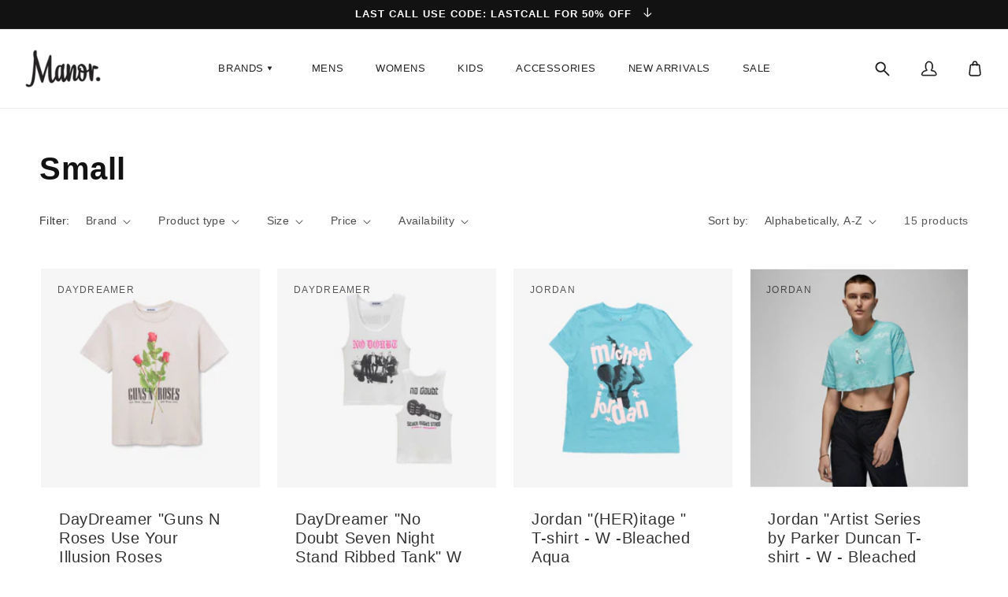

--- FILE ---
content_type: text/html; charset=utf-8
request_url: https://www.manorphx.com/collections/size-s
body_size: 46464
content:































 







 






<!doctype html>
<html class="no-js" lang="en">
  <head>
    
    <!-- Google Tag Manager -->
<script>(function(w,d,s,l,i){w[l]=w[l]||[];w[l].push({'gtm.start':
new Date().getTime(),event:'gtm.js'});var f=d.getElementsByTagName(s)[0],
j=d.createElement(s),dl=l!='dataLayer'?'&l='+l:'';j.async=true;j.src=
'https://www.googletagmanager.com/gtm.js?id='+i+dl;f.parentNode.insertBefore(j,f);
})(window,document,'script','dataLayer','GTM-WV3JWX7');</script>
<!-- End Google Tag Manager -->
    
    <meta charset="utf-8">
    <meta http-equiv="X-UA-Compatible" content="IE=edge">
    <meta name="viewport" content="width=device-width,initial-scale=1">
    <meta name="theme-color" content="">
    <link rel="canonical" href="https://www.manorphx.com/collections/size-s">
    <link rel="preconnect" href="https://cdn.shopify.com" crossorigin><link rel="icon" type="image/png" href="//www.manorphx.com/cdn/shop/files/Manor_32x32.png?v=1656204864"><title>
      Small
 &ndash; Manor. </title>

    

    

<meta property="og:site_name" content="Manor. ">
<meta property="og:url" content="https://www.manorphx.com/collections/size-s">
<meta property="og:title" content="Small">
<meta property="og:type" content="product.group">
<meta property="og:description" content="Manor offers the latest styles and brands of streetwear and iconic, limited edition footwear. Upgrade your style."><meta property="og:image" content="http://www.manorphx.com/cdn/shop/files/MANOR.jpg?v=1637017672">
  <meta property="og:image:secure_url" content="https://www.manorphx.com/cdn/shop/files/MANOR.jpg?v=1637017672">
  <meta property="og:image:width" content="1200">
  <meta property="og:image:height" content="628"><meta name="twitter:site" content="@manorphx"><meta name="twitter:card" content="summary_large_image">
<meta name="twitter:title" content="Small">
<meta name="twitter:description" content="Manor offers the latest styles and brands of streetwear and iconic, limited edition footwear. Upgrade your style.">


    <script src="//www.manorphx.com/cdn/shop/t/21/assets/global.js?v=132679595894889434721760033564" defer="defer"></script>
    <script>window.performance && window.performance.mark && window.performance.mark('shopify.content_for_header.start');</script><meta name="facebook-domain-verification" content="pzsizq5epj613hv3nui1h2uyc2zluw">
<meta name="facebook-domain-verification" content="nzcz94sv10pkel1xita6r448uv46mf">
<meta id="shopify-digital-wallet" name="shopify-digital-wallet" content="/10319641/digital_wallets/dialog">
<meta name="shopify-checkout-api-token" content="7a9aea55bd6a9c8389d7e6413e71700a">
<meta id="in-context-paypal-metadata" data-shop-id="10319641" data-venmo-supported="false" data-environment="production" data-locale="en_US" data-paypal-v4="true" data-currency="USD">
<link rel="alternate" type="application/atom+xml" title="Feed" href="/collections/size-s.atom" />
<link rel="alternate" type="application/json+oembed" href="https://www.manorphx.com/collections/size-s.oembed">
<script async="async" src="/checkouts/internal/preloads.js?locale=en-US"></script>
<link rel="preconnect" href="https://shop.app" crossorigin="anonymous">
<script async="async" src="https://shop.app/checkouts/internal/preloads.js?locale=en-US&shop_id=10319641" crossorigin="anonymous"></script>
<script id="apple-pay-shop-capabilities" type="application/json">{"shopId":10319641,"countryCode":"US","currencyCode":"USD","merchantCapabilities":["supports3DS"],"merchantId":"gid:\/\/shopify\/Shop\/10319641","merchantName":"Manor. ","requiredBillingContactFields":["postalAddress","email","phone"],"requiredShippingContactFields":["postalAddress","email","phone"],"shippingType":"shipping","supportedNetworks":["visa","masterCard","amex","discover","elo","jcb"],"total":{"type":"pending","label":"Manor. ","amount":"1.00"},"shopifyPaymentsEnabled":true,"supportsSubscriptions":true}</script>
<script id="shopify-features" type="application/json">{"accessToken":"7a9aea55bd6a9c8389d7e6413e71700a","betas":["rich-media-storefront-analytics"],"domain":"www.manorphx.com","predictiveSearch":true,"shopId":10319641,"locale":"en"}</script>
<script>var Shopify = Shopify || {};
Shopify.shop = "manorphx.myshopify.com";
Shopify.locale = "en";
Shopify.currency = {"active":"USD","rate":"1.0"};
Shopify.country = "US";
Shopify.theme = {"name":"Copy of REBUY LAUNCH Manor - Aug 2022 Design","id":151727505557,"schema_name":"Dawn","schema_version":"2.5.0","theme_store_id":887,"role":"main"};
Shopify.theme.handle = "null";
Shopify.theme.style = {"id":null,"handle":null};
Shopify.cdnHost = "www.manorphx.com/cdn";
Shopify.routes = Shopify.routes || {};
Shopify.routes.root = "/";</script>
<script type="module">!function(o){(o.Shopify=o.Shopify||{}).modules=!0}(window);</script>
<script>!function(o){function n(){var o=[];function n(){o.push(Array.prototype.slice.apply(arguments))}return n.q=o,n}var t=o.Shopify=o.Shopify||{};t.loadFeatures=n(),t.autoloadFeatures=n()}(window);</script>
<script>
  window.ShopifyPay = window.ShopifyPay || {};
  window.ShopifyPay.apiHost = "shop.app\/pay";
  window.ShopifyPay.redirectState = null;
</script>
<script id="shop-js-analytics" type="application/json">{"pageType":"collection"}</script>
<script defer="defer" async type="module" src="//www.manorphx.com/cdn/shopifycloud/shop-js/modules/v2/client.init-shop-cart-sync_C5BV16lS.en.esm.js"></script>
<script defer="defer" async type="module" src="//www.manorphx.com/cdn/shopifycloud/shop-js/modules/v2/chunk.common_CygWptCX.esm.js"></script>
<script type="module">
  await import("//www.manorphx.com/cdn/shopifycloud/shop-js/modules/v2/client.init-shop-cart-sync_C5BV16lS.en.esm.js");
await import("//www.manorphx.com/cdn/shopifycloud/shop-js/modules/v2/chunk.common_CygWptCX.esm.js");

  window.Shopify.SignInWithShop?.initShopCartSync?.({"fedCMEnabled":true,"windoidEnabled":true});

</script>
<script>
  window.Shopify = window.Shopify || {};
  if (!window.Shopify.featureAssets) window.Shopify.featureAssets = {};
  window.Shopify.featureAssets['shop-js'] = {"shop-cart-sync":["modules/v2/client.shop-cart-sync_ZFArdW7E.en.esm.js","modules/v2/chunk.common_CygWptCX.esm.js"],"init-fed-cm":["modules/v2/client.init-fed-cm_CmiC4vf6.en.esm.js","modules/v2/chunk.common_CygWptCX.esm.js"],"shop-button":["modules/v2/client.shop-button_tlx5R9nI.en.esm.js","modules/v2/chunk.common_CygWptCX.esm.js"],"shop-cash-offers":["modules/v2/client.shop-cash-offers_DOA2yAJr.en.esm.js","modules/v2/chunk.common_CygWptCX.esm.js","modules/v2/chunk.modal_D71HUcav.esm.js"],"init-windoid":["modules/v2/client.init-windoid_sURxWdc1.en.esm.js","modules/v2/chunk.common_CygWptCX.esm.js"],"shop-toast-manager":["modules/v2/client.shop-toast-manager_ClPi3nE9.en.esm.js","modules/v2/chunk.common_CygWptCX.esm.js"],"init-shop-email-lookup-coordinator":["modules/v2/client.init-shop-email-lookup-coordinator_B8hsDcYM.en.esm.js","modules/v2/chunk.common_CygWptCX.esm.js"],"init-shop-cart-sync":["modules/v2/client.init-shop-cart-sync_C5BV16lS.en.esm.js","modules/v2/chunk.common_CygWptCX.esm.js"],"avatar":["modules/v2/client.avatar_BTnouDA3.en.esm.js"],"pay-button":["modules/v2/client.pay-button_FdsNuTd3.en.esm.js","modules/v2/chunk.common_CygWptCX.esm.js"],"init-customer-accounts":["modules/v2/client.init-customer-accounts_DxDtT_ad.en.esm.js","modules/v2/client.shop-login-button_C5VAVYt1.en.esm.js","modules/v2/chunk.common_CygWptCX.esm.js","modules/v2/chunk.modal_D71HUcav.esm.js"],"init-shop-for-new-customer-accounts":["modules/v2/client.init-shop-for-new-customer-accounts_ChsxoAhi.en.esm.js","modules/v2/client.shop-login-button_C5VAVYt1.en.esm.js","modules/v2/chunk.common_CygWptCX.esm.js","modules/v2/chunk.modal_D71HUcav.esm.js"],"shop-login-button":["modules/v2/client.shop-login-button_C5VAVYt1.en.esm.js","modules/v2/chunk.common_CygWptCX.esm.js","modules/v2/chunk.modal_D71HUcav.esm.js"],"init-customer-accounts-sign-up":["modules/v2/client.init-customer-accounts-sign-up_CPSyQ0Tj.en.esm.js","modules/v2/client.shop-login-button_C5VAVYt1.en.esm.js","modules/v2/chunk.common_CygWptCX.esm.js","modules/v2/chunk.modal_D71HUcav.esm.js"],"shop-follow-button":["modules/v2/client.shop-follow-button_Cva4Ekp9.en.esm.js","modules/v2/chunk.common_CygWptCX.esm.js","modules/v2/chunk.modal_D71HUcav.esm.js"],"checkout-modal":["modules/v2/client.checkout-modal_BPM8l0SH.en.esm.js","modules/v2/chunk.common_CygWptCX.esm.js","modules/v2/chunk.modal_D71HUcav.esm.js"],"lead-capture":["modules/v2/client.lead-capture_Bi8yE_yS.en.esm.js","modules/v2/chunk.common_CygWptCX.esm.js","modules/v2/chunk.modal_D71HUcav.esm.js"],"shop-login":["modules/v2/client.shop-login_D6lNrXab.en.esm.js","modules/v2/chunk.common_CygWptCX.esm.js","modules/v2/chunk.modal_D71HUcav.esm.js"],"payment-terms":["modules/v2/client.payment-terms_CZxnsJam.en.esm.js","modules/v2/chunk.common_CygWptCX.esm.js","modules/v2/chunk.modal_D71HUcav.esm.js"]};
</script>
<script>(function() {
  var isLoaded = false;
  function asyncLoad() {
    if (isLoaded) return;
    isLoaded = true;
    var urls = ["https:\/\/d3hw6dc1ow8pp2.cloudfront.net\/reviewsWidget.min.js?shop=manorphx.myshopify.com","https:\/\/d23dclunsivw3h.cloudfront.net\/redirect-app.js?shop=manorphx.myshopify.com","https:\/\/static-us.afterpay.com\/shopify\/afterpay-attract\/afterpay-attract-widget.js?shop=manorphx.myshopify.com","\/\/app.backinstock.org\/widget\/52265_1675166706.js?category=bis\u0026v=6\u0026shop=manorphx.myshopify.com"];
    for (var i = 0; i < urls.length; i++) {
      var s = document.createElement('script');
      s.type = 'text/javascript';
      s.async = true;
      s.src = urls[i];
      var x = document.getElementsByTagName('script')[0];
      x.parentNode.insertBefore(s, x);
    }
  };
  if(window.attachEvent) {
    window.attachEvent('onload', asyncLoad);
  } else {
    window.addEventListener('load', asyncLoad, false);
  }
})();</script>
<script id="__st">var __st={"a":10319641,"offset":-25200,"reqid":"8f31c918-39a2-4d05-93cc-74c556a97edd-1768727205","pageurl":"www.manorphx.com\/collections\/size-s","u":"38b039b9a2b4","p":"collection","rtyp":"collection","rid":56308301914};</script>
<script>window.ShopifyPaypalV4VisibilityTracking = true;</script>
<script id="captcha-bootstrap">!function(){'use strict';const t='contact',e='account',n='new_comment',o=[[t,t],['blogs',n],['comments',n],[t,'customer']],c=[[e,'customer_login'],[e,'guest_login'],[e,'recover_customer_password'],[e,'create_customer']],r=t=>t.map((([t,e])=>`form[action*='/${t}']:not([data-nocaptcha='true']) input[name='form_type'][value='${e}']`)).join(','),a=t=>()=>t?[...document.querySelectorAll(t)].map((t=>t.form)):[];function s(){const t=[...o],e=r(t);return a(e)}const i='password',u='form_key',d=['recaptcha-v3-token','g-recaptcha-response','h-captcha-response',i],f=()=>{try{return window.sessionStorage}catch{return}},m='__shopify_v',_=t=>t.elements[u];function p(t,e,n=!1){try{const o=window.sessionStorage,c=JSON.parse(o.getItem(e)),{data:r}=function(t){const{data:e,action:n}=t;return t[m]||n?{data:e,action:n}:{data:t,action:n}}(c);for(const[e,n]of Object.entries(r))t.elements[e]&&(t.elements[e].value=n);n&&o.removeItem(e)}catch(o){console.error('form repopulation failed',{error:o})}}const l='form_type',E='cptcha';function T(t){t.dataset[E]=!0}const w=window,h=w.document,L='Shopify',v='ce_forms',y='captcha';let A=!1;((t,e)=>{const n=(g='f06e6c50-85a8-45c8-87d0-21a2b65856fe',I='https://cdn.shopify.com/shopifycloud/storefront-forms-hcaptcha/ce_storefront_forms_captcha_hcaptcha.v1.5.2.iife.js',D={infoText:'Protected by hCaptcha',privacyText:'Privacy',termsText:'Terms'},(t,e,n)=>{const o=w[L][v],c=o.bindForm;if(c)return c(t,g,e,D).then(n);var r;o.q.push([[t,g,e,D],n]),r=I,A||(h.body.append(Object.assign(h.createElement('script'),{id:'captcha-provider',async:!0,src:r})),A=!0)});var g,I,D;w[L]=w[L]||{},w[L][v]=w[L][v]||{},w[L][v].q=[],w[L][y]=w[L][y]||{},w[L][y].protect=function(t,e){n(t,void 0,e),T(t)},Object.freeze(w[L][y]),function(t,e,n,w,h,L){const[v,y,A,g]=function(t,e,n){const i=e?o:[],u=t?c:[],d=[...i,...u],f=r(d),m=r(i),_=r(d.filter((([t,e])=>n.includes(e))));return[a(f),a(m),a(_),s()]}(w,h,L),I=t=>{const e=t.target;return e instanceof HTMLFormElement?e:e&&e.form},D=t=>v().includes(t);t.addEventListener('submit',(t=>{const e=I(t);if(!e)return;const n=D(e)&&!e.dataset.hcaptchaBound&&!e.dataset.recaptchaBound,o=_(e),c=g().includes(e)&&(!o||!o.value);(n||c)&&t.preventDefault(),c&&!n&&(function(t){try{if(!f())return;!function(t){const e=f();if(!e)return;const n=_(t);if(!n)return;const o=n.value;o&&e.removeItem(o)}(t);const e=Array.from(Array(32),(()=>Math.random().toString(36)[2])).join('');!function(t,e){_(t)||t.append(Object.assign(document.createElement('input'),{type:'hidden',name:u})),t.elements[u].value=e}(t,e),function(t,e){const n=f();if(!n)return;const o=[...t.querySelectorAll(`input[type='${i}']`)].map((({name:t})=>t)),c=[...d,...o],r={};for(const[a,s]of new FormData(t).entries())c.includes(a)||(r[a]=s);n.setItem(e,JSON.stringify({[m]:1,action:t.action,data:r}))}(t,e)}catch(e){console.error('failed to persist form',e)}}(e),e.submit())}));const S=(t,e)=>{t&&!t.dataset[E]&&(n(t,e.some((e=>e===t))),T(t))};for(const o of['focusin','change'])t.addEventListener(o,(t=>{const e=I(t);D(e)&&S(e,y())}));const B=e.get('form_key'),M=e.get(l),P=B&&M;t.addEventListener('DOMContentLoaded',(()=>{const t=y();if(P)for(const e of t)e.elements[l].value===M&&p(e,B);[...new Set([...A(),...v().filter((t=>'true'===t.dataset.shopifyCaptcha))])].forEach((e=>S(e,t)))}))}(h,new URLSearchParams(w.location.search),n,t,e,['guest_login'])})(!0,!0)}();</script>
<script integrity="sha256-4kQ18oKyAcykRKYeNunJcIwy7WH5gtpwJnB7kiuLZ1E=" data-source-attribution="shopify.loadfeatures" defer="defer" src="//www.manorphx.com/cdn/shopifycloud/storefront/assets/storefront/load_feature-a0a9edcb.js" crossorigin="anonymous"></script>
<script crossorigin="anonymous" defer="defer" src="//www.manorphx.com/cdn/shopifycloud/storefront/assets/shopify_pay/storefront-65b4c6d7.js?v=20250812"></script>
<script data-source-attribution="shopify.dynamic_checkout.dynamic.init">var Shopify=Shopify||{};Shopify.PaymentButton=Shopify.PaymentButton||{isStorefrontPortableWallets:!0,init:function(){window.Shopify.PaymentButton.init=function(){};var t=document.createElement("script");t.src="https://www.manorphx.com/cdn/shopifycloud/portable-wallets/latest/portable-wallets.en.js",t.type="module",document.head.appendChild(t)}};
</script>
<script data-source-attribution="shopify.dynamic_checkout.buyer_consent">
  function portableWalletsHideBuyerConsent(e){var t=document.getElementById("shopify-buyer-consent"),n=document.getElementById("shopify-subscription-policy-button");t&&n&&(t.classList.add("hidden"),t.setAttribute("aria-hidden","true"),n.removeEventListener("click",e))}function portableWalletsShowBuyerConsent(e){var t=document.getElementById("shopify-buyer-consent"),n=document.getElementById("shopify-subscription-policy-button");t&&n&&(t.classList.remove("hidden"),t.removeAttribute("aria-hidden"),n.addEventListener("click",e))}window.Shopify?.PaymentButton&&(window.Shopify.PaymentButton.hideBuyerConsent=portableWalletsHideBuyerConsent,window.Shopify.PaymentButton.showBuyerConsent=portableWalletsShowBuyerConsent);
</script>
<script data-source-attribution="shopify.dynamic_checkout.cart.bootstrap">document.addEventListener("DOMContentLoaded",(function(){function t(){return document.querySelector("shopify-accelerated-checkout-cart, shopify-accelerated-checkout")}if(t())Shopify.PaymentButton.init();else{new MutationObserver((function(e,n){t()&&(Shopify.PaymentButton.init(),n.disconnect())})).observe(document.body,{childList:!0,subtree:!0})}}));
</script>
<link id="shopify-accelerated-checkout-styles" rel="stylesheet" media="screen" href="https://www.manorphx.com/cdn/shopifycloud/portable-wallets/latest/accelerated-checkout-backwards-compat.css" crossorigin="anonymous">
<style id="shopify-accelerated-checkout-cart">
        #shopify-buyer-consent {
  margin-top: 1em;
  display: inline-block;
  width: 100%;
}

#shopify-buyer-consent.hidden {
  display: none;
}

#shopify-subscription-policy-button {
  background: none;
  border: none;
  padding: 0;
  text-decoration: underline;
  font-size: inherit;
  cursor: pointer;
}

#shopify-subscription-policy-button::before {
  box-shadow: none;
}

      </style>
<script id="sections-script" data-sections="header,footer" defer="defer" src="//www.manorphx.com/cdn/shop/t/21/compiled_assets/scripts.js?v=199190"></script>
<script>window.performance && window.performance.mark && window.performance.mark('shopify.content_for_header.end');</script>


    <style data-shopify>
      
      
      
      
      

      :root {
        --font-body-family: Helvetica, Arial, sans-serif;
        --font-body-style: normal;
        --font-body-weight: 400;

        --font-heading-family: Helvetica, Arial, sans-serif;
        --font-heading-style: normal;
        --font-heading-weight: 700;

        --font-body-scale: 1.0;
        --font-heading-scale: 1.0;

        --color-base-text: 18, 18, 18;
        --color-base-background-1: 255, 255, 255;
        --color-base-background-2: 243, 243, 243;
        --color-base-solid-button-labels: 255, 255, 255;
        --color-base-outline-button-labels: 18, 18, 18;
        --color-base-accent-1: 18, 18, 18;
        --color-base-accent-2: 255, 126, 28;
        --payment-terms-background-color: #ffffff;

        --gradient-base-background-1: #ffffff;
        --gradient-base-background-2: #f3f3f3;
        --gradient-base-accent-1: #121212;
        --gradient-base-accent-2: #ff7e1c;

        --page-width: 174rem;
        --page-width-margin: 0rem;
      }

      *,
      *::before,
      *::after {
        box-sizing: inherit;
      }

      html {
        box-sizing: border-box;
        font-size: calc(var(--font-body-scale) * 62.5%);
        height: 100%;
      }

      body {
        display: grid;
        grid-template-rows: auto auto 1fr auto;
        grid-template-columns: 100%;
        min-height: 100%;
        margin: 0;
        font-size: 1.5rem;
        letter-spacing: 0.06rem;
        line-height: calc(1 + 0.8 / var(--font-body-scale));
        font-family: var(--font-body-family);
        font-style: var(--font-body-style);
        font-weight: var(--font-body-weight);
      }

      @media screen and (min-width: 750px) {
        body {
          font-size: 1.6rem;
        }
      }
    </style>

    <link href="//www.manorphx.com/cdn/shop/t/21/assets/base.css?v=173247748242389123181760033564" rel="stylesheet" type="text/css" media="all" />
<link rel="stylesheet" href="//www.manorphx.com/cdn/shop/t/21/assets/component-predictive-search.css?v=10425135875555615991760033564" media="print" onload="this.media='all'"><script>document.documentElement.className = document.documentElement.className.replace('no-js', 'js');
    if (Shopify.designMode) {
      document.documentElement.classList.add('shopify-design-mode');
    }
    </script>
  
<script type="text/javascript">console.error("MinMaxify is deactivated for this website. Please don't forget to remove minmaxify-head.liquid still being referenced by theme.liquid")</script>



                

        <script type="application/ld+json" class="richsnippets">
            {
              "@graph": [
                {
                  "@context": "https://schema.org/",
                  "@type": "BreadcrumbList",
                  "itemListElement": [
                    {
                      "@type": "ListItem",
                      "position": "1",
                      "item": {
                        "@id": "https:\/\/www.manorphx.com",
                        "name": "Home",
                        "url": "https:\/\/www.manorphx.com"
                      }
                    },
                    {
                      "@type": "ListItem",
                      "position": "2",
                      "item": {
                        "@id": "https:\/\/www.manorphx.com\/collections\/size-s",
                        "name": "Small",
                        "url": "https:\/\/www.manorphx.com\/collections\/size-s"
                      }
                    }
                  ]
                }
              ]
            }
        </script><script type="application/ld+json" class="richsnippets">
        {
          "@context":"https://schema.org",
          "@type":"ItemList",
          "image": [
			
"https://www.manorphx.com/cdn/shop/files/DayDreamer_GunsNRosesUseYourIllusionRosesWeekendTee_W-DirtyWhite_a3f12756-e7e2-4131-8a0a-fc4faf1b89f0_1024x1024.png?v=1714021472","https://www.manorphx.com/cdn/shop/files/DayDreamer_NoDoubtSevenNightStandRibbedTank_W-White_Pink_d4ac536a-ee09-4c7d-b104-b705d3667a2b_1024x1024.png?v=1714021690","https://www.manorphx.com/cdn/shop/files/her_894a6336-1fe6-4b7d-a8d2-df7151918011_1024x1024.png?v=1750451356","https://www.manorphx.com/cdn/shop/files/air-pegasus-at-shoe-17_c3d492c1-4e05-4750-bd3f-651b9f754381_1024x1024.jpg?v=1683315837","https://www.manorphx.com/cdn/shop/files/air-pegasus-at-shoe-21_3dcb75c5-77a5-4b08-a783-004dd0e7c4bd_1024x1024.jpg?v=1683316175","https://www.manorphx.com/cdn/shop/files/cargo_1024x1024.png?v=1695857421"
          ],
          "itemListElement":[
          
{
              "@type":"ListItem",
              "position":1,
              "url":"https:\/\/www.manorphx.com\/products\/daydreamer-guns-n-roses-use-your-illusion-roses-weekend-tee-w-dirty-white-copy"
            },{
              "@type":"ListItem",
              "position":2,
              "url":"https:\/\/www.manorphx.com\/products\/daydreamer-no-doubt-seven-night-stand-ribbed-tank-w-white-pink-1"
            },{
              "@type":"ListItem",
              "position":3,
              "url":"https:\/\/www.manorphx.com\/products\/jordan-heritage-t-shirt-w-blue"
            },{
              "@type":"ListItem",
              "position":4,
              "url":"https:\/\/www.manorphx.com\/products\/jordan-artist-series-by-parker-duncan-t-shirt-w-white"
            },{
              "@type":"ListItem",
              "position":5,
              "url":"https:\/\/www.manorphx.com\/products\/jordan-artist-series-by-parker-duncan-t-shirt-w"
            },{
              "@type":"ListItem",
              "position":6,
              "url":"https:\/\/www.manorphx.com\/products\/jordan-chicago-pants-w-black"
            },{
              "@type":"ListItem",
              "position":7,
              "url":"https:\/\/www.manorphx.com\/products\/jordan-chicago-pants-w-black-1"
            },{
              "@type":"ListItem",
              "position":8,
              "url":"https:\/\/www.manorphx.com\/products\/jordan-denim-skirt-w-white-denim"
            },{
              "@type":"ListItem",
              "position":9,
              "url":"https:\/\/www.manorphx.com\/products\/nike-manor-field-general-short-sleeve-tee-m-black"
            },{
              "@type":"ListItem",
              "position":10,
              "url":"https:\/\/www.manorphx.com\/products\/nike-sportswear-phoenix-fleece-shorts-w-black"
            },{
              "@type":"ListItem",
              "position":11,
              "url":"https:\/\/www.manorphx.com\/products\/nike-sportswear-phoenix-fleece-shorts-w-heather-grey"
            },{
              "@type":"ListItem",
              "position":12,
              "url":"https:\/\/www.manorphx.com\/products\/nike-storm-fit-victory-golf-jacket-m"
            },{
              "@type":"ListItem",
              "position":13,
              "url":"https:\/\/www.manorphx.com\/products\/nike-acg-camo-dri-fit-t-shirt-m-medium-olive"
            },{
              "@type":"ListItem",
              "position":14,
              "url":"https:\/\/www.manorphx.com\/products\/nike-acg-trail-snacks-jacket-m-vapor-green"
            },{
              "@type":"ListItem",
              "position":15,
              "url":"https:\/\/www.manorphx.com\/products\/nike-9-golf-shorts-m-black-copy"
            }
          ]
        }
        </script>
<script>
                document.addEventListener("DOMContentLoaded",function(t){(function(){if(typeof MutationObserver==="undefined"){return}var n=function(){var t=document.querySelectorAll("[itemtype]");for(var e=0,n=t.length;e<n;e++){var r=t[e];r.removeAttribute("itemtype");r.removeAttribute("itemscope");r.removeAttribute("itemprop")}var i=document.querySelectorAll('script[type="application/ld+json"]');for(var e=0,n=i.length;e<n;e++){var r=i[e];if(!r.classList.contains("richsnippets")){r.remove()}}};var t=new MutationObserver(function(t,e){n();e.disconnect();return});t.observe(document.getElementsByTagName("body")[0],{childList:true,subtree:true})})()});
            </script>
        

  
<!-- BEGIN app block: shopify://apps/sc-easy-redirects/blocks/app/be3f8dbd-5d43-46b4-ba43-2d65046054c2 -->
    <!-- common for all pages -->
    
    
        <script src="https://cdn.shopify.com/extensions/264f3360-3201-4ab7-9087-2c63466c86a3/sc-easy-redirects-5/assets/esc-redirect-app-live-feature.js" async></script>
    




<!-- END app block --><link href="https://monorail-edge.shopifysvc.com" rel="dns-prefetch">
<script>(function(){if ("sendBeacon" in navigator && "performance" in window) {try {var session_token_from_headers = performance.getEntriesByType('navigation')[0].serverTiming.find(x => x.name == '_s').description;} catch {var session_token_from_headers = undefined;}var session_cookie_matches = document.cookie.match(/_shopify_s=([^;]*)/);var session_token_from_cookie = session_cookie_matches && session_cookie_matches.length === 2 ? session_cookie_matches[1] : "";var session_token = session_token_from_headers || session_token_from_cookie || "";function handle_abandonment_event(e) {var entries = performance.getEntries().filter(function(entry) {return /monorail-edge.shopifysvc.com/.test(entry.name);});if (!window.abandonment_tracked && entries.length === 0) {window.abandonment_tracked = true;var currentMs = Date.now();var navigation_start = performance.timing.navigationStart;var payload = {shop_id: 10319641,url: window.location.href,navigation_start,duration: currentMs - navigation_start,session_token,page_type: "collection"};window.navigator.sendBeacon("https://monorail-edge.shopifysvc.com/v1/produce", JSON.stringify({schema_id: "online_store_buyer_site_abandonment/1.1",payload: payload,metadata: {event_created_at_ms: currentMs,event_sent_at_ms: currentMs}}));}}window.addEventListener('pagehide', handle_abandonment_event);}}());</script>
<script id="web-pixels-manager-setup">(function e(e,d,r,n,o){if(void 0===o&&(o={}),!Boolean(null===(a=null===(i=window.Shopify)||void 0===i?void 0:i.analytics)||void 0===a?void 0:a.replayQueue)){var i,a;window.Shopify=window.Shopify||{};var t=window.Shopify;t.analytics=t.analytics||{};var s=t.analytics;s.replayQueue=[],s.publish=function(e,d,r){return s.replayQueue.push([e,d,r]),!0};try{self.performance.mark("wpm:start")}catch(e){}var l=function(){var e={modern:/Edge?\/(1{2}[4-9]|1[2-9]\d|[2-9]\d{2}|\d{4,})\.\d+(\.\d+|)|Firefox\/(1{2}[4-9]|1[2-9]\d|[2-9]\d{2}|\d{4,})\.\d+(\.\d+|)|Chrom(ium|e)\/(9{2}|\d{3,})\.\d+(\.\d+|)|(Maci|X1{2}).+ Version\/(15\.\d+|(1[6-9]|[2-9]\d|\d{3,})\.\d+)([,.]\d+|)( \(\w+\)|)( Mobile\/\w+|) Safari\/|Chrome.+OPR\/(9{2}|\d{3,})\.\d+\.\d+|(CPU[ +]OS|iPhone[ +]OS|CPU[ +]iPhone|CPU IPhone OS|CPU iPad OS)[ +]+(15[._]\d+|(1[6-9]|[2-9]\d|\d{3,})[._]\d+)([._]\d+|)|Android:?[ /-](13[3-9]|1[4-9]\d|[2-9]\d{2}|\d{4,})(\.\d+|)(\.\d+|)|Android.+Firefox\/(13[5-9]|1[4-9]\d|[2-9]\d{2}|\d{4,})\.\d+(\.\d+|)|Android.+Chrom(ium|e)\/(13[3-9]|1[4-9]\d|[2-9]\d{2}|\d{4,})\.\d+(\.\d+|)|SamsungBrowser\/([2-9]\d|\d{3,})\.\d+/,legacy:/Edge?\/(1[6-9]|[2-9]\d|\d{3,})\.\d+(\.\d+|)|Firefox\/(5[4-9]|[6-9]\d|\d{3,})\.\d+(\.\d+|)|Chrom(ium|e)\/(5[1-9]|[6-9]\d|\d{3,})\.\d+(\.\d+|)([\d.]+$|.*Safari\/(?![\d.]+ Edge\/[\d.]+$))|(Maci|X1{2}).+ Version\/(10\.\d+|(1[1-9]|[2-9]\d|\d{3,})\.\d+)([,.]\d+|)( \(\w+\)|)( Mobile\/\w+|) Safari\/|Chrome.+OPR\/(3[89]|[4-9]\d|\d{3,})\.\d+\.\d+|(CPU[ +]OS|iPhone[ +]OS|CPU[ +]iPhone|CPU IPhone OS|CPU iPad OS)[ +]+(10[._]\d+|(1[1-9]|[2-9]\d|\d{3,})[._]\d+)([._]\d+|)|Android:?[ /-](13[3-9]|1[4-9]\d|[2-9]\d{2}|\d{4,})(\.\d+|)(\.\d+|)|Mobile Safari.+OPR\/([89]\d|\d{3,})\.\d+\.\d+|Android.+Firefox\/(13[5-9]|1[4-9]\d|[2-9]\d{2}|\d{4,})\.\d+(\.\d+|)|Android.+Chrom(ium|e)\/(13[3-9]|1[4-9]\d|[2-9]\d{2}|\d{4,})\.\d+(\.\d+|)|Android.+(UC? ?Browser|UCWEB|U3)[ /]?(15\.([5-9]|\d{2,})|(1[6-9]|[2-9]\d|\d{3,})\.\d+)\.\d+|SamsungBrowser\/(5\.\d+|([6-9]|\d{2,})\.\d+)|Android.+MQ{2}Browser\/(14(\.(9|\d{2,})|)|(1[5-9]|[2-9]\d|\d{3,})(\.\d+|))(\.\d+|)|K[Aa][Ii]OS\/(3\.\d+|([4-9]|\d{2,})\.\d+)(\.\d+|)/},d=e.modern,r=e.legacy,n=navigator.userAgent;return n.match(d)?"modern":n.match(r)?"legacy":"unknown"}(),u="modern"===l?"modern":"legacy",c=(null!=n?n:{modern:"",legacy:""})[u],f=function(e){return[e.baseUrl,"/wpm","/b",e.hashVersion,"modern"===e.buildTarget?"m":"l",".js"].join("")}({baseUrl:d,hashVersion:r,buildTarget:u}),m=function(e){var d=e.version,r=e.bundleTarget,n=e.surface,o=e.pageUrl,i=e.monorailEndpoint;return{emit:function(e){var a=e.status,t=e.errorMsg,s=(new Date).getTime(),l=JSON.stringify({metadata:{event_sent_at_ms:s},events:[{schema_id:"web_pixels_manager_load/3.1",payload:{version:d,bundle_target:r,page_url:o,status:a,surface:n,error_msg:t},metadata:{event_created_at_ms:s}}]});if(!i)return console&&console.warn&&console.warn("[Web Pixels Manager] No Monorail endpoint provided, skipping logging."),!1;try{return self.navigator.sendBeacon.bind(self.navigator)(i,l)}catch(e){}var u=new XMLHttpRequest;try{return u.open("POST",i,!0),u.setRequestHeader("Content-Type","text/plain"),u.send(l),!0}catch(e){return console&&console.warn&&console.warn("[Web Pixels Manager] Got an unhandled error while logging to Monorail."),!1}}}}({version:r,bundleTarget:l,surface:e.surface,pageUrl:self.location.href,monorailEndpoint:e.monorailEndpoint});try{o.browserTarget=l,function(e){var d=e.src,r=e.async,n=void 0===r||r,o=e.onload,i=e.onerror,a=e.sri,t=e.scriptDataAttributes,s=void 0===t?{}:t,l=document.createElement("script"),u=document.querySelector("head"),c=document.querySelector("body");if(l.async=n,l.src=d,a&&(l.integrity=a,l.crossOrigin="anonymous"),s)for(var f in s)if(Object.prototype.hasOwnProperty.call(s,f))try{l.dataset[f]=s[f]}catch(e){}if(o&&l.addEventListener("load",o),i&&l.addEventListener("error",i),u)u.appendChild(l);else{if(!c)throw new Error("Did not find a head or body element to append the script");c.appendChild(l)}}({src:f,async:!0,onload:function(){if(!function(){var e,d;return Boolean(null===(d=null===(e=window.Shopify)||void 0===e?void 0:e.analytics)||void 0===d?void 0:d.initialized)}()){var d=window.webPixelsManager.init(e)||void 0;if(d){var r=window.Shopify.analytics;r.replayQueue.forEach((function(e){var r=e[0],n=e[1],o=e[2];d.publishCustomEvent(r,n,o)})),r.replayQueue=[],r.publish=d.publishCustomEvent,r.visitor=d.visitor,r.initialized=!0}}},onerror:function(){return m.emit({status:"failed",errorMsg:"".concat(f," has failed to load")})},sri:function(e){var d=/^sha384-[A-Za-z0-9+/=]+$/;return"string"==typeof e&&d.test(e)}(c)?c:"",scriptDataAttributes:o}),m.emit({status:"loading"})}catch(e){m.emit({status:"failed",errorMsg:(null==e?void 0:e.message)||"Unknown error"})}}})({shopId: 10319641,storefrontBaseUrl: "https://www.manorphx.com",extensionsBaseUrl: "https://extensions.shopifycdn.com/cdn/shopifycloud/web-pixels-manager",monorailEndpoint: "https://monorail-edge.shopifysvc.com/unstable/produce_batch",surface: "storefront-renderer",enabledBetaFlags: ["2dca8a86"],webPixelsConfigList: [{"id":"1851719829","configuration":"{\"pixelCode\":\"D46GO0JC77U5N1GR96HG\"}","eventPayloadVersion":"v1","runtimeContext":"STRICT","scriptVersion":"22e92c2ad45662f435e4801458fb78cc","type":"APP","apiClientId":4383523,"privacyPurposes":["ANALYTICS","MARKETING","SALE_OF_DATA"],"dataSharingAdjustments":{"protectedCustomerApprovalScopes":["read_customer_address","read_customer_email","read_customer_name","read_customer_personal_data","read_customer_phone"]}},{"id":"1739489429","configuration":"{\"tagID\":\"2613473969787\"}","eventPayloadVersion":"v1","runtimeContext":"STRICT","scriptVersion":"18031546ee651571ed29edbe71a3550b","type":"APP","apiClientId":3009811,"privacyPurposes":["ANALYTICS","MARKETING","SALE_OF_DATA"],"dataSharingAdjustments":{"protectedCustomerApprovalScopes":["read_customer_address","read_customer_email","read_customer_name","read_customer_personal_data","read_customer_phone"]}},{"id":"307560597","configuration":"{\"pixel_id\":\"773016070811027\",\"pixel_type\":\"facebook_pixel\",\"metaapp_system_user_token\":\"-\"}","eventPayloadVersion":"v1","runtimeContext":"OPEN","scriptVersion":"ca16bc87fe92b6042fbaa3acc2fbdaa6","type":"APP","apiClientId":2329312,"privacyPurposes":["ANALYTICS","MARKETING","SALE_OF_DATA"],"dataSharingAdjustments":{"protectedCustomerApprovalScopes":["read_customer_address","read_customer_email","read_customer_name","read_customer_personal_data","read_customer_phone"]}},{"id":"65470613","eventPayloadVersion":"v1","runtimeContext":"LAX","scriptVersion":"1","type":"CUSTOM","privacyPurposes":["MARKETING"],"name":"Meta pixel (migrated)"},{"id":"shopify-app-pixel","configuration":"{}","eventPayloadVersion":"v1","runtimeContext":"STRICT","scriptVersion":"0450","apiClientId":"shopify-pixel","type":"APP","privacyPurposes":["ANALYTICS","MARKETING"]},{"id":"shopify-custom-pixel","eventPayloadVersion":"v1","runtimeContext":"LAX","scriptVersion":"0450","apiClientId":"shopify-pixel","type":"CUSTOM","privacyPurposes":["ANALYTICS","MARKETING"]}],isMerchantRequest: false,initData: {"shop":{"name":"Manor. ","paymentSettings":{"currencyCode":"USD"},"myshopifyDomain":"manorphx.myshopify.com","countryCode":"US","storefrontUrl":"https:\/\/www.manorphx.com"},"customer":null,"cart":null,"checkout":null,"productVariants":[],"purchasingCompany":null},},"https://www.manorphx.com/cdn","fcfee988w5aeb613cpc8e4bc33m6693e112",{"modern":"","legacy":""},{"shopId":"10319641","storefrontBaseUrl":"https:\/\/www.manorphx.com","extensionBaseUrl":"https:\/\/extensions.shopifycdn.com\/cdn\/shopifycloud\/web-pixels-manager","surface":"storefront-renderer","enabledBetaFlags":"[\"2dca8a86\"]","isMerchantRequest":"false","hashVersion":"fcfee988w5aeb613cpc8e4bc33m6693e112","publish":"custom","events":"[[\"page_viewed\",{}],[\"collection_viewed\",{\"collection\":{\"id\":\"56308301914\",\"title\":\"Small\",\"productVariants\":[{\"price\":{\"amount\":88.0,\"currencyCode\":\"USD\"},\"product\":{\"title\":\"DayDreamer \\\"Guns N Roses Use Your Illusion Roses Weekend Tee\\\"  W - Dirty White\",\"vendor\":\"Daydreamer\",\"id\":\"8377206898837\",\"untranslatedTitle\":\"DayDreamer \\\"Guns N Roses Use Your Illusion Roses Weekend Tee\\\"  W - Dirty White\",\"url\":\"\/products\/daydreamer-guns-n-roses-use-your-illusion-roses-weekend-tee-w-dirty-white-copy\",\"type\":\"Apparel\"},\"id\":\"44802089320597\",\"image\":{\"src\":\"\/\/www.manorphx.com\/cdn\/shop\/files\/DayDreamer_GunsNRosesUseYourIllusionRosesWeekendTee_W-DirtyWhite_a3f12756-e7e2-4131-8a0a-fc4faf1b89f0.png?v=1714021472\"},\"sku\":\"CB300GN711\",\"title\":\"X-Small\",\"untranslatedTitle\":\"X-Small\"},{\"price\":{\"amount\":78.0,\"currencyCode\":\"USD\"},\"product\":{\"title\":\"DayDreamer \\\"No Doubt Seven Night Stand Ribbed Tank\\\" W - White \/ Pink\",\"vendor\":\"Daydreamer\",\"id\":\"8377211879573\",\"untranslatedTitle\":\"DayDreamer \\\"No Doubt Seven Night Stand Ribbed Tank\\\" W - White \/ Pink\",\"url\":\"\/products\/daydreamer-no-doubt-seven-night-stand-ribbed-tank-w-white-pink-1\",\"type\":\"Apparel\"},\"id\":\"44802095120533\",\"image\":{\"src\":\"\/\/www.manorphx.com\/cdn\/shop\/files\/DayDreamer_NoDoubtSevenNightStandRibbedTank_W-White_Pink_d4ac536a-ee09-4c7d-b104-b705d3667a2b.png?v=1714021690\"},\"sku\":\"T1562SUB613\",\"title\":\"X-Small\",\"untranslatedTitle\":\"X-Small\"},{\"price\":{\"amount\":37.5,\"currencyCode\":\"USD\"},\"product\":{\"title\":\"Jordan \\\"(HER)itage \\\" T-shirt - W -Bleached Aqua\",\"vendor\":\"Jordan\",\"id\":\"7878735036565\",\"untranslatedTitle\":\"Jordan \\\"(HER)itage \\\" T-shirt - W -Bleached Aqua\",\"url\":\"\/products\/jordan-heritage-t-shirt-w-blue\",\"type\":\"Apparel\"},\"id\":\"43378744492181\",\"image\":{\"src\":\"\/\/www.manorphx.com\/cdn\/shop\/files\/her_894a6336-1fe6-4b7d-a8d2-df7151918011.png?v=1750451356\"},\"sku\":\"DZ3195-464\",\"title\":\"X-Small\",\"untranslatedTitle\":\"X-Small\"},{\"price\":{\"amount\":47.5,\"currencyCode\":\"USD\"},\"product\":{\"title\":\"Jordan \\\"Artist Series by Parker Duncan T-shirt - W - Bleached Aqua\",\"vendor\":\"Jordan\",\"id\":\"7892217462933\",\"untranslatedTitle\":\"Jordan \\\"Artist Series by Parker Duncan T-shirt - W - Bleached Aqua\",\"url\":\"\/products\/jordan-artist-series-by-parker-duncan-t-shirt-w-white\",\"type\":\"Apparel\"},\"id\":\"43417020006549\",\"image\":{\"src\":\"\/\/www.manorphx.com\/cdn\/shop\/files\/air-pegasus-at-shoe-17_c3d492c1-4e05-4750-bd3f-651b9f754381.jpg?v=1683315837\"},\"sku\":\"DZ3208-464\",\"title\":\"X-Small\",\"untranslatedTitle\":\"X-Small\"},{\"price\":{\"amount\":47.5,\"currencyCode\":\"USD\"},\"product\":{\"title\":\"Jordan \\\"Artist Series by Parker Duncan T-shirt - W - Desert\",\"vendor\":\"Jordan\",\"id\":\"7892222312597\",\"untranslatedTitle\":\"Jordan \\\"Artist Series by Parker Duncan T-shirt - W - Desert\",\"url\":\"\/products\/jordan-artist-series-by-parker-duncan-t-shirt-w\",\"type\":\"Apparel\"},\"id\":\"43417024790677\",\"image\":{\"src\":\"\/\/www.manorphx.com\/cdn\/shop\/files\/air-pegasus-at-shoe-21_3dcb75c5-77a5-4b08-a783-004dd0e7c4bd.jpg?v=1683316175\"},\"sku\":null,\"title\":\"X-Small\",\"untranslatedTitle\":\"X-Small\"},{\"price\":{\"amount\":140.0,\"currencyCode\":\"USD\"},\"product\":{\"title\":\"Jordan \\\"Chicago\\\" Pants  W - Black\",\"vendor\":\"Jordan\",\"id\":\"7994013089941\",\"untranslatedTitle\":\"Jordan \\\"Chicago\\\" Pants  W - Black\",\"url\":\"\/products\/jordan-chicago-pants-w-black\",\"type\":\"Apparel\"},\"id\":\"45235278119061\",\"image\":{\"src\":\"\/\/www.manorphx.com\/cdn\/shop\/files\/cargo.png?v=1695857421\"},\"sku\":\"FD7215-010\",\"title\":\"X-Small\",\"untranslatedTitle\":\"X-Small\"},{\"price\":{\"amount\":130.0,\"currencyCode\":\"USD\"},\"product\":{\"title\":\"Jordan \\\"Chicago\\\" Pants  W - Black\",\"vendor\":\"Jordan\",\"id\":\"8595773653141\",\"untranslatedTitle\":\"Jordan \\\"Chicago\\\" Pants  W - Black\",\"url\":\"\/products\/jordan-chicago-pants-w-black-1\",\"type\":\"Apparel\"},\"id\":\"45351786807445\",\"image\":{\"src\":\"\/\/www.manorphx.com\/cdn\/shop\/files\/ChicagoPants.png?v=1724791291\"},\"sku\":\"DZ3349-010\",\"title\":\"Small\",\"untranslatedTitle\":\"Small\"},{\"price\":{\"amount\":75.0,\"currencyCode\":\"USD\"},\"product\":{\"title\":\"Jordan \\\"Denim Skirt\\\" W - White \/ Denim\",\"vendor\":\"Jordan\",\"id\":\"8240927867029\",\"untranslatedTitle\":\"Jordan \\\"Denim Skirt\\\" W - White \/ Denim\",\"url\":\"\/products\/jordan-denim-skirt-w-white-denim\",\"type\":\"Apparel\"},\"id\":\"44415516770453\",\"image\":{\"src\":\"\/\/www.manorphx.com\/cdn\/shop\/files\/FN5698-133.png?v=1715984487\"},\"sku\":\"FN5698-133\",\"title\":\"X-Small\",\"untranslatedTitle\":\"X-Small\"},{\"price\":{\"amount\":40.0,\"currencyCode\":\"USD\"},\"product\":{\"title\":\"Nike \\\"Manor x Field General\\\" Short Sleeve Tee M - Black\",\"vendor\":\"Manor\",\"id\":\"8636643770517\",\"untranslatedTitle\":\"Nike \\\"Manor x Field General\\\" Short Sleeve Tee M - Black\",\"url\":\"\/products\/nike-manor-field-general-short-sleeve-tee-m-black\",\"type\":\"Apparel\"},\"id\":\"45493993832597\",\"image\":null,\"sku\":null,\"title\":\"X-Small\",\"untranslatedTitle\":\"X-Small\"},{\"price\":{\"amount\":55.0,\"currencyCode\":\"USD\"},\"product\":{\"title\":\"Nike \\\"Sportswear Phoenix Fleece Shorts\\\" W - Black\",\"vendor\":\"nike\",\"id\":\"8154712801429\",\"untranslatedTitle\":\"Nike \\\"Sportswear Phoenix Fleece Shorts\\\" W - Black\",\"url\":\"\/products\/nike-sportswear-phoenix-fleece-shorts-w-black\",\"type\":\"Apparel\"},\"id\":\"44126124802197\",\"image\":{\"src\":\"\/\/www.manorphx.com\/cdn\/shop\/files\/sportswear-phoenix-fleece-womens-high-waisted-loose-shorts-2HL1XB_png_65764730-8a66-4789-9de1-e119d75237bf.jpg?v=1707245683\"},\"sku\":\"FD1409-010\",\"title\":\"X-Small\",\"untranslatedTitle\":\"X-Small\"},{\"price\":{\"amount\":55.0,\"currencyCode\":\"USD\"},\"product\":{\"title\":\"Nike \\\"Sportswear Phoenix Fleece Shorts\\\" W - Heather Grey\",\"vendor\":\"nike\",\"id\":\"8593154736277\",\"untranslatedTitle\":\"Nike \\\"Sportswear Phoenix Fleece Shorts\\\" W - Heather Grey\",\"url\":\"\/products\/nike-sportswear-phoenix-fleece-shorts-w-heather-grey\",\"type\":\"Apparel\"},\"id\":\"45344704266389\",\"image\":{\"src\":\"\/\/www.manorphx.com\/cdn\/shop\/files\/W_NSW_PHNX_FLC_HR_SHORT.jpg?v=1724368291\"},\"sku\":\"FD1409-063\",\"title\":\"X-Small\",\"untranslatedTitle\":\"X-Small\"},{\"price\":{\"amount\":90.0,\"currencyCode\":\"USD\"},\"product\":{\"title\":\"Nike \\\"Storm-FIT Victory\\\" Golf Jacket M - Magic Ember \/ Black\",\"vendor\":\"Nike\",\"id\":\"8681499197589\",\"untranslatedTitle\":\"Nike \\\"Storm-FIT Victory\\\" Golf Jacket M - Magic Ember \/ Black\",\"url\":\"\/products\/nike-storm-fit-victory-golf-jacket-m\",\"type\":\"Apparel\"},\"id\":\"45665687928981\",\"image\":{\"src\":\"\/\/www.manorphx.com\/cdn\/shop\/files\/DA2867-814.png?v=1736195317\"},\"sku\":\"DA2867-814\",\"title\":\"X-Small\",\"untranslatedTitle\":\"X-Small\"},{\"price\":{\"amount\":60.0,\"currencyCode\":\"USD\"},\"product\":{\"title\":\"Nike ACG \\\"Camo Dri-Fit T-Shirt\\\" M - Medium Olive\",\"vendor\":\"Nike\",\"id\":\"8679886487701\",\"untranslatedTitle\":\"Nike ACG \\\"Camo Dri-Fit T-Shirt\\\" M - Medium Olive\",\"url\":\"\/products\/nike-acg-camo-dri-fit-t-shirt-m-medium-olive\",\"type\":\"Apparel\"},\"id\":\"45658962559125\",\"image\":{\"src\":\"\/\/www.manorphx.com\/cdn\/shop\/files\/camo.png?v=1735842545\"},\"sku\":\"HJ0794-222\",\"title\":\"X-Small\",\"untranslatedTitle\":\"X-Small\"},{\"price\":{\"amount\":250.0,\"currencyCode\":\"USD\"},\"product\":{\"title\":\"Nike ACG \\\"Trail Snacks Jacket\\\" M - Vapor Green\",\"vendor\":\"Nike\",\"id\":\"8524210438293\",\"untranslatedTitle\":\"Nike ACG \\\"Trail Snacks Jacket\\\" M - Vapor Green\",\"url\":\"\/products\/nike-acg-trail-snacks-jacket-m-vapor-green\",\"type\":\"Apparel\"},\"id\":\"45142086549653\",\"image\":{\"src\":\"\/\/www.manorphx.com\/cdn\/shop\/files\/acg-jacket.png?v=1719351812\"},\"sku\":\"FQ3062-376\",\"title\":\"X-Small\",\"untranslatedTitle\":\"X-Small\"},{\"price\":{\"amount\":85.0,\"currencyCode\":\"USD\"},\"product\":{\"title\":\"Nike Tour Men's 8\\\" Chino Golf Shorts\",\"vendor\":\"Nike\",\"id\":\"8625939284117\",\"untranslatedTitle\":\"Nike Tour Men's 8\\\" Chino Golf Shorts\",\"url\":\"\/products\/nike-9-golf-shorts-m-black-copy\",\"type\":\"Apparel\"},\"id\":\"45439925944469\",\"image\":{\"src\":\"\/\/www.manorphx.com\/cdn\/shop\/files\/FD5725-070.png?v=1728079085\"},\"sku\":\"da4142-010\",\"title\":\"28\",\"untranslatedTitle\":\"28\"}]}}]]"});</script><script>
  window.ShopifyAnalytics = window.ShopifyAnalytics || {};
  window.ShopifyAnalytics.meta = window.ShopifyAnalytics.meta || {};
  window.ShopifyAnalytics.meta.currency = 'USD';
  var meta = {"products":[{"id":8377206898837,"gid":"gid:\/\/shopify\/Product\/8377206898837","vendor":"Daydreamer","type":"Apparel","handle":"daydreamer-guns-n-roses-use-your-illusion-roses-weekend-tee-w-dirty-white-copy","variants":[{"id":44802089320597,"price":8800,"name":"DayDreamer \"Guns N Roses Use Your Illusion Roses Weekend Tee\"  W - Dirty White - X-Small","public_title":"X-Small","sku":"CB300GN711"},{"id":44802089353365,"price":8800,"name":"DayDreamer \"Guns N Roses Use Your Illusion Roses Weekend Tee\"  W - Dirty White - Small","public_title":"Small","sku":"CB300GN711"},{"id":44802089386133,"price":8800,"name":"DayDreamer \"Guns N Roses Use Your Illusion Roses Weekend Tee\"  W - Dirty White - Medium","public_title":"Medium","sku":"CB300GN711"},{"id":44802089418901,"price":8800,"name":"DayDreamer \"Guns N Roses Use Your Illusion Roses Weekend Tee\"  W - Dirty White - Large","public_title":"Large","sku":"CB300GN711"},{"id":44802089451669,"price":8800,"name":"DayDreamer \"Guns N Roses Use Your Illusion Roses Weekend Tee\"  W - Dirty White - X-Large","public_title":"X-Large","sku":"CB300GN711"}],"remote":false},{"id":8377211879573,"gid":"gid:\/\/shopify\/Product\/8377211879573","vendor":"Daydreamer","type":"Apparel","handle":"daydreamer-no-doubt-seven-night-stand-ribbed-tank-w-white-pink-1","variants":[{"id":44802095120533,"price":7800,"name":"DayDreamer \"No Doubt Seven Night Stand Ribbed Tank\" W - White \/ Pink - X-Small","public_title":"X-Small","sku":"T1562SUB613"},{"id":44802095153301,"price":7800,"name":"DayDreamer \"No Doubt Seven Night Stand Ribbed Tank\" W - White \/ Pink - Small","public_title":"Small","sku":"T1562SUB613"},{"id":44802095186069,"price":7800,"name":"DayDreamer \"No Doubt Seven Night Stand Ribbed Tank\" W - White \/ Pink - Medium","public_title":"Medium","sku":"T1562SUB613"},{"id":44802095218837,"price":7800,"name":"DayDreamer \"No Doubt Seven Night Stand Ribbed Tank\" W - White \/ Pink - Large","public_title":"Large","sku":"T1562SUB613"},{"id":44802095251605,"price":7800,"name":"DayDreamer \"No Doubt Seven Night Stand Ribbed Tank\" W - White \/ Pink - X-Large","public_title":"X-Large","sku":"T1562SUB613"}],"remote":false},{"id":7878735036565,"gid":"gid:\/\/shopify\/Product\/7878735036565","vendor":"Jordan","type":"Apparel","handle":"jordan-heritage-t-shirt-w-blue","variants":[{"id":43378744492181,"price":3750,"name":"Jordan \"(HER)itage \" T-shirt - W -Bleached Aqua - X-Small","public_title":"X-Small","sku":"DZ3195-464"},{"id":43378744524949,"price":3750,"name":"Jordan \"(HER)itage \" T-shirt - W -Bleached Aqua - Small","public_title":"Small","sku":"DZ3195-464"},{"id":43378744557717,"price":3750,"name":"Jordan \"(HER)itage \" T-shirt - W -Bleached Aqua - Medium","public_title":"Medium","sku":"DZ3195-464"},{"id":43378744590485,"price":3750,"name":"Jordan \"(HER)itage \" T-shirt - W -Bleached Aqua - Large","public_title":"Large","sku":"DZ3195-464"},{"id":43378744623253,"price":3750,"name":"Jordan \"(HER)itage \" T-shirt - W -Bleached Aqua - X-Large","public_title":"X-Large","sku":"DZ3195-464"},{"id":43378744656021,"price":3750,"name":"Jordan \"(HER)itage \" T-shirt - W -Bleached Aqua - XX-Large","public_title":"XX-Large","sku":"DZ3195-464"}],"remote":false},{"id":7892217462933,"gid":"gid:\/\/shopify\/Product\/7892217462933","vendor":"Jordan","type":"Apparel","handle":"jordan-artist-series-by-parker-duncan-t-shirt-w-white","variants":[{"id":43417020006549,"price":4750,"name":"Jordan \"Artist Series by Parker Duncan T-shirt - W - Bleached Aqua - X-Small","public_title":"X-Small","sku":"DZ3208-464"},{"id":43417020039317,"price":4750,"name":"Jordan \"Artist Series by Parker Duncan T-shirt - W - Bleached Aqua - Small","public_title":"Small","sku":"DZ3208-464"},{"id":43417020072085,"price":4750,"name":"Jordan \"Artist Series by Parker Duncan T-shirt - W - Bleached Aqua - Medium","public_title":"Medium","sku":"DZ3208-464"},{"id":43417020104853,"price":4750,"name":"Jordan \"Artist Series by Parker Duncan T-shirt - W - Bleached Aqua - Large","public_title":"Large","sku":"DZ3208-464"},{"id":43417020137621,"price":4750,"name":"Jordan \"Artist Series by Parker Duncan T-shirt - W - Bleached Aqua - X-Large","public_title":"X-Large","sku":"DZ3208-464"},{"id":43417020170389,"price":4750,"name":"Jordan \"Artist Series by Parker Duncan T-shirt - W - Bleached Aqua - XX-Large","public_title":"XX-Large","sku":"DZ3208-464"}],"remote":false},{"id":7892222312597,"gid":"gid:\/\/shopify\/Product\/7892222312597","vendor":"Jordan","type":"Apparel","handle":"jordan-artist-series-by-parker-duncan-t-shirt-w","variants":[{"id":43417024790677,"price":4750,"name":"Jordan \"Artist Series by Parker Duncan T-shirt - W - Desert - X-Small","public_title":"X-Small","sku":null},{"id":43417024823445,"price":4750,"name":"Jordan \"Artist Series by Parker Duncan T-shirt - W - Desert - Small","public_title":"Small","sku":""},{"id":43417024856213,"price":4750,"name":"Jordan \"Artist Series by Parker Duncan T-shirt - W - Desert - Medium","public_title":"Medium","sku":null},{"id":43417024888981,"price":4750,"name":"Jordan \"Artist Series by Parker Duncan T-shirt - W - Desert - Large","public_title":"Large","sku":""},{"id":43417024921749,"price":4750,"name":"Jordan \"Artist Series by Parker Duncan T-shirt - W - Desert - X-Large","public_title":"X-Large","sku":null},{"id":43417024954517,"price":4750,"name":"Jordan \"Artist Series by Parker Duncan T-shirt - W - Desert - XX-Large","public_title":"XX-Large","sku":null}],"remote":false},{"id":7994013089941,"gid":"gid:\/\/shopify\/Product\/7994013089941","vendor":"Jordan","type":"Apparel","handle":"jordan-chicago-pants-w-black","variants":[{"id":45235278119061,"price":14000,"name":"Jordan \"Chicago\" Pants  W - Black - X-Small","public_title":"X-Small","sku":"FD7215-010"},{"id":43664688316565,"price":14000,"name":"Jordan \"Chicago\" Pants  W - Black - Small","public_title":"Small","sku":"FD7215-010"},{"id":43664688349333,"price":14000,"name":"Jordan \"Chicago\" Pants  W - Black - Medium","public_title":"Medium","sku":"FD7215-010"},{"id":43664688382101,"price":14000,"name":"Jordan \"Chicago\" Pants  W - Black - Large","public_title":"Large","sku":"FD7215-010"}],"remote":false},{"id":8595773653141,"gid":"gid:\/\/shopify\/Product\/8595773653141","vendor":"Jordan","type":"Apparel","handle":"jordan-chicago-pants-w-black-1","variants":[{"id":45351786807445,"price":13000,"name":"Jordan \"Chicago\" Pants  W - Black - Small","public_title":"Small","sku":"DZ3349-010"},{"id":45351786840213,"price":13000,"name":"Jordan \"Chicago\" Pants  W - Black - Medium","public_title":"Medium","sku":"DZ3349-010"},{"id":45351786872981,"price":13000,"name":"Jordan \"Chicago\" Pants  W - Black - Large","public_title":"Large","sku":"DZ3349-010"}],"remote":false},{"id":8240927867029,"gid":"gid:\/\/shopify\/Product\/8240927867029","vendor":"Jordan","type":"Apparel","handle":"jordan-denim-skirt-w-white-denim","variants":[{"id":44415516770453,"price":7500,"name":"Jordan \"Denim Skirt\" W - White \/ Denim - X-Small","public_title":"X-Small","sku":"FN5698-133"},{"id":44415516803221,"price":7500,"name":"Jordan \"Denim Skirt\" W - White \/ Denim - Small","public_title":"Small","sku":"FN5698-133"},{"id":44415516835989,"price":7500,"name":"Jordan \"Denim Skirt\" W - White \/ Denim - Medium","public_title":"Medium","sku":"FN5698-133"},{"id":44415516868757,"price":7500,"name":"Jordan \"Denim Skirt\" W - White \/ Denim - Large","public_title":"Large","sku":"FN5698-133"},{"id":44415516901525,"price":7500,"name":"Jordan \"Denim Skirt\" W - White \/ Denim - X-Large","public_title":"X-Large","sku":"FN5698-133"}],"remote":false},{"id":8636643770517,"gid":"gid:\/\/shopify\/Product\/8636643770517","vendor":"Manor","type":"Apparel","handle":"nike-manor-field-general-short-sleeve-tee-m-black","variants":[{"id":45493993832597,"price":4000,"name":"Nike \"Manor x Field General\" Short Sleeve Tee M - Black - X-Small","public_title":"X-Small","sku":null},{"id":45493993865365,"price":4000,"name":"Nike \"Manor x Field General\" Short Sleeve Tee M - Black - Small","public_title":"Small","sku":null},{"id":45493993898133,"price":4000,"name":"Nike \"Manor x Field General\" Short Sleeve Tee M - Black - Medium","public_title":"Medium","sku":null},{"id":45493993930901,"price":4000,"name":"Nike \"Manor x Field General\" Short Sleeve Tee M - Black - Large","public_title":"Large","sku":null},{"id":45493993963669,"price":4000,"name":"Nike \"Manor x Field General\" Short Sleeve Tee M - Black - X-Large","public_title":"X-Large","sku":null},{"id":45493993996437,"price":4000,"name":"Nike \"Manor x Field General\" Short Sleeve Tee M - Black - XX-Large","public_title":"XX-Large","sku":null}],"remote":false},{"id":8154712801429,"gid":"gid:\/\/shopify\/Product\/8154712801429","vendor":"nike","type":"Apparel","handle":"nike-sportswear-phoenix-fleece-shorts-w-black","variants":[{"id":44126124802197,"price":5500,"name":"Nike \"Sportswear Phoenix Fleece Shorts\" W - Black - X-Small","public_title":"X-Small","sku":"FD1409-010"},{"id":44126124900501,"price":5500,"name":"Nike \"Sportswear Phoenix Fleece Shorts\" W - Black - Small","public_title":"Small","sku":"FD1409-010"},{"id":44126124933269,"price":5500,"name":"Nike \"Sportswear Phoenix Fleece Shorts\" W - Black - Medium","public_title":"Medium","sku":"FD1409-010"},{"id":44126124966037,"price":5500,"name":"Nike \"Sportswear Phoenix Fleece Shorts\" W - Black - Large","public_title":"Large","sku":"FD1409-010"},{"id":44126124998805,"price":5500,"name":"Nike \"Sportswear Phoenix Fleece Shorts\" W - Black - X-Large","public_title":"X-Large","sku":"FD1409-010"}],"remote":false},{"id":8593154736277,"gid":"gid:\/\/shopify\/Product\/8593154736277","vendor":"nike","type":"Apparel","handle":"nike-sportswear-phoenix-fleece-shorts-w-heather-grey","variants":[{"id":45344704266389,"price":5500,"name":"Nike \"Sportswear Phoenix Fleece Shorts\" W - Heather Grey - X-Small","public_title":"X-Small","sku":"FD1409-063"},{"id":45344704299157,"price":5500,"name":"Nike \"Sportswear Phoenix Fleece Shorts\" W - Heather Grey - Small","public_title":"Small","sku":"FD1409-063"},{"id":45344704331925,"price":5500,"name":"Nike \"Sportswear Phoenix Fleece Shorts\" W - Heather Grey - Medium","public_title":"Medium","sku":"FD1409-063"},{"id":45344704364693,"price":5500,"name":"Nike \"Sportswear Phoenix Fleece Shorts\" W - Heather Grey - Large","public_title":"Large","sku":"FD1409-063"},{"id":45344704397461,"price":5500,"name":"Nike \"Sportswear Phoenix Fleece Shorts\" W - Heather Grey - X-Large","public_title":"X-Large","sku":"FD1409-063"}],"remote":false},{"id":8681499197589,"gid":"gid:\/\/shopify\/Product\/8681499197589","vendor":"Nike","type":"Apparel","handle":"nike-storm-fit-victory-golf-jacket-m","variants":[{"id":45665687928981,"price":9000,"name":"Nike \"Storm-FIT Victory\" Golf Jacket M - Magic Ember \/ Black - X-Small","public_title":"X-Small","sku":"DA2867-814"},{"id":45665687961749,"price":9000,"name":"Nike \"Storm-FIT Victory\" Golf Jacket M - Magic Ember \/ Black - Small","public_title":"Small","sku":"DA2867-814"},{"id":45665687994517,"price":9000,"name":"Nike \"Storm-FIT Victory\" Golf Jacket M - Magic Ember \/ Black - Medium","public_title":"Medium","sku":"DA2867-814"},{"id":45665688027285,"price":9000,"name":"Nike \"Storm-FIT Victory\" Golf Jacket M - Magic Ember \/ Black - Large","public_title":"Large","sku":"DA2867-814"},{"id":45665688060053,"price":9000,"name":"Nike \"Storm-FIT Victory\" Golf Jacket M - Magic Ember \/ Black - X-Large","public_title":"X-Large","sku":"DA2867-814"},{"id":45665688092821,"price":9000,"name":"Nike \"Storm-FIT Victory\" Golf Jacket M - Magic Ember \/ Black - XX-Large","public_title":"XX-Large","sku":"DA2867-814"}],"remote":false},{"id":8679886487701,"gid":"gid:\/\/shopify\/Product\/8679886487701","vendor":"Nike","type":"Apparel","handle":"nike-acg-camo-dri-fit-t-shirt-m-medium-olive","variants":[{"id":45658962559125,"price":6000,"name":"Nike ACG \"Camo Dri-Fit T-Shirt\" M - Medium Olive - X-Small","public_title":"X-Small","sku":"HJ0794-222"},{"id":45658962591893,"price":6000,"name":"Nike ACG \"Camo Dri-Fit T-Shirt\" M - Medium Olive - Small","public_title":"Small","sku":"HJ0794-222"},{"id":45658962624661,"price":6000,"name":"Nike ACG \"Camo Dri-Fit T-Shirt\" M - Medium Olive - Medium","public_title":"Medium","sku":"HJ0794-222"},{"id":45658962657429,"price":6000,"name":"Nike ACG \"Camo Dri-Fit T-Shirt\" M - Medium Olive - Large","public_title":"Large","sku":"HJ0794-222"},{"id":45658962690197,"price":6000,"name":"Nike ACG \"Camo Dri-Fit T-Shirt\" M - Medium Olive - X-Large","public_title":"X-Large","sku":"HJ0794-222"},{"id":45658962722965,"price":6000,"name":"Nike ACG \"Camo Dri-Fit T-Shirt\" M - Medium Olive - XX-Large","public_title":"XX-Large","sku":"HJ0794-222"}],"remote":false},{"id":8524210438293,"gid":"gid:\/\/shopify\/Product\/8524210438293","vendor":"Nike","type":"Apparel","handle":"nike-acg-trail-snacks-jacket-m-vapor-green","variants":[{"id":45142086549653,"price":25000,"name":"Nike ACG \"Trail Snacks Jacket\" M - Vapor Green - X-Small","public_title":"X-Small","sku":"FQ3062-376"},{"id":45142086582421,"price":25000,"name":"Nike ACG \"Trail Snacks Jacket\" M - Vapor Green - Small","public_title":"Small","sku":"FQ3062-376"},{"id":45142086615189,"price":25000,"name":"Nike ACG \"Trail Snacks Jacket\" M - Vapor Green - Medium","public_title":"Medium","sku":"FQ3062-376"},{"id":45142086647957,"price":25000,"name":"Nike ACG \"Trail Snacks Jacket\" M - Vapor Green - Large","public_title":"Large","sku":"FQ3062-376"},{"id":45142086680725,"price":25000,"name":"Nike ACG \"Trail Snacks Jacket\" M - Vapor Green - X-Large","public_title":"X-Large","sku":"FQ3062-376"},{"id":45142086713493,"price":25000,"name":"Nike ACG \"Trail Snacks Jacket\" M - Vapor Green - XX-Large","public_title":"XX-Large","sku":"FQ3062-376"}],"remote":false},{"id":8625939284117,"gid":"gid:\/\/shopify\/Product\/8625939284117","vendor":"Nike","type":"Apparel","handle":"nike-9-golf-shorts-m-black-copy","variants":[{"id":45439925944469,"price":8500,"name":"Nike Tour Men's 8\" Chino Golf Shorts - 28","public_title":"28","sku":"da4142-010"},{"id":45439925977237,"price":8500,"name":"Nike Tour Men's 8\" Chino Golf Shorts - 30","public_title":"30","sku":"da4142-010"},{"id":45439931351189,"price":8500,"name":"Nike Tour Men's 8\" Chino Golf Shorts - 31","public_title":"31","sku":""},{"id":45439926010005,"price":8500,"name":"Nike Tour Men's 8\" Chino Golf Shorts - 32","public_title":"32","sku":"da4142-010"},{"id":45439934300309,"price":8500,"name":"Nike Tour Men's 8\" Chino Golf Shorts - 33","public_title":"33","sku":""},{"id":45439926042773,"price":8500,"name":"Nike Tour Men's 8\" Chino Golf Shorts - 34","public_title":"34","sku":"da4142-010"},{"id":45439926075541,"price":8500,"name":"Nike Tour Men's 8\" Chino Golf Shorts - 36","public_title":"36","sku":"da4142-010"},{"id":45439926108309,"price":8500,"name":"Nike Tour Men's 8\" Chino Golf Shorts - 38","public_title":"38","sku":"da4142-010"}],"remote":false}],"page":{"pageType":"collection","resourceType":"collection","resourceId":56308301914,"requestId":"8f31c918-39a2-4d05-93cc-74c556a97edd-1768727205"}};
  for (var attr in meta) {
    window.ShopifyAnalytics.meta[attr] = meta[attr];
  }
</script>
<script class="analytics">
  (function () {
    var customDocumentWrite = function(content) {
      var jquery = null;

      if (window.jQuery) {
        jquery = window.jQuery;
      } else if (window.Checkout && window.Checkout.$) {
        jquery = window.Checkout.$;
      }

      if (jquery) {
        jquery('body').append(content);
      }
    };

    var hasLoggedConversion = function(token) {
      if (token) {
        return document.cookie.indexOf('loggedConversion=' + token) !== -1;
      }
      return false;
    }

    var setCookieIfConversion = function(token) {
      if (token) {
        var twoMonthsFromNow = new Date(Date.now());
        twoMonthsFromNow.setMonth(twoMonthsFromNow.getMonth() + 2);

        document.cookie = 'loggedConversion=' + token + '; expires=' + twoMonthsFromNow;
      }
    }

    var trekkie = window.ShopifyAnalytics.lib = window.trekkie = window.trekkie || [];
    if (trekkie.integrations) {
      return;
    }
    trekkie.methods = [
      'identify',
      'page',
      'ready',
      'track',
      'trackForm',
      'trackLink'
    ];
    trekkie.factory = function(method) {
      return function() {
        var args = Array.prototype.slice.call(arguments);
        args.unshift(method);
        trekkie.push(args);
        return trekkie;
      };
    };
    for (var i = 0; i < trekkie.methods.length; i++) {
      var key = trekkie.methods[i];
      trekkie[key] = trekkie.factory(key);
    }
    trekkie.load = function(config) {
      trekkie.config = config || {};
      trekkie.config.initialDocumentCookie = document.cookie;
      var first = document.getElementsByTagName('script')[0];
      var script = document.createElement('script');
      script.type = 'text/javascript';
      script.onerror = function(e) {
        var scriptFallback = document.createElement('script');
        scriptFallback.type = 'text/javascript';
        scriptFallback.onerror = function(error) {
                var Monorail = {
      produce: function produce(monorailDomain, schemaId, payload) {
        var currentMs = new Date().getTime();
        var event = {
          schema_id: schemaId,
          payload: payload,
          metadata: {
            event_created_at_ms: currentMs,
            event_sent_at_ms: currentMs
          }
        };
        return Monorail.sendRequest("https://" + monorailDomain + "/v1/produce", JSON.stringify(event));
      },
      sendRequest: function sendRequest(endpointUrl, payload) {
        // Try the sendBeacon API
        if (window && window.navigator && typeof window.navigator.sendBeacon === 'function' && typeof window.Blob === 'function' && !Monorail.isIos12()) {
          var blobData = new window.Blob([payload], {
            type: 'text/plain'
          });

          if (window.navigator.sendBeacon(endpointUrl, blobData)) {
            return true;
          } // sendBeacon was not successful

        } // XHR beacon

        var xhr = new XMLHttpRequest();

        try {
          xhr.open('POST', endpointUrl);
          xhr.setRequestHeader('Content-Type', 'text/plain');
          xhr.send(payload);
        } catch (e) {
          console.log(e);
        }

        return false;
      },
      isIos12: function isIos12() {
        return window.navigator.userAgent.lastIndexOf('iPhone; CPU iPhone OS 12_') !== -1 || window.navigator.userAgent.lastIndexOf('iPad; CPU OS 12_') !== -1;
      }
    };
    Monorail.produce('monorail-edge.shopifysvc.com',
      'trekkie_storefront_load_errors/1.1',
      {shop_id: 10319641,
      theme_id: 151727505557,
      app_name: "storefront",
      context_url: window.location.href,
      source_url: "//www.manorphx.com/cdn/s/trekkie.storefront.cd680fe47e6c39ca5d5df5f0a32d569bc48c0f27.min.js"});

        };
        scriptFallback.async = true;
        scriptFallback.src = '//www.manorphx.com/cdn/s/trekkie.storefront.cd680fe47e6c39ca5d5df5f0a32d569bc48c0f27.min.js';
        first.parentNode.insertBefore(scriptFallback, first);
      };
      script.async = true;
      script.src = '//www.manorphx.com/cdn/s/trekkie.storefront.cd680fe47e6c39ca5d5df5f0a32d569bc48c0f27.min.js';
      first.parentNode.insertBefore(script, first);
    };
    trekkie.load(
      {"Trekkie":{"appName":"storefront","development":false,"defaultAttributes":{"shopId":10319641,"isMerchantRequest":null,"themeId":151727505557,"themeCityHash":"12683864582359626977","contentLanguage":"en","currency":"USD"},"isServerSideCookieWritingEnabled":true,"monorailRegion":"shop_domain","enabledBetaFlags":["65f19447"]},"Session Attribution":{},"S2S":{"facebookCapiEnabled":true,"source":"trekkie-storefront-renderer","apiClientId":580111}}
    );

    var loaded = false;
    trekkie.ready(function() {
      if (loaded) return;
      loaded = true;

      window.ShopifyAnalytics.lib = window.trekkie;

      var originalDocumentWrite = document.write;
      document.write = customDocumentWrite;
      try { window.ShopifyAnalytics.merchantGoogleAnalytics.call(this); } catch(error) {};
      document.write = originalDocumentWrite;

      window.ShopifyAnalytics.lib.page(null,{"pageType":"collection","resourceType":"collection","resourceId":56308301914,"requestId":"8f31c918-39a2-4d05-93cc-74c556a97edd-1768727205","shopifyEmitted":true});

      var match = window.location.pathname.match(/checkouts\/(.+)\/(thank_you|post_purchase)/)
      var token = match? match[1]: undefined;
      if (!hasLoggedConversion(token)) {
        setCookieIfConversion(token);
        window.ShopifyAnalytics.lib.track("Viewed Product Category",{"currency":"USD","category":"Collection: size-s","collectionName":"size-s","collectionId":56308301914,"nonInteraction":true},undefined,undefined,{"shopifyEmitted":true});
      }
    });


        var eventsListenerScript = document.createElement('script');
        eventsListenerScript.async = true;
        eventsListenerScript.src = "//www.manorphx.com/cdn/shopifycloud/storefront/assets/shop_events_listener-3da45d37.js";
        document.getElementsByTagName('head')[0].appendChild(eventsListenerScript);

})();</script>
  <script>
  if (!window.ga || (window.ga && typeof window.ga !== 'function')) {
    window.ga = function ga() {
      (window.ga.q = window.ga.q || []).push(arguments);
      if (window.Shopify && window.Shopify.analytics && typeof window.Shopify.analytics.publish === 'function') {
        window.Shopify.analytics.publish("ga_stub_called", {}, {sendTo: "google_osp_migration"});
      }
      console.error("Shopify's Google Analytics stub called with:", Array.from(arguments), "\nSee https://help.shopify.com/manual/promoting-marketing/pixels/pixel-migration#google for more information.");
    };
    if (window.Shopify && window.Shopify.analytics && typeof window.Shopify.analytics.publish === 'function') {
      window.Shopify.analytics.publish("ga_stub_initialized", {}, {sendTo: "google_osp_migration"});
    }
  }
</script>
<script
  defer
  src="https://www.manorphx.com/cdn/shopifycloud/perf-kit/shopify-perf-kit-3.0.4.min.js"
  data-application="storefront-renderer"
  data-shop-id="10319641"
  data-render-region="gcp-us-central1"
  data-page-type="collection"
  data-theme-instance-id="151727505557"
  data-theme-name="Dawn"
  data-theme-version="2.5.0"
  data-monorail-region="shop_domain"
  data-resource-timing-sampling-rate="10"
  data-shs="true"
  data-shs-beacon="true"
  data-shs-export-with-fetch="true"
  data-shs-logs-sample-rate="1"
  data-shs-beacon-endpoint="https://www.manorphx.com/api/collect"
></script>
</head>
<body class="gradient">
  <!-- Google Tag Manager (noscript) -->
<noscript><iframe src="https://www.googletagmanager.com/ns.html?id=GTM-WV3JWX7"
height="0" width="0" style="display:none;visibility:hidden"></iframe></noscript>
<!-- End Google Tag Manager (noscript) -->
  
    <a class="skip-to-content-link button visually-hidden" href="#MainContent">
      Skip to content
    </a>

    <div id="shopify-section-announcement-bar" class="shopify-section"><div class="announcement-bar color-accent-1 gradient" role="region" aria-label="Announcement" ><a href="/collections/last-pairs" class="announcement-bar__link link link--text focus-inset animate-arrow"><p class="announcement-bar__message h5">
                LAST CALL USE CODE: LASTCALL FOR 50% OFF
<svg viewBox="0 0 14 10" fill="none" aria-hidden="true" focusable="false" role="presentation" class="icon icon-arrow" xmlns="http://www.w3.org/2000/svg">
  <path fill-rule="evenodd" clip-rule="evenodd" d="M8.537.808a.5.5 0 01.817-.162l4 4a.5.5 0 010 .708l-4 4a.5.5 0 11-.708-.708L11.793 5.5H1a.5.5 0 010-1h10.793L8.646 1.354a.5.5 0 01-.109-.546z" fill="currentColor">
</svg>

</p></a></div>
</div>
    <div id="shopify-section-header" class="shopify-section"><link rel="stylesheet" href="//www.manorphx.com/cdn/shop/t/21/assets/component-list-menu.css?v=161614383810958508431760033564" media="print" onload="this.media='all'">
<link rel="stylesheet" href="//www.manorphx.com/cdn/shop/t/21/assets/component-search.css?v=128662198121899399791760033564" media="print" onload="this.media='all'">
<link rel="stylesheet" href="//www.manorphx.com/cdn/shop/t/21/assets/component-menu-drawer.css?v=115164233505224332621760033564" media="print" onload="this.media='all'">
<link rel="stylesheet" href="//www.manorphx.com/cdn/shop/t/21/assets/component-cart-notification.css?v=460858370205038421760033564" media="print" onload="this.media='all'">
<link rel="stylesheet" href="//www.manorphx.com/cdn/shop/t/21/assets/component-cart-items.css?v=157471800145148034221760033564" media="print" onload="this.media='all'">
<link rel="stylesheet" href="//www.manorphx.com/cdn/shop/t/21/assets/component-megamenu.css?v=85285149262821462331760033564" media="print" onload="this.media='all'"><link rel="stylesheet" href="//www.manorphx.com/cdn/shop/t/21/assets/component-price.css?v=5328827735059554991760033564" media="print" onload="this.media='all'">
  <link rel="stylesheet" href="//www.manorphx.com/cdn/shop/t/21/assets/component-loading-overlay.css?v=167310470843593579841760033564" media="print" onload="this.media='all'"><noscript><link href="//www.manorphx.com/cdn/shop/t/21/assets/component-list-menu.css?v=161614383810958508431760033564" rel="stylesheet" type="text/css" media="all" /></noscript>
<noscript><link href="//www.manorphx.com/cdn/shop/t/21/assets/component-search.css?v=128662198121899399791760033564" rel="stylesheet" type="text/css" media="all" /></noscript>
<noscript><link href="//www.manorphx.com/cdn/shop/t/21/assets/component-menu-drawer.css?v=115164233505224332621760033564" rel="stylesheet" type="text/css" media="all" /></noscript>
<noscript><link href="//www.manorphx.com/cdn/shop/t/21/assets/component-cart-notification.css?v=460858370205038421760033564" rel="stylesheet" type="text/css" media="all" /></noscript>
<noscript><link href="//www.manorphx.com/cdn/shop/t/21/assets/component-cart-items.css?v=157471800145148034221760033564" rel="stylesheet" type="text/css" media="all" /></noscript>
<noscript><link href="//www.manorphx.com/cdn/shop/t/21/assets/component-megamenu.css?v=85285149262821462331760033564" rel="stylesheet" type="text/css" media="all" /></noscript>

<style>
  header-drawer {
    justify-self: start;
  }

  @media screen and (min-width: 990px) {
    header-drawer {
      display: none;
    }

    .header__heading,
    .header__heading-link {
      z-index: 10;
    }
  }

  .menu-drawer-container {
    display: flex;
  }

  .header-wrapper .list-menu {
    list-style: none;
    margin: 0;
    padding: 0;
  }

  .header-wrapper .list-menu--inline {
    display: inline-flex;
    align-items: center;
    height: 100%;
    justify-content: space-between;
    max-width: unset;
    width: 100%;
  }

  .header-wrapper .list-menu__item,
  .header-wrapper .list-menu__item > div {
    align-items: center;
    color: #252525;
    position: relative;
    display: flex;
    font-weight: 400;
    font-size: 13px;
    line-height: 24px;
    text-transform: uppercase;
    height: 100%;
    padding: 0 5px;
    text-decoration: none !important;
  }

  .list-menu__item.last {
    font-size: 16px;
    font-weight: 700;
    margin-top: 15px;
  }


@media screen and (min-width: 1496px) {

  .header__search {
    padding-left: 2rem;
  }

  .header__search .icon-search {
    left: 18%;
  }

}

  .header-wrapper .list-menu__item--link {
    line-height: calc(1 + 0.8 / var(--font-body-scale));
    padding-bottom: 1rem;
    padding-top: 1rem;
    text-decoration: none;
  }

  @media screen and (min-width: 768px) {
    .list-menu__item--link {
      padding-bottom: 0.5rem;
      padding-top: 0.5rem;
    }
  }

  @media screen and (min-width: 990px) {
    .nav-opener,
    .burger-menu {
      display: none !important;
    }
  }
</style><style data-shopify>.header-wrapper {
    margin-bottom: 0px;
  }

  @media screen and (min-width: 768px) {
    .header-wrapper {
      margin-bottom: px;
    }
  }</style><script src="//www.manorphx.com/cdn/shop/t/21/assets/details-disclosure.js?v=118626640824924522881760033564" defer="defer"></script>
<script src="//www.manorphx.com/cdn/shop/t/21/assets/details-modal.js?v=4511761896672669691760033564" defer="defer"></script>
<script src="//www.manorphx.com/cdn/shop/t/21/assets/cart-notification.js?v=18770815536247936311760033564" defer="defer"></script>
<script src="//www.manorphx.com/cdn/shop/t/21/assets/header-nav-hover.js?v=171421816955540756521760033564" defer="defer"></script>

<svg xmlns="http://www.w3.org/2000/svg" class="hidden">
  <symbol id="icon-search" viewbox="0 0 20 20" fill="none">
    <path d="M13.3466 11.6849C13.3041 11.7445 13.3109 11.8261 13.3627 11.8779L19.1424 17.6576C19.5524 18.0676 19.5524 18.7324 19.1424 19.1425C18.7323 19.5525 18.0675 19.5525 17.6574 19.1425L11.8778 13.3629C11.826 13.3111 11.7444 13.3043 11.6847 13.3467C10.5323 14.1674 9.12269 14.65 7.5999 14.65C3.7063 14.65 0.549902 11.4936 0.549902 7.60002C0.549902 3.70642 3.7063 0.550024 7.5999 0.550024C11.4935 0.550024 14.6499 3.70642 14.6499 7.60002C14.6499 9.12282 14.1673 10.5324 13.3466 11.6849ZM7.5999 2.65002C4.86609 2.65002 2.6499 4.86621 2.6499 7.60002C2.6499 10.3338 4.86609 12.55 7.5999 12.55C10.3337 12.55 12.5499 10.3338 12.5499 7.60002C12.5499 4.86621 10.3337 2.65002 7.5999 2.65002Z" fill="currentColor" stroke="white" stroke-width="0.3" stroke-linecap="round" stroke-linejoin="round"/>
  </symbol>

  <symbol id="icon-close" class="icon icon-close" fill="none" viewBox="0 0 18 17">
    <path d="M.865 15.978a.5.5 0 00.707.707l7.433-7.431 7.579 7.282a.501.501 0 00.846-.37.5.5 0 00-.153-.351L9.712 8.546l7.417-7.416a.5.5 0 10-.707-.708L8.991 7.853 1.413.573a.5.5 0 10-.693.72l7.563 7.268-7.418 7.417z" fill="currentColor"/>
  </symbol>
</svg>
<div class="header-wrapper color-background-1 gradient header-wrapper--border-bottom">
  <header class="header header--middle-left  header--has-menu">



    <div class="burger-menu">
      <div class="menu-drawer__navigation-container">
        <nav class="menu-drawer__navigation">
          <h2 class="menu-drawer__heading">Menu</h2>

          <div class="menu-drawer__decor">
            <svg width="111" height="214" viewBox="0 0 111 214" fill="none" xmlns="http://www.w3.org/2000/svg">
              <path d="M39.2134 214C39.2134 198.288 39.6736 182.114 39.6736 166.402C39.6736 164.553 37.3727 162.243 35.5321 161.318C29.0897 157.621 22.1871 154.849 15.7447 151.152C4.70065 145.144 -0.821395 136.364 0.0989459 123.425C1.01929 108.175 0.0989459 92.9247 0.0989459 77.2126C0.0989459 75.3642 0.0989459 73.5157 0.0989459 71.6672C1.01929 65.1975 4.24048 61.0384 8.84218 61.0384C13.4439 61.0384 18.9659 67.046 19.4261 72.5914C19.8863 79.9853 19.8863 87.8414 20.3464 95.2353C20.8066 102.629 21.727 110.485 21.2668 117.879C20.8066 125.273 24.9481 128.97 30.9304 131.281C33.2312 132.205 35.5321 132.667 38.2931 133.591C38.2931 130.818 38.2931 128.97 38.2931 127.122C38.2931 90.152 38.2931 52.7203 38.2931 15.7507C38.2931 14.3644 38.2931 12.978 38.2931 11.1295C39.2134 5.5841 43.8151 0.500789 49.3372 0.0386699C54.8592 -0.42345 59.0008 3.27351 59.9211 10.2053C61.7618 24.9931 63.6025 40.2431 65.4431 55.493C66.3635 64.2733 67.744 73.5157 68.6643 82.7581C72.8059 81.8338 76.027 80.9096 79.2482 79.5232C85.2305 77.6747 88.4517 73.5157 88.9118 67.046C89.372 56.4172 90.2923 46.2506 90.7525 35.6219C90.7525 31.0007 92.133 27.3037 97.1949 26.8416C101.797 26.3795 105.018 29.6143 105.018 35.1598C105.018 51.3339 105.478 67.5081 104.558 84.1444C104.558 88.3035 100.416 92.4626 98.5754 96.6216C97.1949 98.9322 95.3542 101.243 95.3542 103.553C94.894 109.561 95.3542 116.031 95.3542 123.425C98.1152 123.425 101.797 123.425 105.018 123.425C106.858 123.425 108.699 124.349 111 124.811C109.619 126.659 109.159 129.432 107.319 130.356C103.177 132.205 99.0356 133.129 94.894 134.515C93.0534 144.22 94.4339 146.068 104.097 143.296C105.478 142.834 107.319 143.758 109.159 144.22C108.699 146.068 108.699 148.841 107.319 149.303C100.876 152.538 93.9737 155.311 87.0711 157.621C86.1508 158.084 83.85 156.235 83.3898 154.849C82.4694 153 82.0093 150.228 81.5491 147.917C90.7525 144.682 92.5932 142.834 91.6728 134.053C88.4517 134.053 85.6906 134.053 82.4694 134.515C78.7881 134.978 77.4076 133.129 77.8677 129.432C78.3279 126.197 78.7881 123.425 79.2482 120.19C81.5491 121.114 83.85 122.5 85.6906 122.038C87.5313 121.576 89.372 119.728 92.133 118.341C92.133 113.72 92.133 107.713 92.133 99.8565C85.6906 104.478 79.2482 108.175 75.1067 113.258C72.3457 116.955 71.8855 122.962 72.3457 128.046C73.266 147.917 74.6465 167.788 75.5669 187.659C76.0271 196.439 76.9474 205.22 77.4076 214C64.0626 214 51.638 214 39.2134 214Z" fill="#EEEEEE"/>
            </svg>
          </div>

          <accordion-component class="menu-drawer__menu list-menu" role="list"><li class="has-accordion__slide" ><div id="Details-menu-drawer-menu-item-1" class="accordion__slide">
                    <div class="accordion__btn-opener menu-drawer__menu-item list-menu__item ">
                      Brands
                    </div>
                    <div id="link-Brands" class="accordion__text" tabindex="-1">
                      <div class="menu-drawer__inner-submenu">
                        <ul class="menu-drawer__menu list-menu" role="list" tabindex="-1">
                            <div class="menu-drawer__sub-holder"><li><a href="/collections/agolde" class="menu-drawer__menu-item link link--text list-menu__item focus-inset">
                                      AGOLDE
                                    </a></li><li><a href="/collections/adidas" class="menu-drawer__menu-item link link--text list-menu__item focus-inset">
                                      Adidas
                                    </a></li><li><a href="/collections/asics" class="menu-drawer__menu-item link link--text list-menu__item focus-inset">
                                      Asics
                                    </a></li><li><a href="/collections/badfriend" class="menu-drawer__menu-item link link--text list-menu__item focus-inset">
                                      Badfriend
                                    </a></li><li><a href="/collections/barnabys" class="menu-drawer__menu-item link link--text list-menu__item focus-inset">
                                      Barnaby&#39;s
                                    </a></li><li><a href="/collections/birkenstock" class="menu-drawer__menu-item link link--text list-menu__item focus-inset">
                                      Birkenstock
                                    </a></li><li><a href="/collections/casio" class="menu-drawer__menu-item link link--text list-menu__item focus-inset">
                                      Casio
                                    </a></li><li><a href="/collections/daydreamer" class="menu-drawer__menu-item link link--text list-menu__item focus-inset">
                                      Daydreamer
                                    </a></li><li><a href="/collections/dr-martens" class="menu-drawer__menu-item link link--text list-menu__item focus-inset">
                                      Dr. Martens
                                    </a></li><li><a href="/collections/fear-of-god-essentials" class="menu-drawer__menu-item link link--text list-menu__item focus-inset">
                                      Fear of God Essentials
                                    </a></li><li><a href="/collections/forden-golf" class="menu-drawer__menu-item link link--text list-menu__item focus-inset">
                                      Forden Golf
                                    </a></li><li><a href="/collections/herschel-supply-co" class="menu-drawer__menu-item link link--text list-menu__item focus-inset">
                                      Herschel Supply Co
                                    </a></li></div>


                            <details class="menu-drawer__sub-frame">
                              <summary>
                                <span class="menu-drawer__sub-opener" href="#">LOAD MORE Brands</span>
                              </summary>


                              <div class="menu-drawer__sub-frame-slider"><li><a href="/collections/hydro-flask" class="menu-drawer__menu-item link link--text list-menu__item focus-inset">
                                        Hydro Flask
                                      </a></li><li><a href="/collections/jason-markk" class="menu-drawer__menu-item link link--text list-menu__item focus-inset">
                                        Jason Markk
                                      </a></li><li><a href="/collections/jordan" class="menu-drawer__menu-item link link--text list-menu__item focus-inset">
                                        Jordan
                                      </a></li><li><a href="/collections/karhu" class="menu-drawer__menu-item link link--text list-menu__item focus-inset">
                                        Karhu
                                      </a></li><li><a href="/collections/k-swiss" class="menu-drawer__menu-item link link--text list-menu__item focus-inset">
                                        K-Swiss
                                      </a></li><li><a href="/collections/malbon" class="menu-drawer__menu-item link link--text list-menu__item focus-inset">
                                        Malbon
                                      </a></li><li><a href="/collections/manor" class="menu-drawer__menu-item link link--text list-menu__item focus-inset">
                                        Manor
                                      </a></li><li><a href="/collections/melin" class="menu-drawer__menu-item link link--text list-menu__item focus-inset">
                                        Melin
                                      </a></li><li><a href="/collections/metalwood-studio" class="menu-drawer__menu-item link link--text list-menu__item focus-inset">
                                        Metalwood Studio
                                      </a></li><li><a href="/collections/mitchell-ness" class="menu-drawer__menu-item link link--text list-menu__item focus-inset">
                                        Mitchell &amp; Ness
                                      </a></li><li><a href="/collections/new-balance" class="menu-drawer__menu-item link link--text list-menu__item focus-inset">
                                        New Balance
                                      </a></li><li><a href="/collections/new-era" class="menu-drawer__menu-item link link--text list-menu__item focus-inset">
                                        New Era
                                      </a></li><li><a href="/collections/nike" class="menu-drawer__menu-item link link--text list-menu__item focus-inset">
                                        Nike
                                      </a></li><li><a href="/collections/on" class="menu-drawer__menu-item link link--text list-menu__item focus-inset">
                                        ON
                                      </a></li><li><a href="/collections/patagonia" class="menu-drawer__menu-item link link--text list-menu__item focus-inset">
                                        Patagonia
                                      </a></li><li><a href="/collections/pleasures" class="menu-drawer__menu-item link link--text list-menu__item focus-inset">
                                        Pleasures
                                      </a></li><li><a href="/collections/quiet-golf" class="menu-drawer__menu-item link link--text list-menu__item focus-inset">
                                        Quiet Golf
                                      </a></li><li><a href="/collections/real-bad-man" class="menu-drawer__menu-item link link--text list-menu__item focus-inset">
                                        Real Bad Man
                                      </a></li><li><a href="/collections/saucony" class="menu-drawer__menu-item link link--text list-menu__item focus-inset">
                                        Saucony
                                      </a></li><li><a href="/collections/spiritual-gangster" class="menu-drawer__menu-item link link--text list-menu__item focus-inset">
                                        Spiritual Gangster
                                      </a></li><li><a href="/collections/sprayground" class="menu-drawer__menu-item link link--text list-menu__item focus-inset">
                                        Sprayground
                                      </a></li><li><a href="/collections/stance" class="menu-drawer__menu-item link link--text list-menu__item focus-inset">
                                        Stance
                                      </a></li><li><a href="/collections/stanley" class="menu-drawer__menu-item link link--text list-menu__item focus-inset">
                                        Stanley
                                      </a></li><li><a href="/collections/students-golf" class="menu-drawer__menu-item link link--text list-menu__item focus-inset">
                                        Students Golf
                                      </a></li><li><a href="/collections/stussy" class="menu-drawer__menu-item link link--text list-menu__item focus-inset">
                                        Stussy
                                      </a></li><li><a href="/collections/taylormade" class="menu-drawer__menu-item link link--text list-menu__item focus-inset">
                                        TaylorMade
                                      </a></li><li><a href="/collections/veja" class="menu-drawer__menu-item link link--text list-menu__item focus-inset">
                                        Veja
                                      </a></li><li><a href="/collections/vuori" class="menu-drawer__menu-item link link--text list-menu__item focus-inset">
                                        Vuori
                                      </a></li></div>
                            </details>
                          


                        </ul>
                      </div>
                    </div>
                  </div></li><li class="not-has-accordion__slide" ><a href="/collections/mens" class="menu-drawer__menu-item list-menu__item link link--text focus-inset">
                    Mens
                  </a></li><li class="not-has-accordion__slide" ><a href="/collections/womens" class="menu-drawer__menu-item list-menu__item link link--text focus-inset">
                    Womens
                  </a></li><li class="not-has-accordion__slide" ><a href="/collections/kids" class="menu-drawer__menu-item list-menu__item link link--text focus-inset">
                    Kids
                  </a></li><li class="not-has-accordion__slide" ><a href="/collections/accessories" class="menu-drawer__menu-item list-menu__item link link--text focus-inset">
                    Accessories
                  </a></li><li class="not-has-accordion__slide" ><a href="https://www.manorphx.com/collections/all?filter.v.price.gte=&filter.v.price.lte=&sort_by=created-descending" class="menu-drawer__menu-item list-menu__item link link--text focus-inset">
                    New Arrivals
                  </a></li><li class="not-has-accordion__slide" ><a href="/collections/pins" class="menu-drawer__menu-item list-menu__item link link--text focus-inset">
                    Sale
                  </a></li></accordion-component>
        </nav>
        <div class="menu-drawer__utility-links">
          <ul class="list list-social list-unstyled" role="list"><li class="list-social__item">
                <a href="https://www.twitter.com/manorphx" class="list-social__link link"><svg width="46" height="46" viewBox="0 0 46 46" fill="none" xmlns="http://www.w3.org/2000/svg" class="icon icon-twitter">
  <circle cx="23" cy="23" r="23" fill="#ffffff"/>
  <path d="M20.0317 29.0008C26.0694 29.0008 29.3718 23.9986 29.3718 19.6607C29.3718 19.5186 29.3718 19.3772 29.3623 19.2363C30.0047 18.7716 30.5593 18.1963 31 17.5372C30.4009 17.8026 29.7653 17.9767 29.1146 18.0536C29.7997 17.6435 30.3128 16.9979 30.5577 16.2379C29.9134 16.6203 29.2084 16.8898 28.4733 17.0347C27.8526 16.3747 26.9857 16 26.0798 16C24.2772 16 22.794 17.4832 22.794 19.2857C22.794 19.5358 22.8225 19.7851 22.879 20.0287C20.241 19.8964 17.7797 18.6486 16.1136 16.5989C15.2472 18.0903 15.6955 20.0232 17.1299 20.981C16.6076 20.9655 16.0964 20.8246 15.64 20.5701V20.6117C15.6404 22.1684 16.7477 23.5214 18.2736 23.8296C17.7903 23.9614 17.2832 23.9807 16.7914 23.8859C17.2203 25.2198 18.4573 26.1393 19.8583 26.1656C18.6961 27.079 17.2596 27.5751 15.7814 27.5736C15.5203 27.5731 15.2593 27.5573 15 27.5262C16.5011 28.4895 18.2481 29.0006 20.0317 28.9982" fill="#15191E"/>
</svg>
<span class="visually-hidden">Twitter</span>
                </a>
              </li><li class="list-social__item">
                <a href="https://www.Facebook.com/manorphx" class="list-social__link link"><svg width="46" height="46" viewBox="0 0 46 46" fill="none" xmlns="http://www.w3.org/2000/svg" class="icon icon-facebook">
  <circle cx="23" cy="23" r="23" fill="#ffffff"/>
  <path d="M26 20.2095H23.9566V18.8602C23.9566 18.3535 24.2902 18.2354 24.5251 18.2354C24.7595 18.2354 25.9671 18.2354 25.9671 18.2354V16.0078L23.9812 16C21.7766 16 21.2749 17.6614 21.2749 18.7246V20.2095H20V22.5048H21.2749C21.2749 25.4506 21.2749 29 21.2749 29H23.9566C23.9566 29 23.9566 25.4156 23.9566 22.5048H25.7661L26 20.2095Z" fill="#15191E"/>
</svg>
<span class="visually-hidden">Facebook</span>
                </a>
              </li><li class="list-social__item">
                <a href="https://www.instagram.com/manorphx" class="list-social__link link"><svg width="46" height="46" viewBox="0 0 46 46" fill="none" xmlns="http://www.w3.org/2000/svg" class="icon icon-instagram">
  <circle cx="23" cy="23" r="23" fill="#ffffff"/>
  <path d="M25.3438 16H19.6562C17.625 16 16 17.625 16 19.6562V22.0938V25.3438C16 27.375 17.625 29 19.6562 29H25.3438C27.375 29 29 27.375 29 25.3438V22.0938V19.6562C29 17.625 27.375 16 25.3438 16ZM22.5 20.0625C23.8406 20.0625 24.9375 21.1594 24.9375 22.5C24.9375 23.8406 23.8406 24.9375 22.5 24.9375C21.1594 24.9375 20.0625 23.8406 20.0625 22.5C20.0625 21.1594 21.1594 20.0625 22.5 20.0625ZM24.9375 18.8438C24.9375 18.3969 25.3031 18.0312 25.75 18.0312C26.1969 18.0312 26.5625 18.3969 26.5625 18.8438C26.5625 19.2906 26.1969 19.6562 25.75 19.6562C25.3031 19.6562 24.9375 19.2906 24.9375 18.8438Z" fill="#15191E"/>
</svg>
<span class="visually-hidden">Instagram</span>
                </a>
              </li><li class="list-social__item">
                <a href="https://www.youtube.com/@manorphx" class="list-social__link link"><svg aria-hidden="true" focusable="false" role="presentation" class="icon icon-youtube" viewBox="0 0 100 70">
  <path d="M98 11c2 7.7 2 24 2 24s0 16.3-2 24a12.5 12.5 0 01-9 9c-7.7 2-39 2-39 2s-31.3 0-39-2a12.5 12.5 0 01-9-9c-2-7.7-2-24-2-24s0-16.3 2-24c1.2-4.4 4.6-7.8 9-9 7.7-2 39-2 39-2s31.3 0 39 2c4.4 1.2 7.8 4.6 9 9zM40 50l26-15-26-15v30z" fill="currentColor">
</svg>
<span class="visually-hidden">YouTube</span>
                </a>
              </li></ul>
        </div>
      </div>
    </div>


<a href="/" class="header__heading-link link focus-inset"><img srcset="//www.manorphx.com/cdn/shop/files/manor-logo_120x.png?v=1666725301 1x, //www.manorphx.com/cdn/shop/files/manor-logo_120x@2x.png?v=1666725301 2x"
              src="//www.manorphx.com/cdn/shop/files/manor-logo_120x.png?v=1666725301"
              loading="lazy"
              class="header__heading-logo"
              width="186"
              height="94"
              alt="Manor. "
            ></a><nav class="header__inline-menu">
          <ul class="list-menu list-menu--inline" role="list"><li class="header__list-item"><details-disclosure>
                    <details data-megamenu id="Details-HeaderMenu-1">
                      <summary class="header__menu-item list-menu__item link focus-inset">
                        <div><span>Brands</span>
                          <svg class="icon icon-arrow" width="5" height="6" viewBox="0 0 5 6" fill="none" xmlns="http://www.w3.org/2000/svg" aria-hidden="true" focusable="false" role="presentation">
      <path d="M5 3L0 6L-2.62268e-07 0L5 3Z" fill="#252525"/>
    </svg>
                        </div>
                      </summary>
<div id="HeaderMenu-MenuList-1" class="megamenu header__submenu list-menu list-menu--disclosure caption-large motion-reduce" tabindex="-1">
  <div class="megamenu__wrapper ">

    


    

<a href="/collections/agolde" class="megamenu__list-item link link--text focus-inset">
          
          
            <img src="//www.manorphx.com/cdn/shop/files/A-LOGO.png?v=1680726901" alt="AGOLDE">
          

          


          AGOLDE
        </a>
<a href="/collections/adidas" class="megamenu__list-item link link--text focus-inset">
          
          
            <img src="//www.manorphx.com/cdn/shop/files/logos-adidas.png?v=1667926455" alt="Adidas">
          

          


          Adidas
        </a>
<a href="/collections/asics" class="megamenu__list-item link link--text focus-inset">
          
          
            <img src="//www.manorphx.com/cdn/shop/files/logos-asics.png?v=1667926490" alt="Asics">
          

          


          Asics
        </a>
<a href="/collections/badfriend" class="megamenu__list-item link link--text focus-inset">
          
          
            <img src="//www.manorphx.com/cdn/shop/files/bad.png?v=1752616773" alt="Badfriend">
          

          


          Badfriend
        </a>
<a href="/collections/barnabys" class="megamenu__list-item link link--text focus-inset">
          
          
            <img src="//www.manorphx.com/cdn/shop/files/Barnabys_f7fd1563-a6a8-4b66-ab25-a2073f458a11.png?v=1687394303" alt="Barnaby's">
          

          


          Barnaby's
        </a>
<a href="/collections/birkenstock" class="megamenu__list-item link link--text focus-inset">
          
          
            <img src="//www.manorphx.com/cdn/shop/files/logos-birkenstock.png?v=1667926286" alt="Birkenstock">
          

          


          Birkenstock
        </a>
<a href="/collections/casio" class="megamenu__list-item link link--text focus-inset">
          
          
            <img src="//www.manorphx.com/cdn/shop/files/CASIO-LOGO.png?v=1680724854" alt="Casio">
          

          


          Casio
        </a>
<a href="/collections/daydreamer" class="megamenu__list-item link link--text focus-inset">
          
          
            <img src="//www.manorphx.com/cdn/shop/files/DAYDREAMER-LOGO.png?v=1680726712" alt="Daydreamer">
          

          


          Daydreamer
        </a>
<a href="/collections/dr-martens" class="megamenu__list-item link link--text focus-inset">
          
          
            <img src="//www.manorphx.com/cdn/shop/files/DOCS.png?v=1680725594" alt="Dr. Martens">
          

          


          Dr. Martens
        </a>
<a href="/collections/fear-of-god-essentials" class="megamenu__list-item link link--text focus-inset">
          
          
            <img src="//www.manorphx.com/cdn/shop/files/essentials.png?v=1728341759" alt="Fear of God Essentials">
          

          


          Fear of God Essentials
        </a>
<a href="/collections/forden-golf" class="megamenu__list-item link link--text focus-inset">
          
          
            <img src="//www.manorphx.com/cdn/shop/files/FG_Bubble_6-01.png?v=1734133889" alt="Forden Golf">
          

          


          Forden Golf
        </a>
<a href="/collections/herschel-supply-co" class="megamenu__list-item link link--text focus-inset">
          
          
            <img src="//www.manorphx.com/cdn/shop/files/h.png?v=1680734701" alt="Herschel Supply Co">
          

          


          Herschel Supply Co
        </a>
<a href="/collections/hydro-flask" class="megamenu__list-item link link--text focus-inset">
          
          
            <img src="//www.manorphx.com/cdn/shop/files/hydro.png?v=1680735456" alt="Hydro Flask">
          

          


          Hydro Flask
        </a>
<a href="/collections/jason-markk" class="megamenu__list-item link link--text focus-inset">
          
          
            <img src="//www.manorphx.com/cdn/shop/files/jason-markk-logo.svg?v=1680737482" alt="Jason Markk">
          

          


          Jason Markk
        </a>
<a href="/collections/jordan" class="megamenu__list-item link link--text focus-inset">
          
          
            <img src="//www.manorphx.com/cdn/shop/files/logos-jordan.png?v=1667926013" alt="Jordan">
          

          


          Jordan
        </a>
<a href="/collections/karhu" class="megamenu__list-item link link--text focus-inset">
          
          
            <img src="//www.manorphx.com/cdn/shop/files/logos-karhu.png?v=1667929459" alt="Karhu">
          

          


          Karhu
        </a>
<a href="/collections/k-swiss" class="megamenu__list-item link link--text focus-inset">
          
          
            <img src="//www.manorphx.com/cdn/shop/files/images.png?v=1743718783" alt="K-Swiss">
          

          


          K-Swiss
        </a>
<a href="/collections/malbon" class="megamenu__list-item link link--text focus-inset">
          
          
            <img src="//www.manorphx.com/cdn/shop/files/Unknown_fcc14109-78cf-4c7d-94bf-bb8a5cf2359b.png?v=1715893976" alt="Malbon">
          

          


          Malbon
        </a>
<a href="/collections/manor" class="megamenu__list-item link link--text focus-inset">
          
          
            <img src="//www.manorphx.com/cdn/shop/files/logos-manor.png?v=1667926129" alt="Manor">
          

          


          Manor
        </a>
<a href="/collections/melin" class="megamenu__list-item link link--text focus-inset">
          
          
            <img src="//www.manorphx.com/cdn/shop/files/melin_b6211316-0be7-405a-afa4-dfb5cac99a1e.png?v=1715894318" alt="Melin">
          

          


          Melin
        </a>
<a href="/collections/metalwood-studio" class="megamenu__list-item link link--text focus-inset">
          
          
            <img src="//www.manorphx.com/cdn/shop/files/metalwood.png?v=1680738223" alt="Metalwood Studio">
          

          


          Metalwood Studio
        </a>
<a href="/collections/mitchell-ness" class="megamenu__list-item link link--text focus-inset">
          
          
            <img src="//www.manorphx.com/cdn/shop/files/mitchell.svg?v=1680738420" alt="Mitchell & Ness">
          

          


          Mitchell & Ness
        </a>
<a href="/collections/new-balance" class="megamenu__list-item link link--text focus-inset">
          
          
            <img src="//www.manorphx.com/cdn/shop/files/newbalance.png?v=1680739064" alt="New Balance">
          

          


          New Balance
        </a>
<a href="/collections/new-era" class="megamenu__list-item link link--text focus-inset">
          
          
            <img src="//www.manorphx.com/cdn/shop/files/LOGO-NEW.svg?v=1680741043" alt="New Era">
          

          


          New Era
        </a>
<a href="/collections/nike" class="megamenu__list-item link link--text focus-inset">
          
          
            <img src="//www.manorphx.com/cdn/shop/files/logos-nike.png?v=1667926321" alt="Nike">
          

          


          Nike
        </a>
<a href="/collections/on" class="megamenu__list-item link link--text focus-inset">
          
          
            <img src="//www.manorphx.com/cdn/shop/files/Unknown_36c5c387-efce-41dc-be6b-2923252f5bc4.png?v=1722641601" alt="ON">
          

          


          ON
        </a>
<a href="/collections/patagonia" class="megamenu__list-item link link--text focus-inset">
          
          
            <img src="//www.manorphx.com/cdn/shop/files/patagonia.png?v=1680740103" alt="Patagonia">
          

          


          Patagonia
        </a>
<a href="/collections/pleasures" class="megamenu__list-item link link--text focus-inset">
          
          
            <img src="//www.manorphx.com/cdn/shop/files/pleasures_0ed38070-983e-4719-be39-7edaeb28ba3e.png?v=1715894398" alt="Pleasures">
          

          


          Pleasures
        </a>
<a href="/collections/quiet-golf" class="megamenu__list-item link link--text focus-inset">
          
          
            <img src="//www.manorphx.com/cdn/shop/files/QUIET.png?v=1687394463" alt="Quiet Golf">
          

          


          Quiet Golf
        </a>
<a href="/collections/real-bad-man" class="megamenu__list-item link link--text focus-inset">
          
          
            <img src="//www.manorphx.com/cdn/shop/files/realbad.png?v=1715894816" alt="Real Bad Man">
          

          


          Real Bad Man
        </a>
<a href="/collections/saucony" class="megamenu__list-item link link--text focus-inset">
          
          
            <img src="//www.manorphx.com/cdn/shop/files/saucony.svg?v=1680741652" alt="Saucony">
          

          


          Saucony
        </a>
<a href="/collections/spiritual-gangster" class="megamenu__list-item link link--text focus-inset">
          
          
            <img src="//www.manorphx.com/cdn/shop/files/logo-sg.png?v=1680741940" alt="Spiritual Gangster">
          

          


          Spiritual Gangster
        </a>
<a href="/collections/sprayground" class="megamenu__list-item link link--text focus-inset">
          
          
            <img src="//www.manorphx.com/cdn/shop/files/sprayground-logo-png_seeklogo-390568.png?v=1753635471" alt="Sprayground">
          

          


          Sprayground
        </a>
<a href="/collections/stance" class="megamenu__list-item link link--text focus-inset">
          
          
            <img src="//www.manorphx.com/cdn/shop/files/stance.png?v=1680742038" alt="Stance">
          

          


          Stance
        </a>
<a href="/collections/stanley" class="megamenu__list-item link link--text focus-inset">
          
          
            <img src="//www.manorphx.com/cdn/shop/files/Stanley-Favcon.png?v=1722631075" alt="Stanley">
          

          


          Stanley
        </a>
<a href="/collections/students-golf" class="megamenu__list-item link link--text focus-inset">
          
          
            <img src="//www.manorphx.com/cdn/shop/files/logo_students_new.svg?v=1680742362" alt="Students Golf">
          

          


          Students Golf
        </a>
<a href="/collections/stussy" class="megamenu__list-item link link--text focus-inset">
          
          
            <img src="//www.manorphx.com/cdn/shop/files/logos-stussy.png?v=1667926076" alt="Stussy">
          

          


          Stussy
        </a>
<a href="/collections/taylormade" class="megamenu__list-item link link--text focus-inset">
          
          
            <img src="//www.manorphx.com/cdn/shop/files/taylor.png?v=1680742956" alt="TaylorMade">
          

          


          TaylorMade
        </a>
<a href="/collections/veja" class="megamenu__list-item link link--text focus-inset">
          
          
            <img src="//www.manorphx.com/cdn/shop/files/1200px-Veja__brand__svg.png?v=1680743199" alt="Veja">
          

          


          Veja
        </a>
<a href="/collections/vuori" class="megamenu__list-item link link--text focus-inset">
          
          
            <img src="//www.manorphx.com/cdn/shop/files/v.png?v=1715894627" alt="Vuori">
          

          


          Vuori
        </a>

    
  </div>
</div></details>
                  </details-disclosure></li><li class="header__list-item"><a href="/collections/mens" class="header__menu-item header__menu-item list-menu__item link link--text focus-inset"><span>Mens</span>
                  </a></li><li class="header__list-item"><a href="/collections/womens" class="header__menu-item header__menu-item list-menu__item link link--text focus-inset"><span>Womens</span>
                  </a></li><li class="header__list-item"><a href="/collections/kids" class="header__menu-item header__menu-item list-menu__item link link--text focus-inset"><span>Kids</span>
                  </a></li><li class="header__list-item"><a href="/collections/accessories" class="header__menu-item header__menu-item list-menu__item link link--text focus-inset"><span>Accessories</span>
                  </a></li><li class="header__list-item"><a href="https://www.manorphx.com/collections/all?filter.v.price.gte=&filter.v.price.lte=&sort_by=created-descending" class="header__menu-item header__menu-item list-menu__item link link--text focus-inset"><span>New Arrivals</span>
                  </a></li><li class="header__list-item"><a href="/collections/pins" class="header__menu-item header__menu-item list-menu__item link link--text focus-inset"><span>Sale</span>
                  </a></li></ul>
        </nav><div class="header__icons">



      <details-modal class="header__search">
        <details>
          <summary class="header__icon header__icon--search header__icon--summary link focus-inset modal__toggle" aria-haspopup="dialog" aria-label="Search">
            <span>
              <svg class="modal__toggle-open icon icon-search" aria-hidden="true" focusable="false" role="presentation">
                <use href="#icon-search">
              </svg>
              <svg class="modal__toggle-close icon icon-close" aria-hidden="true" focusable="false" role="presentation">
                <use href="#icon-close">
              </svg>
            </span>
          </summary>
          <div class="search-modal modal__content" role="dialog" aria-modal="true" aria-label="Search">
            <div class="modal-overlay"></div>
            <div class="search-modal__content" tabindex="-1"><predictive-search class="search-modal__form" data-loading-text="Loading..."><form action="/search" method="get" role="search" class="search search-modal__form">
                  <div class="field">
                    <input class="search__input field__input"
                      id="Search-In-Modal"
                      type="search"
                      name="q"
                      value=""
                      placeholder="Search"role="combobox"
                        aria-expanded="false"
                        aria-owns="predictive-search-results-list"
                        aria-controls="predictive-search-results-list"
                        aria-haspopup="listbox"
                        aria-autocomplete="list"
                        autocorrect="off"
                        autocomplete="off"
                        autocapitalize="off"
                        spellcheck="false">
                    <label class="field__label" for="Search-In-Modal">Search</label>
                    <input type="hidden" name="options[prefix]" value="last">
                    <button class="search__button field__button" aria-label="Search">
                      <svg class="icon icon-search" aria-hidden="true" focusable="false" role="presentation">
                        <use href="#icon-search"/>
                      </svg>
                    </button>
                  </div><div class="predictive-search predictive-search--header" tabindex="-1" data-predictive-search>
                      <div class="predictive-search__loading-state">
                        <svg aria-hidden="true" focusable="false" role="presentation" class="spinner" viewBox="0 0 66 66" xmlns="http://www.w3.org/2000/svg">
                          <circle class="path" fill="none" stroke-width="6" cx="33" cy="33" r="30"></circle>
                        </svg>
                      </div>
                    </div>

                    <span class="predictive-search-status visually-hidden" role="status" aria-hidden="true"></span></form></predictive-search><button type="button" class="search-modal__close-button modal__close-button link link--text focus-inset" aria-label="Close">
                <svg class="icon icon-close" aria-hidden="true" focusable="false" role="presentation">
                  <use href="#icon-close"/>
                </svg>
              </button>
            </div>
          </div>
        </details>
      </details-modal><a href="/account/login" class="header__icon header__icon--account link focus-inset">
          <svg class="icon icon-account" width="23" height="22" viewBox="0 0 23 22" fill="none" xmlns="http://www.w3.org/2000/svg">
  <path d="M20.2545 21H3.27245C2.57784 21 1.93114 20.6306 1.5 19.9611C1.16467 19.4301 1.16467 18.6452 1.5 17.9757L2.45808 16.0826C3.12874 14.7898 5.7485 14 6.02695 13.8894C6.02695 13.8894 6.91633 13.5539 7.06287 13.52C7.66168 13.3815 7.99701 13.2892 8.18862 13.2199C8.14072 13.0583 8.04491 12.8736 7.92515 12.712C6.48802 11.627 6.62575 8.80316 6.62575 6.84083C6.62575 3.60875 8.92515 1 11.7754 1C14.6257 1 16.9251 3.63183 16.9251 6.84083C16.9251 8.80316 17.0629 11.627 15.6257 12.712C15.506 12.8736 15.4102 13.0352 15.3623 13.1968C15.3623 13.2779 15.3962 13.4817 15.4641 13.497C16.1826 13.6586 17.0449 13.7971 17.476 13.8433C18.7455 13.9587 20.3743 14.7205 21.0449 16.0134L21.979 17.8372C22.3383 18.5298 22.3383 19.407 21.979 19.938C21.5958 20.6075 20.9251 21 20.2545 21ZM11.7754 1.94654C9.4521 1.94654 7.58383 4.16282 7.58383 6.86391C7.58383 8.5723 7.32635 11.1191 8.5479 12.0425C8.57186 12.0656 8.61976 12.0887 8.64371 12.1349C8.97904 12.5504 9.17066 13.0121 9.17066 13.497C9.17066 13.6355 9.12275 13.774 9.00299 13.8663C8.90718 13.9356 7.2485 14.5 7.27844 14.4666C7.32339 14.4164 6.15222 14.7809 6.0988 14.836C6.02695 14.91 3.7994 15.5747 3.32036 16.5213L2.38623 18.4143C2.19461 18.8068 2.17066 19.2685 2.33832 19.5225C2.52994 19.8226 2.88922 20.1227 3.29641 20.1227H20.2784C20.6856 20.1227 21.0449 19.8226 21.2365 19.5225C21.3802 19.2916 21.4042 18.7375 21.1886 18.322L20.2545 16.4982C19.7754 15.5747 18.4581 14.9283 17.476 14.836C16.997 14.7898 15.4126 14.5432 15.3204 14.4666C15.2479 14.4064 14.6133 13.9063 14.5958 13.8894C14.5 13.7971 14.4281 13.6586 14.4281 13.52C14.4281 13.0352 14.6198 12.5735 14.9551 12.158C14.979 12.1349 15.003 12.0887 15.0509 12.0656C16.2725 11.1652 16.015 8.59538 16.015 6.91009C15.9671 4.16282 14.0988 1.94654 11.7754 1.94654Z" fill="currentColor" stroke="currentColor" stroke-width="0.8"/>
</svg>
          <span class="visually-hidden">Log in</span>
        </a><a href="/cart" class="header__icon header__icon--cart link focus-inset " id="cart-icon-bubble"><svg class="icon icon-cart-empty" width="16" height="20" viewBox="0 0 16 20" fill="none" xmlns="http://www.w3.org/2000/svg">
  <path d="M15.5625 16.2906L14.38 6.21876C14.3076 5.72883 14.0573 5.28274 13.6768 4.96569C13.2964 4.64864 12.8125 4.48286 12.3175 4.50001H11.3894C11.3894 4.36939 11.3894 4.23876 11.3481 4.10814C11.1969 3.04939 11.0663 2.13501 10.255 1.35814C9.96517 1.05102 9.61565 0.806342 9.22789 0.639111C8.84013 0.47188 8.42229 0.38562 8 0.38562C7.57772 0.38562 7.15988 0.47188 6.77212 0.639111C6.38436 0.806342 6.03484 1.05102 5.74501 1.35814C4.93375 2.14189 4.80313 3.05626 4.65188 4.10814C4.65188 4.23876 4.65188 4.36939 4.61063 4.50001H3.66188C3.16693 4.48286 2.68301 4.64864 2.30255 4.96569C1.92209 5.28274 1.67176 5.72883 1.59938 6.21876L0.437505 16.2906C0.38593 16.6916 0.420584 17.099 0.539148 17.4855C0.657712 17.872 0.857451 18.2288 1.125 18.5319C1.44806 18.8867 1.84362 19.168 2.28488 19.3566C2.72613 19.5452 3.20278 19.6367 3.68251 19.625H12.3175C12.788 19.6289 13.2541 19.5335 13.6853 19.3452C14.1165 19.1568 14.5031 18.8797 14.82 18.5319C15.0973 18.2334 15.3071 17.8788 15.4353 17.4921C15.5634 17.1054 15.6068 16.6956 15.5625 16.2906ZM6.01313 4.30064C6.16438 3.25564 6.24688 2.78126 6.70063 2.34126C7.04113 1.98375 7.50677 1.77187 8 1.75001C8.49324 1.77187 8.95888 1.98375 9.29938 2.34126C9.75313 2.78126 9.83563 3.25564 9.98688 4.30064C9.98688 4.36939 9.98688 4.43126 9.98688 4.50001H5.99938C6.00626 4.43126 6.00625 4.36939 6.01313 4.30064ZM13.7888 17.6175C13.6024 17.8213 13.3749 17.9831 13.1212 18.0922C12.8676 18.2012 12.5936 18.255 12.3175 18.25H3.68251C3.40643 18.255 3.13246 18.2012 2.87879 18.0922C2.62512 17.9831 2.39756 17.8213 2.21125 17.6175C2.06407 17.4632 1.95217 17.2788 1.88332 17.077C1.81447 16.8752 1.79031 16.6608 1.8125 16.4488L2.98125 6.37688C3.01562 6.22415 3.10426 6.08908 3.23071 5.99677C3.35715 5.90447 3.51281 5.8612 3.66875 5.87501H4.5625C4.5625 6.13626 4.59688 5.71001 4.63126 5.97126C4.65678 6.1536 4.7537 6.31832 4.90068 6.42921C5.04766 6.54009 5.23267 6.58804 5.415 6.56251C5.59734 6.53698 5.76207 6.44007 5.87295 6.29309C5.98383 6.14611 6.03178 5.9611 6.00626 5.77876C6.00626 5.57939 6.00625 6.07439 5.965 5.87501H10.0625C10.0625 6.07439 10.0625 5.57939 10.0213 5.77876C9.99306 5.95526 10.0347 6.13581 10.1374 6.28212C10.2401 6.42843 10.3957 6.529 10.5713 6.56251H10.6675C10.8343 6.56415 10.9961 6.50508 11.1225 6.3963C11.249 6.28752 11.3317 6.13645 11.355 5.97126C11.3894 5.71001 11.41 6.13626 11.4238 5.87501H12.345C12.5009 5.8612 12.6566 5.90447 12.7831 5.99677C12.9095 6.08908 12.9981 6.22415 13.0325 6.37688L14.1875 16.4488C14.2097 16.6608 14.1855 16.8752 14.1167 17.077C14.0478 17.2788 13.9359 17.4632 13.7888 17.6175Z" fill="currentColor" stroke="currentColor" stroke-width="0.2"/>
</svg><span class="visually-hidden">Cart</span></a>

      <button type="button" class="nav-opener">
        <span>navigation opener</span>
      </button>
    </div>
  </header>
</div>

<cart-notification>
  <div class="cart-notification-wrapper page-width color-background-1">
    <div id="cart-notification" class="cart-notification focus-inset" aria-modal="true" aria-label="Item added to your cart" role="dialog" tabindex="-1">
      <div class="cart-notification__header">
        <h2 class="cart-notification__heading caption-large text-body"><svg class="icon icon-checkmark color-foreground-accent-1" aria-hidden="true" focusable="false" xmlns="http://www.w3.org/2000/svg" viewBox="0 0 12 9" fill="none">
  <path fill-rule="evenodd" clip-rule="evenodd" d="M11.35.643a.5.5 0 01.006.707l-6.77 6.886a.5.5 0 01-.719-.006L.638 4.845a.5.5 0 11.724-.69l2.872 3.011 6.41-6.517a.5.5 0 01.707-.006h-.001z" fill="currentColor"/>
</svg>
Item added to your cart</h2>
        <button type="button" class="cart-notification__close modal__close-button link link--text focus-inset" aria-label="Close">
          <svg class="icon icon-close" aria-hidden="true" focusable="false"><use href="#icon-close"></svg>
        </button>
      </div>
      <div id="cart-notification-product" class="cart-notification-product"></div>
      <div class="cart-notification__links">
        <a href="/cart" id="cart-notification-button" class="button button--secondary button--full-width"></a>
        <form action="/cart" method="post" id="cart-notification-form">
          <button class="button button--primary button--full-width" name="checkout">Check out</button>
        </form>
        <button type="button" class="link button-label">Continue shopping</button>
      </div>
    </div>
  </div>
</cart-notification>
<style data-shopify>
  .cart-notification {
     display: none;
  }
</style>


<script type="application/ld+json">
  {
    "@context": "http://schema.org",
    "@type": "Organization",
    "name": "Manor. ",
    
      
      "logo": "https:\/\/www.manorphx.com\/cdn\/shop\/files\/manor-logo_186x.png?v=1666725301",
    
    "sameAs": [
      "https:\/\/www.twitter.com\/manorphx",
      "https:\/\/www.Facebook.com\/manorphx",
      "",
      "https:\/\/www.instagram.com\/manorphx",
      "",
      "",
      "",
      "https:\/\/www.youtube.com\/@manorphx",
      ""
    ],
    "url": "https:\/\/www.manorphx.com"
  }
</script>
</div>
    <main id="MainContent" class="content-for-layout focus-none" role="main" tabindex="-1">
      <div id="shopify-section-template--19877264621717__banner" class="shopify-section spaced-section spaced-section--full-width"><link href="//www.manorphx.com/cdn/shop/t/21/assets/component-collection-hero.css?v=61727630014040079861760033564" rel="stylesheet" type="text/css" media="all" />

<div class="collection-hero ">
  <div class="collection-hero__inner page-width">
    <div class="collection-hero__text-wrapper">
      <h1 class="collection-hero__title">
        <span class="visually-hidden">Collection: </span>Small</h1></div></div>
</div>


</div><div id="shopify-section-template--19877264621717__product-grid" class="shopify-section spaced-section collection-grid-section"><link href="//www.manorphx.com/cdn/shop/t/21/assets/template-collection.css?v=99912070066860103991760033564" rel="stylesheet" type="text/css" media="all" />
<link href="//www.manorphx.com/cdn/shop/t/21/assets/component-loading-overlay.css?v=167310470843593579841760033564" rel="stylesheet" type="text/css" media="all" />
<link href="//www.manorphx.com/cdn/shop/t/21/assets/component-card.css?v=15632043227660575221760033564" rel="stylesheet" type="text/css" media="all" />
<link href="//www.manorphx.com/cdn/shop/t/21/assets/component-price.css?v=5328827735059554991760033564" rel="stylesheet" type="text/css" media="all" />
<link href="//www.manorphx.com/cdn/shop/t/21/assets/component-product-grid.css?v=72441992437660247921760033564" rel="stylesheet" type="text/css" media="all" />

<link rel="preload" href="//www.manorphx.com/cdn/shop/t/21/assets/component-rte.css?v=84043763465619332371760033564" as="style" onload="this.onload=null;this.rel='stylesheet'">

<noscript><link href="//www.manorphx.com/cdn/shop/t/21/assets/component-rte.css?v=84043763465619332371760033564" rel="stylesheet" type="text/css" media="all" /></noscript><link href="//www.manorphx.com/cdn/shop/t/21/assets/component-facets.css?v=72257798616077384991760033564" rel="stylesheet" type="text/css" media="all" />
  <script src="//www.manorphx.com/cdn/shop/t/21/assets/facets.js?v=123462745317715690791760033564" defer="defer"></script>

  <div class="page-width" id="main-collection-filters" data-id="template--19877264621717__product-grid">
    
<div class="facets-container "><facet-filters-form class="facets small-hide">
      <form id="FacetFiltersForm" class="facets__form">
          <div id="FacetsWrapperDesktop" class="facets__wrapper"><h2 class="facets__heading caption-large text-body">Filter:</h2>
                <details id="Details-1-template--19877264621717__product-grid" class="disclosure-has-popup facets__disclosure js-filter" data-index="1">
                  <summary class="facets__summary caption-large focus-offset">
                    <div>
                      <span>Brand</span>
                      <svg aria-hidden="true" focusable="false" role="presentation" class="icon icon-caret" viewBox="0 0 10 6">
  <path fill-rule="evenodd" clip-rule="evenodd" d="M9.354.646a.5.5 0 00-.708 0L5 4.293 1.354.646a.5.5 0 00-.708.708l4 4a.5.5 0 00.708 0l4-4a.5.5 0 000-.708z" fill="currentColor">
</svg>

                    </div>
                  </summary>
                  <div id="Facet-1-template--19877264621717__product-grid" class="facets__display">
                    <div class="facets__header">
                      <span class="facets__selected no-js-hidden">0 selected</span>
                      <facet-remove>
                        <a href="/collections/size-s" class="facets__reset link underlined-link">
                          Reset
                        </a>
                      </facet-remove>
                    </div>

                    <ul class="facets__list list-unstyled" role="list"><li class="list-menu__item facets__item">
                          <label for="Filter-Brand-1" class="facet-checkbox">
                            <input type="checkbox"
                              name="filter.p.vendor"
                              value="Daydreamer"
                              id="Filter-Brand-1"
                              
                              
                            >

                            <svg width="1.6rem" height="1.6rem" viewBox="0 0 16 16" aria-hidden="true" focusable="false">
                              <rect width="16" height="16" stroke="currentColor" fill="none" stroke-width="1"></rect>
                            </svg>

                            <svg class="icon icon-checkmark"
                              width="1.1rem"
                              height="0.7rem"
                              viewBox="0 0 11 7"
                              fill="none"
                              xmlns="http://www.w3.org/2000/svg">

                              <path d="M1.5 3.5L2.83333 4.75L4.16667 6L9.5 1"
                                stroke="currentColor"
                                stroke-width="1.75"
                                stroke-linecap="round"
                                stroke-linejoin="round" />
                            </svg>

                            Daydreamer (2)
                          </label>
                        </li><li class="list-menu__item facets__item">
                          <label for="Filter-Brand-2" class="facet-checkbox">
                            <input type="checkbox"
                              name="filter.p.vendor"
                              value="Jordan"
                              id="Filter-Brand-2"
                              
                              
                            >

                            <svg width="1.6rem" height="1.6rem" viewBox="0 0 16 16" aria-hidden="true" focusable="false">
                              <rect width="16" height="16" stroke="currentColor" fill="none" stroke-width="1"></rect>
                            </svg>

                            <svg class="icon icon-checkmark"
                              width="1.1rem"
                              height="0.7rem"
                              viewBox="0 0 11 7"
                              fill="none"
                              xmlns="http://www.w3.org/2000/svg">

                              <path d="M1.5 3.5L2.83333 4.75L4.16667 6L9.5 1"
                                stroke="currentColor"
                                stroke-width="1.75"
                                stroke-linecap="round"
                                stroke-linejoin="round" />
                            </svg>

                            Jordan (6)
                          </label>
                        </li><li class="list-menu__item facets__item">
                          <label for="Filter-Brand-3" class="facet-checkbox">
                            <input type="checkbox"
                              name="filter.p.vendor"
                              value="Manor"
                              id="Filter-Brand-3"
                              
                              
                            >

                            <svg width="1.6rem" height="1.6rem" viewBox="0 0 16 16" aria-hidden="true" focusable="false">
                              <rect width="16" height="16" stroke="currentColor" fill="none" stroke-width="1"></rect>
                            </svg>

                            <svg class="icon icon-checkmark"
                              width="1.1rem"
                              height="0.7rem"
                              viewBox="0 0 11 7"
                              fill="none"
                              xmlns="http://www.w3.org/2000/svg">

                              <path d="M1.5 3.5L2.83333 4.75L4.16667 6L9.5 1"
                                stroke="currentColor"
                                stroke-width="1.75"
                                stroke-linecap="round"
                                stroke-linejoin="round" />
                            </svg>

                            Manor (1)
                          </label>
                        </li><li class="list-menu__item facets__item">
                          <label for="Filter-Brand-4" class="facet-checkbox">
                            <input type="checkbox"
                              name="filter.p.vendor"
                              value="Nike"
                              id="Filter-Brand-4"
                              
                              
                            >

                            <svg width="1.6rem" height="1.6rem" viewBox="0 0 16 16" aria-hidden="true" focusable="false">
                              <rect width="16" height="16" stroke="currentColor" fill="none" stroke-width="1"></rect>
                            </svg>

                            <svg class="icon icon-checkmark"
                              width="1.1rem"
                              height="0.7rem"
                              viewBox="0 0 11 7"
                              fill="none"
                              xmlns="http://www.w3.org/2000/svg">

                              <path d="M1.5 3.5L2.83333 4.75L4.16667 6L9.5 1"
                                stroke="currentColor"
                                stroke-width="1.75"
                                stroke-linecap="round"
                                stroke-linejoin="round" />
                            </svg>

                            Nike (4)
                          </label>
                        </li><li class="list-menu__item facets__item">
                          <label for="Filter-Brand-5" class="facet-checkbox">
                            <input type="checkbox"
                              name="filter.p.vendor"
                              value="nike"
                              id="Filter-Brand-5"
                              
                              
                            >

                            <svg width="1.6rem" height="1.6rem" viewBox="0 0 16 16" aria-hidden="true" focusable="false">
                              <rect width="16" height="16" stroke="currentColor" fill="none" stroke-width="1"></rect>
                            </svg>

                            <svg class="icon icon-checkmark"
                              width="1.1rem"
                              height="0.7rem"
                              viewBox="0 0 11 7"
                              fill="none"
                              xmlns="http://www.w3.org/2000/svg">

                              <path d="M1.5 3.5L2.83333 4.75L4.16667 6L9.5 1"
                                stroke="currentColor"
                                stroke-width="1.75"
                                stroke-linecap="round"
                                stroke-linejoin="round" />
                            </svg>

                            nike (2)
                          </label>
                        </li></ul>
                  </div>
                </details>
              

                <details id="Details-2-template--19877264621717__product-grid" class="disclosure-has-popup facets__disclosure js-filter" data-index="2">
                  <summary class="facets__summary caption-large focus-offset">
                    <div>
                      <span>Product type</span>
                      <svg aria-hidden="true" focusable="false" role="presentation" class="icon icon-caret" viewBox="0 0 10 6">
  <path fill-rule="evenodd" clip-rule="evenodd" d="M9.354.646a.5.5 0 00-.708 0L5 4.293 1.354.646a.5.5 0 00-.708.708l4 4a.5.5 0 00.708 0l4-4a.5.5 0 000-.708z" fill="currentColor">
</svg>

                    </div>
                  </summary>
                  <div id="Facet-2-template--19877264621717__product-grid" class="facets__display">
                    <div class="facets__header">
                      <span class="facets__selected no-js-hidden">0 selected</span>
                      <facet-remove>
                        <a href="/collections/size-s" class="facets__reset link underlined-link">
                          Reset
                        </a>
                      </facet-remove>
                    </div>

                    <ul class="facets__list list-unstyled" role="list"><li class="list-menu__item facets__item">
                          <label for="Filter-Product type-1" class="facet-checkbox">
                            <input type="checkbox"
                              name="filter.p.product_type"
                              value="Apparel"
                              id="Filter-Product type-1"
                              
                              
                            >

                            <svg width="1.6rem" height="1.6rem" viewBox="0 0 16 16" aria-hidden="true" focusable="false">
                              <rect width="16" height="16" stroke="currentColor" fill="none" stroke-width="1"></rect>
                            </svg>

                            <svg class="icon icon-checkmark"
                              width="1.1rem"
                              height="0.7rem"
                              viewBox="0 0 11 7"
                              fill="none"
                              xmlns="http://www.w3.org/2000/svg">

                              <path d="M1.5 3.5L2.83333 4.75L4.16667 6L9.5 1"
                                stroke="currentColor"
                                stroke-width="1.75"
                                stroke-linecap="round"
                                stroke-linejoin="round" />
                            </svg>

                            Apparel (15)
                          </label>
                        </li></ul>
                  </div>
                </details>
              

                <details id="Details-3-template--19877264621717__product-grid" class="disclosure-has-popup facets__disclosure js-filter" data-index="3">
                  <summary class="facets__summary caption-large focus-offset">
                    <div>
                      <span>Size</span>
                      <svg aria-hidden="true" focusable="false" role="presentation" class="icon icon-caret" viewBox="0 0 10 6">
  <path fill-rule="evenodd" clip-rule="evenodd" d="M9.354.646a.5.5 0 00-.708 0L5 4.293 1.354.646a.5.5 0 00-.708.708l4 4a.5.5 0 00.708 0l4-4a.5.5 0 000-.708z" fill="currentColor">
</svg>

                    </div>
                  </summary>
                  <div id="Facet-3-template--19877264621717__product-grid" class="facets__display">
                    <div class="facets__header">
                      <span class="facets__selected no-js-hidden">0 selected</span>
                      <facet-remove>
                        <a href="/collections/size-s" class="facets__reset link underlined-link">
                          Reset
                        </a>
                      </facet-remove>
                    </div>

                    <ul class="facets__list list-unstyled" role="list"><li class="list-menu__item facets__item">
                          <label for="Filter-Size-1" class="facet-checkbox">
                            <input type="checkbox"
                              name="filter.v.option.size"
                              value="X-Small"
                              id="Filter-Size-1"
                              
                              
                            >

                            <svg width="1.6rem" height="1.6rem" viewBox="0 0 16 16" aria-hidden="true" focusable="false">
                              <rect width="16" height="16" stroke="currentColor" fill="none" stroke-width="1"></rect>
                            </svg>

                            <svg class="icon icon-checkmark"
                              width="1.1rem"
                              height="0.7rem"
                              viewBox="0 0 11 7"
                              fill="none"
                              xmlns="http://www.w3.org/2000/svg">

                              <path d="M1.5 3.5L2.83333 4.75L4.16667 6L9.5 1"
                                stroke="currentColor"
                                stroke-width="1.75"
                                stroke-linecap="round"
                                stroke-linejoin="round" />
                            </svg>

                            X-Small (13)
                          </label>
                        </li><li class="list-menu__item facets__item">
                          <label for="Filter-Size-2" class="facet-checkbox">
                            <input type="checkbox"
                              name="filter.v.option.size"
                              value="Small"
                              id="Filter-Size-2"
                              
                              
                            >

                            <svg width="1.6rem" height="1.6rem" viewBox="0 0 16 16" aria-hidden="true" focusable="false">
                              <rect width="16" height="16" stroke="currentColor" fill="none" stroke-width="1"></rect>
                            </svg>

                            <svg class="icon icon-checkmark"
                              width="1.1rem"
                              height="0.7rem"
                              viewBox="0 0 11 7"
                              fill="none"
                              xmlns="http://www.w3.org/2000/svg">

                              <path d="M1.5 3.5L2.83333 4.75L4.16667 6L9.5 1"
                                stroke="currentColor"
                                stroke-width="1.75"
                                stroke-linecap="round"
                                stroke-linejoin="round" />
                            </svg>

                            Small (14)
                          </label>
                        </li><li class="list-menu__item facets__item">
                          <label for="Filter-Size-3" class="facet-checkbox">
                            <input type="checkbox"
                              name="filter.v.option.size"
                              value="Medium"
                              id="Filter-Size-3"
                              
                              
                            >

                            <svg width="1.6rem" height="1.6rem" viewBox="0 0 16 16" aria-hidden="true" focusable="false">
                              <rect width="16" height="16" stroke="currentColor" fill="none" stroke-width="1"></rect>
                            </svg>

                            <svg class="icon icon-checkmark"
                              width="1.1rem"
                              height="0.7rem"
                              viewBox="0 0 11 7"
                              fill="none"
                              xmlns="http://www.w3.org/2000/svg">

                              <path d="M1.5 3.5L2.83333 4.75L4.16667 6L9.5 1"
                                stroke="currentColor"
                                stroke-width="1.75"
                                stroke-linecap="round"
                                stroke-linejoin="round" />
                            </svg>

                            Medium (14)
                          </label>
                        </li><li class="list-menu__item facets__item">
                          <label for="Filter-Size-4" class="facet-checkbox">
                            <input type="checkbox"
                              name="filter.v.option.size"
                              value="Large"
                              id="Filter-Size-4"
                              
                              
                            >

                            <svg width="1.6rem" height="1.6rem" viewBox="0 0 16 16" aria-hidden="true" focusable="false">
                              <rect width="16" height="16" stroke="currentColor" fill="none" stroke-width="1"></rect>
                            </svg>

                            <svg class="icon icon-checkmark"
                              width="1.1rem"
                              height="0.7rem"
                              viewBox="0 0 11 7"
                              fill="none"
                              xmlns="http://www.w3.org/2000/svg">

                              <path d="M1.5 3.5L2.83333 4.75L4.16667 6L9.5 1"
                                stroke="currentColor"
                                stroke-width="1.75"
                                stroke-linecap="round"
                                stroke-linejoin="round" />
                            </svg>

                            Large (14)
                          </label>
                        </li><li class="list-menu__item facets__item">
                          <label for="Filter-Size-5" class="facet-checkbox">
                            <input type="checkbox"
                              name="filter.v.option.size"
                              value="X-Large"
                              id="Filter-Size-5"
                              
                              
                            >

                            <svg width="1.6rem" height="1.6rem" viewBox="0 0 16 16" aria-hidden="true" focusable="false">
                              <rect width="16" height="16" stroke="currentColor" fill="none" stroke-width="1"></rect>
                            </svg>

                            <svg class="icon icon-checkmark"
                              width="1.1rem"
                              height="0.7rem"
                              viewBox="0 0 11 7"
                              fill="none"
                              xmlns="http://www.w3.org/2000/svg">

                              <path d="M1.5 3.5L2.83333 4.75L4.16667 6L9.5 1"
                                stroke="currentColor"
                                stroke-width="1.75"
                                stroke-linecap="round"
                                stroke-linejoin="round" />
                            </svg>

                            X-Large (12)
                          </label>
                        </li><li class="list-menu__item facets__item">
                          <label for="Filter-Size-6" class="facet-checkbox">
                            <input type="checkbox"
                              name="filter.v.option.size"
                              value="XX-Large"
                              id="Filter-Size-6"
                              
                              
                            >

                            <svg width="1.6rem" height="1.6rem" viewBox="0 0 16 16" aria-hidden="true" focusable="false">
                              <rect width="16" height="16" stroke="currentColor" fill="none" stroke-width="1"></rect>
                            </svg>

                            <svg class="icon icon-checkmark"
                              width="1.1rem"
                              height="0.7rem"
                              viewBox="0 0 11 7"
                              fill="none"
                              xmlns="http://www.w3.org/2000/svg">

                              <path d="M1.5 3.5L2.83333 4.75L4.16667 6L9.5 1"
                                stroke="currentColor"
                                stroke-width="1.75"
                                stroke-linecap="round"
                                stroke-linejoin="round" />
                            </svg>

                            XX-Large (7)
                          </label>
                        </li><li class="list-menu__item facets__item">
                          <label for="Filter-Size-7" class="facet-checkbox">
                            <input type="checkbox"
                              name="filter.v.option.size"
                              value="28"
                              id="Filter-Size-7"
                              
                              
                            >

                            <svg width="1.6rem" height="1.6rem" viewBox="0 0 16 16" aria-hidden="true" focusable="false">
                              <rect width="16" height="16" stroke="currentColor" fill="none" stroke-width="1"></rect>
                            </svg>

                            <svg class="icon icon-checkmark"
                              width="1.1rem"
                              height="0.7rem"
                              viewBox="0 0 11 7"
                              fill="none"
                              xmlns="http://www.w3.org/2000/svg">

                              <path d="M1.5 3.5L2.83333 4.75L4.16667 6L9.5 1"
                                stroke="currentColor"
                                stroke-width="1.75"
                                stroke-linecap="round"
                                stroke-linejoin="round" />
                            </svg>

                            28 (1)
                          </label>
                        </li><li class="list-menu__item facets__item">
                          <label for="Filter-Size-8" class="facet-checkbox">
                            <input type="checkbox"
                              name="filter.v.option.size"
                              value="30"
                              id="Filter-Size-8"
                              
                              
                            >

                            <svg width="1.6rem" height="1.6rem" viewBox="0 0 16 16" aria-hidden="true" focusable="false">
                              <rect width="16" height="16" stroke="currentColor" fill="none" stroke-width="1"></rect>
                            </svg>

                            <svg class="icon icon-checkmark"
                              width="1.1rem"
                              height="0.7rem"
                              viewBox="0 0 11 7"
                              fill="none"
                              xmlns="http://www.w3.org/2000/svg">

                              <path d="M1.5 3.5L2.83333 4.75L4.16667 6L9.5 1"
                                stroke="currentColor"
                                stroke-width="1.75"
                                stroke-linecap="round"
                                stroke-linejoin="round" />
                            </svg>

                            30 (1)
                          </label>
                        </li><li class="list-menu__item facets__item">
                          <label for="Filter-Size-9" class="facet-checkbox">
                            <input type="checkbox"
                              name="filter.v.option.size"
                              value="31"
                              id="Filter-Size-9"
                              
                              
                            >

                            <svg width="1.6rem" height="1.6rem" viewBox="0 0 16 16" aria-hidden="true" focusable="false">
                              <rect width="16" height="16" stroke="currentColor" fill="none" stroke-width="1"></rect>
                            </svg>

                            <svg class="icon icon-checkmark"
                              width="1.1rem"
                              height="0.7rem"
                              viewBox="0 0 11 7"
                              fill="none"
                              xmlns="http://www.w3.org/2000/svg">

                              <path d="M1.5 3.5L2.83333 4.75L4.16667 6L9.5 1"
                                stroke="currentColor"
                                stroke-width="1.75"
                                stroke-linecap="round"
                                stroke-linejoin="round" />
                            </svg>

                            31 (1)
                          </label>
                        </li><li class="list-menu__item facets__item">
                          <label for="Filter-Size-10" class="facet-checkbox">
                            <input type="checkbox"
                              name="filter.v.option.size"
                              value="32"
                              id="Filter-Size-10"
                              
                              
                            >

                            <svg width="1.6rem" height="1.6rem" viewBox="0 0 16 16" aria-hidden="true" focusable="false">
                              <rect width="16" height="16" stroke="currentColor" fill="none" stroke-width="1"></rect>
                            </svg>

                            <svg class="icon icon-checkmark"
                              width="1.1rem"
                              height="0.7rem"
                              viewBox="0 0 11 7"
                              fill="none"
                              xmlns="http://www.w3.org/2000/svg">

                              <path d="M1.5 3.5L2.83333 4.75L4.16667 6L9.5 1"
                                stroke="currentColor"
                                stroke-width="1.75"
                                stroke-linecap="round"
                                stroke-linejoin="round" />
                            </svg>

                            32 (1)
                          </label>
                        </li><li class="list-menu__item facets__item">
                          <label for="Filter-Size-11" class="facet-checkbox">
                            <input type="checkbox"
                              name="filter.v.option.size"
                              value="33"
                              id="Filter-Size-11"
                              
                              
                            >

                            <svg width="1.6rem" height="1.6rem" viewBox="0 0 16 16" aria-hidden="true" focusable="false">
                              <rect width="16" height="16" stroke="currentColor" fill="none" stroke-width="1"></rect>
                            </svg>

                            <svg class="icon icon-checkmark"
                              width="1.1rem"
                              height="0.7rem"
                              viewBox="0 0 11 7"
                              fill="none"
                              xmlns="http://www.w3.org/2000/svg">

                              <path d="M1.5 3.5L2.83333 4.75L4.16667 6L9.5 1"
                                stroke="currentColor"
                                stroke-width="1.75"
                                stroke-linecap="round"
                                stroke-linejoin="round" />
                            </svg>

                            33 (1)
                          </label>
                        </li><li class="list-menu__item facets__item">
                          <label for="Filter-Size-12" class="facet-checkbox">
                            <input type="checkbox"
                              name="filter.v.option.size"
                              value="34"
                              id="Filter-Size-12"
                              
                              
                            >

                            <svg width="1.6rem" height="1.6rem" viewBox="0 0 16 16" aria-hidden="true" focusable="false">
                              <rect width="16" height="16" stroke="currentColor" fill="none" stroke-width="1"></rect>
                            </svg>

                            <svg class="icon icon-checkmark"
                              width="1.1rem"
                              height="0.7rem"
                              viewBox="0 0 11 7"
                              fill="none"
                              xmlns="http://www.w3.org/2000/svg">

                              <path d="M1.5 3.5L2.83333 4.75L4.16667 6L9.5 1"
                                stroke="currentColor"
                                stroke-width="1.75"
                                stroke-linecap="round"
                                stroke-linejoin="round" />
                            </svg>

                            34 (1)
                          </label>
                        </li><li class="list-menu__item facets__item">
                          <label for="Filter-Size-13" class="facet-checkbox">
                            <input type="checkbox"
                              name="filter.v.option.size"
                              value="36"
                              id="Filter-Size-13"
                              
                              
                            >

                            <svg width="1.6rem" height="1.6rem" viewBox="0 0 16 16" aria-hidden="true" focusable="false">
                              <rect width="16" height="16" stroke="currentColor" fill="none" stroke-width="1"></rect>
                            </svg>

                            <svg class="icon icon-checkmark"
                              width="1.1rem"
                              height="0.7rem"
                              viewBox="0 0 11 7"
                              fill="none"
                              xmlns="http://www.w3.org/2000/svg">

                              <path d="M1.5 3.5L2.83333 4.75L4.16667 6L9.5 1"
                                stroke="currentColor"
                                stroke-width="1.75"
                                stroke-linecap="round"
                                stroke-linejoin="round" />
                            </svg>

                            36 (1)
                          </label>
                        </li><li class="list-menu__item facets__item">
                          <label for="Filter-Size-14" class="facet-checkbox">
                            <input type="checkbox"
                              name="filter.v.option.size"
                              value="38"
                              id="Filter-Size-14"
                              
                              
                            >

                            <svg width="1.6rem" height="1.6rem" viewBox="0 0 16 16" aria-hidden="true" focusable="false">
                              <rect width="16" height="16" stroke="currentColor" fill="none" stroke-width="1"></rect>
                            </svg>

                            <svg class="icon icon-checkmark"
                              width="1.1rem"
                              height="0.7rem"
                              viewBox="0 0 11 7"
                              fill="none"
                              xmlns="http://www.w3.org/2000/svg">

                              <path d="M1.5 3.5L2.83333 4.75L4.16667 6L9.5 1"
                                stroke="currentColor"
                                stroke-width="1.75"
                                stroke-linecap="round"
                                stroke-linejoin="round" />
                            </svg>

                            38 (1)
                          </label>
                        </li></ul>
                  </div>
                </details>
              

                
                <details id="Details-4-template--19877264621717__product-grid" class="disclosure-has-popup facets__disclosure js-filter" data-index="4">
                  <summary class="facets__summary caption-large focus-offset">
                    <div>
                      <span>Price</span>
                      <svg aria-hidden="true" focusable="false" role="presentation" class="icon icon-caret" viewBox="0 0 10 6">
  <path fill-rule="evenodd" clip-rule="evenodd" d="M9.354.646a.5.5 0 00-.708 0L5 4.293 1.354.646a.5.5 0 00-.708.708l4 4a.5.5 0 00.708 0l4-4a.5.5 0 000-.708z" fill="currentColor">
</svg>

                    </div>
                  </summary>
                  <div id="Facet-4-template--19877264621717__product-grid" class="facets__display">
                    <div class="facets__header"><span class="facets__selected">The highest price is $250.00</span>
                      <facet-remove>
                        <a href="/collections/size-s" class="facets__reset link underlined-link" >
                          Reset
                        </a>
                      </facet-remove>
                    </div>
                    <price-range class="facets__price">
                      <span class="field-currency">$</span>
                      <div class="field">
                        <input class="field__input"
                          name="filter.v.price.gte"
                          id="Filter-Price-GTE"type="number"
                          placeholder="0"
                          min="0"max="250.00"
                        >
                        <label class="field__label" for="Filter-Price-GTE">From</label>
                      </div>
                      <span class="field-currency">$</span>
                      <div class="field">
                        <input class="field__input"
                          name="filter.v.price.lte"
                          id="Filter-Price-LTE"type="number"
                          min="0"placeholder="250.00"
                            max="250.00"
                          
                        >
                        <label class="field__label" for="Filter-Price-LTE">To</label>
                      </div>
                    </price-range>
                  </div>
                </details>
              

                <details id="Details-5-template--19877264621717__product-grid" class="disclosure-has-popup facets__disclosure js-filter" data-index="5">
                  <summary class="facets__summary caption-large focus-offset">
                    <div>
                      <span>Availability</span>
                      <svg aria-hidden="true" focusable="false" role="presentation" class="icon icon-caret" viewBox="0 0 10 6">
  <path fill-rule="evenodd" clip-rule="evenodd" d="M9.354.646a.5.5 0 00-.708 0L5 4.293 1.354.646a.5.5 0 00-.708.708l4 4a.5.5 0 00.708 0l4-4a.5.5 0 000-.708z" fill="currentColor">
</svg>

                    </div>
                  </summary>
                  <div id="Facet-5-template--19877264621717__product-grid" class="facets__display">
                    <div class="facets__header">
                      <span class="facets__selected no-js-hidden">0 selected</span>
                      <facet-remove>
                        <a href="/collections/size-s" class="facets__reset link underlined-link">
                          Reset
                        </a>
                      </facet-remove>
                    </div>

                    <ul class="facets__list list-unstyled" role="list"><li class="list-menu__item facets__item">
                          <label for="Filter-Availability-1" class="facet-checkbox">
                            <input type="checkbox"
                              name="filter.v.availability"
                              value="1"
                              id="Filter-Availability-1"
                              
                              
                            >

                            <svg width="1.6rem" height="1.6rem" viewBox="0 0 16 16" aria-hidden="true" focusable="false">
                              <rect width="16" height="16" stroke="currentColor" fill="none" stroke-width="1"></rect>
                            </svg>

                            <svg class="icon icon-checkmark"
                              width="1.1rem"
                              height="0.7rem"
                              viewBox="0 0 11 7"
                              fill="none"
                              xmlns="http://www.w3.org/2000/svg">

                              <path d="M1.5 3.5L2.83333 4.75L4.16667 6L9.5 1"
                                stroke="currentColor"
                                stroke-width="1.75"
                                stroke-linecap="round"
                                stroke-linejoin="round" />
                            </svg>

                            In stock (15)
                          </label>
                        </li><li class="list-menu__item facets__item">
                          <label for="Filter-Availability-2" class="facet-checkbox">
                            <input type="checkbox"
                              name="filter.v.availability"
                              value="0"
                              id="Filter-Availability-2"
                              
                              
                            >

                            <svg width="1.6rem" height="1.6rem" viewBox="0 0 16 16" aria-hidden="true" focusable="false">
                              <rect width="16" height="16" stroke="currentColor" fill="none" stroke-width="1"></rect>
                            </svg>

                            <svg class="icon icon-checkmark"
                              width="1.1rem"
                              height="0.7rem"
                              viewBox="0 0 11 7"
                              fill="none"
                              xmlns="http://www.w3.org/2000/svg">

                              <path d="M1.5 3.5L2.83333 4.75L4.16667 6L9.5 1"
                                stroke="currentColor"
                                stroke-width="1.75"
                                stroke-linecap="round"
                                stroke-linejoin="round" />
                            </svg>

                            Out of stock (15)
                          </label>
                        </li></ul>
                  </div>
                </details>
              
<noscript>
              <button type="submit" class="facets__button-no-js button button--tertiary">Filter</button>
            </noscript>
          </div>

          <div class="active-facets active-facets-desktop">





<facet-remove class="active-facets__button-wrapper">
              <a href="/collections/size-s" class="active-facets__button-remove underlined-link">
                <span>Clear all</span>
              </a>
            </facet-remove>
          </div>
        

        
<div class="facet-filters sorting caption">
            <div class="facet-filters__field">
              <h2 class="facet-filters__label caption-large text-body">
                <label for="SortBy">Sort by:</label>
              </h2>
              <div class="select"><select name="sort_by" class="facet-filters__sort select__select caption-large" id="SortBy" aria-describedby="a11y-refresh-page-message"><option value="manual">Featured</option><option value="best-selling">Best selling</option><option value="title-ascending" selected="selected">Alphabetically, A-Z</option><option value="title-descending">Alphabetically, Z-A</option><option value="price-ascending">Price, low to high</option><option value="price-descending">Price, high to low</option><option value="created-ascending">Date, old to new</option><option value="created-descending">Date, new to old</option></select>
                <svg aria-hidden="true" focusable="false" role="presentation" class="icon icon-caret" viewBox="0 0 10 6">
  <path fill-rule="evenodd" clip-rule="evenodd" d="M9.354.646a.5.5 0 00-.708 0L5 4.293 1.354.646a.5.5 0 00-.708.708l4 4a.5.5 0 00.708 0l4-4a.5.5 0 000-.708z" fill="currentColor">
</svg>

              </div>
            </div>

            <noscript>
              <button type="submit" class="facets__button-no-js button button--tertiary">Sort</button>
            </noscript>
          </div><div class="product-count light" role="status">
          <h2 class="product-count__text text-body">
            <span id="ProductCountDesktop">15 products
</span>
          </h2>
          <div class="loading-overlay__spinner">
            <svg aria-hidden="true" focusable="false" role="presentation" class="spinner" viewBox="0 0 66 66" xmlns="http://www.w3.org/2000/svg">
              <circle class="path" fill="none" stroke-width="6" cx="33" cy="33" r="30"></circle>
            </svg>
          </div>
        </div>          
      </form>
    </facet-filters-form><menu-drawer class="mobile-facets__wrapper  medium-hide large-up-hide" data-breakpoint="mobile">
    <details class="mobile-facets__disclosure disclosure-has-popup">
      <summary class="mobile-facets__open-wrapper focus-offset">
        <span class="mobile-facets__open">
          <svg xmlns="http://www.w3.org/2000/svg" aria-hidden="true" focusable="false" role="presentation" class="icon icon-filter" fill="none" viewBox="0 11 20 20">
  <line x1="16.5" y1="17.5" x2="3.5" y2="17.5" stroke="#3F7972" stroke-linecap="round"/>
  <line x1="16.5" y1="24.5" x2="3.5" y2="24.5" stroke="#3F7972" stroke-linecap="round"/>
  <circle cx="13" cy="24.5" r="2" fill="white" stroke="#3F7972"/>
  <circle cx="7" cy="17.5" r="2" fill="white" stroke="#3F7972"/>
</svg>

          <span class="mobile-facets__open-label button-label">Filter and sort
</span>
        </span>
        <span tabindex="0" class="mobile-facets__close mobile-facets__close--no-js"><svg xmlns="http://www.w3.org/2000/svg" aria-hidden="true" focusable="false" role="presentation" class="icon icon-close" fill="none" viewBox="0 0 18 17">
  <path d="M.865 15.978a.5.5 0 00.707.707l7.433-7.431 7.579 7.282a.501.501 0 00.846-.37.5.5 0 00-.153-.351L9.712 8.546l7.417-7.416a.5.5 0 10-.707-.708L8.991 7.853 1.413.573a.5.5 0 10-.693.72l7.563 7.268-7.418 7.417z" fill="currentColor">
</svg>
</span>
      </summary>
      <facet-filters-form>
        <form id="FacetFiltersFormMobile" class="mobile-facets">
          <div class="mobile-facets__inner">
            <div class="mobile-facets__header">
              <div class="mobile-facets__header-inner">
                <h2 class="mobile-facets__heading">Filter and sort
</h2>
                <p class="mobile-facets__count">15 products
</p>
              </div>
            </div>
            <div class="mobile-facets__main">
                  <details id="Details-Mobile-1-template--19877264621717__product-grid" class="mobile-facets__details js-filter" data-index="mobile-1">
                    <summary class="mobile-facets__summary focus-inset">
                      <div>
                        <span>Brand</span>                        
                        <span class="mobile-facets__arrow no-js-hidden"><svg viewBox="0 0 14 10" fill="none" aria-hidden="true" focusable="false" role="presentation" class="icon icon-arrow" xmlns="http://www.w3.org/2000/svg">
  <path fill-rule="evenodd" clip-rule="evenodd" d="M8.537.808a.5.5 0 01.817-.162l4 4a.5.5 0 010 .708l-4 4a.5.5 0 11-.708-.708L11.793 5.5H1a.5.5 0 010-1h10.793L8.646 1.354a.5.5 0 01-.109-.546z" fill="currentColor">
</svg>
</span>
                        <noscript><svg aria-hidden="true" focusable="false" role="presentation" class="icon icon-caret" viewBox="0 0 10 6">
  <path fill-rule="evenodd" clip-rule="evenodd" d="M9.354.646a.5.5 0 00-.708 0L5 4.293 1.354.646a.5.5 0 00-.708.708l4 4a.5.5 0 00.708 0l4-4a.5.5 0 000-.708z" fill="currentColor">
</svg>
</noscript>
                      </div>
                    </summary>
                    <div id="FacetMobile-1-template--19877264621717__product-grid" class="mobile-facets__submenu">
                      <button class="mobile-facets__close-button link link--text focus-inset" aria-expanded="true" type="button">
                        <svg viewBox="0 0 14 10" fill="none" aria-hidden="true" focusable="false" role="presentation" class="icon icon-arrow" xmlns="http://www.w3.org/2000/svg">
  <path fill-rule="evenodd" clip-rule="evenodd" d="M8.537.808a.5.5 0 01.817-.162l4 4a.5.5 0 010 .708l-4 4a.5.5 0 11-.708-.708L11.793 5.5H1a.5.5 0 010-1h10.793L8.646 1.354a.5.5 0 01-.109-.546z" fill="currentColor">
</svg>

                        Brand
                      </button>
                      <ul class="mobile-facets__list list-unstyled" role="list"><li class="mobile-facets__item list-menu__item">
                            <label for="Filter-Brand-mobile-1" class="mobile-facets__label">
                              <input class="mobile-facets__checkbox" type="checkbox" name="filter.p.vendor" value="Daydreamer" id="Filter-Brand-mobile-1"
                                
                                
                              >

                              <span class="mobile-facets__highlight"></span>

                              <svg width="1.6rem" height="1.6rem" viewBox="0 0 16 16" aria-hidden="true" focusable="false">
                                <rect width="16" height="16" stroke="currentColor" fill="none" stroke-width="1"></rect>
                              </svg>

                              <svg class="icon icon-checkmark" width="1.1rem" height="0.7rem" viewBox="0 0 11 7" fill="none" xmlns="http://www.w3.org/2000/svg">
                                <path d="M1.5 3.5L2.83333 4.75L4.16667 6L9.5 1" stroke="currentColor" stroke-width="1.75" stroke-linecap="round" stroke-linejoin="round" />
                              </svg>

                              Daydreamer (2)
                            </label>
                          </li><li class="mobile-facets__item list-menu__item">
                            <label for="Filter-Brand-mobile-2" class="mobile-facets__label">
                              <input class="mobile-facets__checkbox" type="checkbox" name="filter.p.vendor" value="Jordan" id="Filter-Brand-mobile-2"
                                
                                
                              >

                              <span class="mobile-facets__highlight"></span>

                              <svg width="1.6rem" height="1.6rem" viewBox="0 0 16 16" aria-hidden="true" focusable="false">
                                <rect width="16" height="16" stroke="currentColor" fill="none" stroke-width="1"></rect>
                              </svg>

                              <svg class="icon icon-checkmark" width="1.1rem" height="0.7rem" viewBox="0 0 11 7" fill="none" xmlns="http://www.w3.org/2000/svg">
                                <path d="M1.5 3.5L2.83333 4.75L4.16667 6L9.5 1" stroke="currentColor" stroke-width="1.75" stroke-linecap="round" stroke-linejoin="round" />
                              </svg>

                              Jordan (6)
                            </label>
                          </li><li class="mobile-facets__item list-menu__item">
                            <label for="Filter-Brand-mobile-3" class="mobile-facets__label">
                              <input class="mobile-facets__checkbox" type="checkbox" name="filter.p.vendor" value="Manor" id="Filter-Brand-mobile-3"
                                
                                
                              >

                              <span class="mobile-facets__highlight"></span>

                              <svg width="1.6rem" height="1.6rem" viewBox="0 0 16 16" aria-hidden="true" focusable="false">
                                <rect width="16" height="16" stroke="currentColor" fill="none" stroke-width="1"></rect>
                              </svg>

                              <svg class="icon icon-checkmark" width="1.1rem" height="0.7rem" viewBox="0 0 11 7" fill="none" xmlns="http://www.w3.org/2000/svg">
                                <path d="M1.5 3.5L2.83333 4.75L4.16667 6L9.5 1" stroke="currentColor" stroke-width="1.75" stroke-linecap="round" stroke-linejoin="round" />
                              </svg>

                              Manor (1)
                            </label>
                          </li><li class="mobile-facets__item list-menu__item">
                            <label for="Filter-Brand-mobile-4" class="mobile-facets__label">
                              <input class="mobile-facets__checkbox" type="checkbox" name="filter.p.vendor" value="Nike" id="Filter-Brand-mobile-4"
                                
                                
                              >

                              <span class="mobile-facets__highlight"></span>

                              <svg width="1.6rem" height="1.6rem" viewBox="0 0 16 16" aria-hidden="true" focusable="false">
                                <rect width="16" height="16" stroke="currentColor" fill="none" stroke-width="1"></rect>
                              </svg>

                              <svg class="icon icon-checkmark" width="1.1rem" height="0.7rem" viewBox="0 0 11 7" fill="none" xmlns="http://www.w3.org/2000/svg">
                                <path d="M1.5 3.5L2.83333 4.75L4.16667 6L9.5 1" stroke="currentColor" stroke-width="1.75" stroke-linecap="round" stroke-linejoin="round" />
                              </svg>

                              Nike (4)
                            </label>
                          </li><li class="mobile-facets__item list-menu__item">
                            <label for="Filter-Brand-mobile-5" class="mobile-facets__label">
                              <input class="mobile-facets__checkbox" type="checkbox" name="filter.p.vendor" value="nike" id="Filter-Brand-mobile-5"
                                
                                
                              >

                              <span class="mobile-facets__highlight"></span>

                              <svg width="1.6rem" height="1.6rem" viewBox="0 0 16 16" aria-hidden="true" focusable="false">
                                <rect width="16" height="16" stroke="currentColor" fill="none" stroke-width="1"></rect>
                              </svg>

                              <svg class="icon icon-checkmark" width="1.1rem" height="0.7rem" viewBox="0 0 11 7" fill="none" xmlns="http://www.w3.org/2000/svg">
                                <path d="M1.5 3.5L2.83333 4.75L4.16667 6L9.5 1" stroke="currentColor" stroke-width="1.75" stroke-linecap="round" stroke-linejoin="round" />
                              </svg>

                              nike (2)
                            </label>
                          </li></ul>

                      <div class="no-js-hidden mobile-facets__footer">
                        <facet-remove class="mobile-facets__clear-wrapper">
                          <a href="/collections/size-s" class="mobile-facets__clear underlined-link">Clear</a>
                        </facet-remove>
                        <button type="button" class="no-js-hidden button button--primary" onclick="this.closest('.mobile-facets__wrapper').querySelector('summary').click()">Apply</button>
                        <noscript><button class="button button--primary">Apply</button></noscript>
                      </div>
                    </div>
                  </details>
                

                  <details id="Details-Mobile-2-template--19877264621717__product-grid" class="mobile-facets__details js-filter" data-index="mobile-2">
                    <summary class="mobile-facets__summary focus-inset">
                      <div>
                        <span>Product type</span>                        
                        <span class="mobile-facets__arrow no-js-hidden"><svg viewBox="0 0 14 10" fill="none" aria-hidden="true" focusable="false" role="presentation" class="icon icon-arrow" xmlns="http://www.w3.org/2000/svg">
  <path fill-rule="evenodd" clip-rule="evenodd" d="M8.537.808a.5.5 0 01.817-.162l4 4a.5.5 0 010 .708l-4 4a.5.5 0 11-.708-.708L11.793 5.5H1a.5.5 0 010-1h10.793L8.646 1.354a.5.5 0 01-.109-.546z" fill="currentColor">
</svg>
</span>
                        <noscript><svg aria-hidden="true" focusable="false" role="presentation" class="icon icon-caret" viewBox="0 0 10 6">
  <path fill-rule="evenodd" clip-rule="evenodd" d="M9.354.646a.5.5 0 00-.708 0L5 4.293 1.354.646a.5.5 0 00-.708.708l4 4a.5.5 0 00.708 0l4-4a.5.5 0 000-.708z" fill="currentColor">
</svg>
</noscript>
                      </div>
                    </summary>
                    <div id="FacetMobile-2-template--19877264621717__product-grid" class="mobile-facets__submenu">
                      <button class="mobile-facets__close-button link link--text focus-inset" aria-expanded="true" type="button">
                        <svg viewBox="0 0 14 10" fill="none" aria-hidden="true" focusable="false" role="presentation" class="icon icon-arrow" xmlns="http://www.w3.org/2000/svg">
  <path fill-rule="evenodd" clip-rule="evenodd" d="M8.537.808a.5.5 0 01.817-.162l4 4a.5.5 0 010 .708l-4 4a.5.5 0 11-.708-.708L11.793 5.5H1a.5.5 0 010-1h10.793L8.646 1.354a.5.5 0 01-.109-.546z" fill="currentColor">
</svg>

                        Product type
                      </button>
                      <ul class="mobile-facets__list list-unstyled" role="list"><li class="mobile-facets__item list-menu__item">
                            <label for="Filter-Product type-mobile-1" class="mobile-facets__label">
                              <input class="mobile-facets__checkbox" type="checkbox" name="filter.p.product_type" value="Apparel" id="Filter-Product type-mobile-1"
                                
                                
                              >

                              <span class="mobile-facets__highlight"></span>

                              <svg width="1.6rem" height="1.6rem" viewBox="0 0 16 16" aria-hidden="true" focusable="false">
                                <rect width="16" height="16" stroke="currentColor" fill="none" stroke-width="1"></rect>
                              </svg>

                              <svg class="icon icon-checkmark" width="1.1rem" height="0.7rem" viewBox="0 0 11 7" fill="none" xmlns="http://www.w3.org/2000/svg">
                                <path d="M1.5 3.5L2.83333 4.75L4.16667 6L9.5 1" stroke="currentColor" stroke-width="1.75" stroke-linecap="round" stroke-linejoin="round" />
                              </svg>

                              Apparel (15)
                            </label>
                          </li></ul>

                      <div class="no-js-hidden mobile-facets__footer">
                        <facet-remove class="mobile-facets__clear-wrapper">
                          <a href="/collections/size-s" class="mobile-facets__clear underlined-link">Clear</a>
                        </facet-remove>
                        <button type="button" class="no-js-hidden button button--primary" onclick="this.closest('.mobile-facets__wrapper').querySelector('summary').click()">Apply</button>
                        <noscript><button class="button button--primary">Apply</button></noscript>
                      </div>
                    </div>
                  </details>
                

                  <details id="Details-Mobile-3-template--19877264621717__product-grid" class="mobile-facets__details js-filter" data-index="mobile-3">
                    <summary class="mobile-facets__summary focus-inset">
                      <div>
                        <span>Size</span>                        
                        <span class="mobile-facets__arrow no-js-hidden"><svg viewBox="0 0 14 10" fill="none" aria-hidden="true" focusable="false" role="presentation" class="icon icon-arrow" xmlns="http://www.w3.org/2000/svg">
  <path fill-rule="evenodd" clip-rule="evenodd" d="M8.537.808a.5.5 0 01.817-.162l4 4a.5.5 0 010 .708l-4 4a.5.5 0 11-.708-.708L11.793 5.5H1a.5.5 0 010-1h10.793L8.646 1.354a.5.5 0 01-.109-.546z" fill="currentColor">
</svg>
</span>
                        <noscript><svg aria-hidden="true" focusable="false" role="presentation" class="icon icon-caret" viewBox="0 0 10 6">
  <path fill-rule="evenodd" clip-rule="evenodd" d="M9.354.646a.5.5 0 00-.708 0L5 4.293 1.354.646a.5.5 0 00-.708.708l4 4a.5.5 0 00.708 0l4-4a.5.5 0 000-.708z" fill="currentColor">
</svg>
</noscript>
                      </div>
                    </summary>
                    <div id="FacetMobile-3-template--19877264621717__product-grid" class="mobile-facets__submenu">
                      <button class="mobile-facets__close-button link link--text focus-inset" aria-expanded="true" type="button">
                        <svg viewBox="0 0 14 10" fill="none" aria-hidden="true" focusable="false" role="presentation" class="icon icon-arrow" xmlns="http://www.w3.org/2000/svg">
  <path fill-rule="evenodd" clip-rule="evenodd" d="M8.537.808a.5.5 0 01.817-.162l4 4a.5.5 0 010 .708l-4 4a.5.5 0 11-.708-.708L11.793 5.5H1a.5.5 0 010-1h10.793L8.646 1.354a.5.5 0 01-.109-.546z" fill="currentColor">
</svg>

                        Size
                      </button>
                      <ul class="mobile-facets__list list-unstyled" role="list"><li class="mobile-facets__item list-menu__item">
                            <label for="Filter-Size-mobile-1" class="mobile-facets__label">
                              <input class="mobile-facets__checkbox" type="checkbox" name="filter.v.option.size" value="X-Small" id="Filter-Size-mobile-1"
                                
                                
                              >

                              <span class="mobile-facets__highlight"></span>

                              <svg width="1.6rem" height="1.6rem" viewBox="0 0 16 16" aria-hidden="true" focusable="false">
                                <rect width="16" height="16" stroke="currentColor" fill="none" stroke-width="1"></rect>
                              </svg>

                              <svg class="icon icon-checkmark" width="1.1rem" height="0.7rem" viewBox="0 0 11 7" fill="none" xmlns="http://www.w3.org/2000/svg">
                                <path d="M1.5 3.5L2.83333 4.75L4.16667 6L9.5 1" stroke="currentColor" stroke-width="1.75" stroke-linecap="round" stroke-linejoin="round" />
                              </svg>

                              X-Small (13)
                            </label>
                          </li><li class="mobile-facets__item list-menu__item">
                            <label for="Filter-Size-mobile-2" class="mobile-facets__label">
                              <input class="mobile-facets__checkbox" type="checkbox" name="filter.v.option.size" value="Small" id="Filter-Size-mobile-2"
                                
                                
                              >

                              <span class="mobile-facets__highlight"></span>

                              <svg width="1.6rem" height="1.6rem" viewBox="0 0 16 16" aria-hidden="true" focusable="false">
                                <rect width="16" height="16" stroke="currentColor" fill="none" stroke-width="1"></rect>
                              </svg>

                              <svg class="icon icon-checkmark" width="1.1rem" height="0.7rem" viewBox="0 0 11 7" fill="none" xmlns="http://www.w3.org/2000/svg">
                                <path d="M1.5 3.5L2.83333 4.75L4.16667 6L9.5 1" stroke="currentColor" stroke-width="1.75" stroke-linecap="round" stroke-linejoin="round" />
                              </svg>

                              Small (14)
                            </label>
                          </li><li class="mobile-facets__item list-menu__item">
                            <label for="Filter-Size-mobile-3" class="mobile-facets__label">
                              <input class="mobile-facets__checkbox" type="checkbox" name="filter.v.option.size" value="Medium" id="Filter-Size-mobile-3"
                                
                                
                              >

                              <span class="mobile-facets__highlight"></span>

                              <svg width="1.6rem" height="1.6rem" viewBox="0 0 16 16" aria-hidden="true" focusable="false">
                                <rect width="16" height="16" stroke="currentColor" fill="none" stroke-width="1"></rect>
                              </svg>

                              <svg class="icon icon-checkmark" width="1.1rem" height="0.7rem" viewBox="0 0 11 7" fill="none" xmlns="http://www.w3.org/2000/svg">
                                <path d="M1.5 3.5L2.83333 4.75L4.16667 6L9.5 1" stroke="currentColor" stroke-width="1.75" stroke-linecap="round" stroke-linejoin="round" />
                              </svg>

                              Medium (14)
                            </label>
                          </li><li class="mobile-facets__item list-menu__item">
                            <label for="Filter-Size-mobile-4" class="mobile-facets__label">
                              <input class="mobile-facets__checkbox" type="checkbox" name="filter.v.option.size" value="Large" id="Filter-Size-mobile-4"
                                
                                
                              >

                              <span class="mobile-facets__highlight"></span>

                              <svg width="1.6rem" height="1.6rem" viewBox="0 0 16 16" aria-hidden="true" focusable="false">
                                <rect width="16" height="16" stroke="currentColor" fill="none" stroke-width="1"></rect>
                              </svg>

                              <svg class="icon icon-checkmark" width="1.1rem" height="0.7rem" viewBox="0 0 11 7" fill="none" xmlns="http://www.w3.org/2000/svg">
                                <path d="M1.5 3.5L2.83333 4.75L4.16667 6L9.5 1" stroke="currentColor" stroke-width="1.75" stroke-linecap="round" stroke-linejoin="round" />
                              </svg>

                              Large (14)
                            </label>
                          </li><li class="mobile-facets__item list-menu__item">
                            <label for="Filter-Size-mobile-5" class="mobile-facets__label">
                              <input class="mobile-facets__checkbox" type="checkbox" name="filter.v.option.size" value="X-Large" id="Filter-Size-mobile-5"
                                
                                
                              >

                              <span class="mobile-facets__highlight"></span>

                              <svg width="1.6rem" height="1.6rem" viewBox="0 0 16 16" aria-hidden="true" focusable="false">
                                <rect width="16" height="16" stroke="currentColor" fill="none" stroke-width="1"></rect>
                              </svg>

                              <svg class="icon icon-checkmark" width="1.1rem" height="0.7rem" viewBox="0 0 11 7" fill="none" xmlns="http://www.w3.org/2000/svg">
                                <path d="M1.5 3.5L2.83333 4.75L4.16667 6L9.5 1" stroke="currentColor" stroke-width="1.75" stroke-linecap="round" stroke-linejoin="round" />
                              </svg>

                              X-Large (12)
                            </label>
                          </li><li class="mobile-facets__item list-menu__item">
                            <label for="Filter-Size-mobile-6" class="mobile-facets__label">
                              <input class="mobile-facets__checkbox" type="checkbox" name="filter.v.option.size" value="XX-Large" id="Filter-Size-mobile-6"
                                
                                
                              >

                              <span class="mobile-facets__highlight"></span>

                              <svg width="1.6rem" height="1.6rem" viewBox="0 0 16 16" aria-hidden="true" focusable="false">
                                <rect width="16" height="16" stroke="currentColor" fill="none" stroke-width="1"></rect>
                              </svg>

                              <svg class="icon icon-checkmark" width="1.1rem" height="0.7rem" viewBox="0 0 11 7" fill="none" xmlns="http://www.w3.org/2000/svg">
                                <path d="M1.5 3.5L2.83333 4.75L4.16667 6L9.5 1" stroke="currentColor" stroke-width="1.75" stroke-linecap="round" stroke-linejoin="round" />
                              </svg>

                              XX-Large (7)
                            </label>
                          </li><li class="mobile-facets__item list-menu__item">
                            <label for="Filter-Size-mobile-7" class="mobile-facets__label">
                              <input class="mobile-facets__checkbox" type="checkbox" name="filter.v.option.size" value="28" id="Filter-Size-mobile-7"
                                
                                
                              >

                              <span class="mobile-facets__highlight"></span>

                              <svg width="1.6rem" height="1.6rem" viewBox="0 0 16 16" aria-hidden="true" focusable="false">
                                <rect width="16" height="16" stroke="currentColor" fill="none" stroke-width="1"></rect>
                              </svg>

                              <svg class="icon icon-checkmark" width="1.1rem" height="0.7rem" viewBox="0 0 11 7" fill="none" xmlns="http://www.w3.org/2000/svg">
                                <path d="M1.5 3.5L2.83333 4.75L4.16667 6L9.5 1" stroke="currentColor" stroke-width="1.75" stroke-linecap="round" stroke-linejoin="round" />
                              </svg>

                              28 (1)
                            </label>
                          </li><li class="mobile-facets__item list-menu__item">
                            <label for="Filter-Size-mobile-8" class="mobile-facets__label">
                              <input class="mobile-facets__checkbox" type="checkbox" name="filter.v.option.size" value="30" id="Filter-Size-mobile-8"
                                
                                
                              >

                              <span class="mobile-facets__highlight"></span>

                              <svg width="1.6rem" height="1.6rem" viewBox="0 0 16 16" aria-hidden="true" focusable="false">
                                <rect width="16" height="16" stroke="currentColor" fill="none" stroke-width="1"></rect>
                              </svg>

                              <svg class="icon icon-checkmark" width="1.1rem" height="0.7rem" viewBox="0 0 11 7" fill="none" xmlns="http://www.w3.org/2000/svg">
                                <path d="M1.5 3.5L2.83333 4.75L4.16667 6L9.5 1" stroke="currentColor" stroke-width="1.75" stroke-linecap="round" stroke-linejoin="round" />
                              </svg>

                              30 (1)
                            </label>
                          </li><li class="mobile-facets__item list-menu__item">
                            <label for="Filter-Size-mobile-9" class="mobile-facets__label">
                              <input class="mobile-facets__checkbox" type="checkbox" name="filter.v.option.size" value="31" id="Filter-Size-mobile-9"
                                
                                
                              >

                              <span class="mobile-facets__highlight"></span>

                              <svg width="1.6rem" height="1.6rem" viewBox="0 0 16 16" aria-hidden="true" focusable="false">
                                <rect width="16" height="16" stroke="currentColor" fill="none" stroke-width="1"></rect>
                              </svg>

                              <svg class="icon icon-checkmark" width="1.1rem" height="0.7rem" viewBox="0 0 11 7" fill="none" xmlns="http://www.w3.org/2000/svg">
                                <path d="M1.5 3.5L2.83333 4.75L4.16667 6L9.5 1" stroke="currentColor" stroke-width="1.75" stroke-linecap="round" stroke-linejoin="round" />
                              </svg>

                              31 (1)
                            </label>
                          </li><li class="mobile-facets__item list-menu__item">
                            <label for="Filter-Size-mobile-10" class="mobile-facets__label">
                              <input class="mobile-facets__checkbox" type="checkbox" name="filter.v.option.size" value="32" id="Filter-Size-mobile-10"
                                
                                
                              >

                              <span class="mobile-facets__highlight"></span>

                              <svg width="1.6rem" height="1.6rem" viewBox="0 0 16 16" aria-hidden="true" focusable="false">
                                <rect width="16" height="16" stroke="currentColor" fill="none" stroke-width="1"></rect>
                              </svg>

                              <svg class="icon icon-checkmark" width="1.1rem" height="0.7rem" viewBox="0 0 11 7" fill="none" xmlns="http://www.w3.org/2000/svg">
                                <path d="M1.5 3.5L2.83333 4.75L4.16667 6L9.5 1" stroke="currentColor" stroke-width="1.75" stroke-linecap="round" stroke-linejoin="round" />
                              </svg>

                              32 (1)
                            </label>
                          </li><li class="mobile-facets__item list-menu__item">
                            <label for="Filter-Size-mobile-11" class="mobile-facets__label">
                              <input class="mobile-facets__checkbox" type="checkbox" name="filter.v.option.size" value="33" id="Filter-Size-mobile-11"
                                
                                
                              >

                              <span class="mobile-facets__highlight"></span>

                              <svg width="1.6rem" height="1.6rem" viewBox="0 0 16 16" aria-hidden="true" focusable="false">
                                <rect width="16" height="16" stroke="currentColor" fill="none" stroke-width="1"></rect>
                              </svg>

                              <svg class="icon icon-checkmark" width="1.1rem" height="0.7rem" viewBox="0 0 11 7" fill="none" xmlns="http://www.w3.org/2000/svg">
                                <path d="M1.5 3.5L2.83333 4.75L4.16667 6L9.5 1" stroke="currentColor" stroke-width="1.75" stroke-linecap="round" stroke-linejoin="round" />
                              </svg>

                              33 (1)
                            </label>
                          </li><li class="mobile-facets__item list-menu__item">
                            <label for="Filter-Size-mobile-12" class="mobile-facets__label">
                              <input class="mobile-facets__checkbox" type="checkbox" name="filter.v.option.size" value="34" id="Filter-Size-mobile-12"
                                
                                
                              >

                              <span class="mobile-facets__highlight"></span>

                              <svg width="1.6rem" height="1.6rem" viewBox="0 0 16 16" aria-hidden="true" focusable="false">
                                <rect width="16" height="16" stroke="currentColor" fill="none" stroke-width="1"></rect>
                              </svg>

                              <svg class="icon icon-checkmark" width="1.1rem" height="0.7rem" viewBox="0 0 11 7" fill="none" xmlns="http://www.w3.org/2000/svg">
                                <path d="M1.5 3.5L2.83333 4.75L4.16667 6L9.5 1" stroke="currentColor" stroke-width="1.75" stroke-linecap="round" stroke-linejoin="round" />
                              </svg>

                              34 (1)
                            </label>
                          </li><li class="mobile-facets__item list-menu__item">
                            <label for="Filter-Size-mobile-13" class="mobile-facets__label">
                              <input class="mobile-facets__checkbox" type="checkbox" name="filter.v.option.size" value="36" id="Filter-Size-mobile-13"
                                
                                
                              >

                              <span class="mobile-facets__highlight"></span>

                              <svg width="1.6rem" height="1.6rem" viewBox="0 0 16 16" aria-hidden="true" focusable="false">
                                <rect width="16" height="16" stroke="currentColor" fill="none" stroke-width="1"></rect>
                              </svg>

                              <svg class="icon icon-checkmark" width="1.1rem" height="0.7rem" viewBox="0 0 11 7" fill="none" xmlns="http://www.w3.org/2000/svg">
                                <path d="M1.5 3.5L2.83333 4.75L4.16667 6L9.5 1" stroke="currentColor" stroke-width="1.75" stroke-linecap="round" stroke-linejoin="round" />
                              </svg>

                              36 (1)
                            </label>
                          </li><li class="mobile-facets__item list-menu__item">
                            <label for="Filter-Size-mobile-14" class="mobile-facets__label">
                              <input class="mobile-facets__checkbox" type="checkbox" name="filter.v.option.size" value="38" id="Filter-Size-mobile-14"
                                
                                
                              >

                              <span class="mobile-facets__highlight"></span>

                              <svg width="1.6rem" height="1.6rem" viewBox="0 0 16 16" aria-hidden="true" focusable="false">
                                <rect width="16" height="16" stroke="currentColor" fill="none" stroke-width="1"></rect>
                              </svg>

                              <svg class="icon icon-checkmark" width="1.1rem" height="0.7rem" viewBox="0 0 11 7" fill="none" xmlns="http://www.w3.org/2000/svg">
                                <path d="M1.5 3.5L2.83333 4.75L4.16667 6L9.5 1" stroke="currentColor" stroke-width="1.75" stroke-linecap="round" stroke-linejoin="round" />
                              </svg>

                              38 (1)
                            </label>
                          </li></ul>

                      <div class="no-js-hidden mobile-facets__footer">
                        <facet-remove class="mobile-facets__clear-wrapper">
                          <a href="/collections/size-s" class="mobile-facets__clear underlined-link">Clear</a>
                        </facet-remove>
                        <button type="button" class="no-js-hidden button button--primary" onclick="this.closest('.mobile-facets__wrapper').querySelector('summary').click()">Apply</button>
                        <noscript><button class="button button--primary">Apply</button></noscript>
                      </div>
                    </div>
                  </details>
                

                  <details id="Details-Mobile-4-template--19877264621717__product-grid" class="mobile-facets__details js-filter" data-index="mobile-4">
                    <summary class="mobile-facets__summary focus-inset">
                      <div>
                        <span>Price</span>
                        <span class="mobile-facets__arrow no-js-hidden"><svg viewBox="0 0 14 10" fill="none" aria-hidden="true" focusable="false" role="presentation" class="icon icon-arrow" xmlns="http://www.w3.org/2000/svg">
  <path fill-rule="evenodd" clip-rule="evenodd" d="M8.537.808a.5.5 0 01.817-.162l4 4a.5.5 0 010 .708l-4 4a.5.5 0 11-.708-.708L11.793 5.5H1a.5.5 0 010-1h10.793L8.646 1.354a.5.5 0 01-.109-.546z" fill="currentColor">
</svg>
</span>
                        <noscript><svg aria-hidden="true" focusable="false" role="presentation" class="icon icon-caret" viewBox="0 0 10 6">
  <path fill-rule="evenodd" clip-rule="evenodd" d="M9.354.646a.5.5 0 00-.708 0L5 4.293 1.354.646a.5.5 0 00-.708.708l4 4a.5.5 0 00.708 0l4-4a.5.5 0 000-.708z" fill="currentColor">
</svg>
</noscript>
                      </div>
                    </summary>
                    <div id="FacetMobile-4-template--19877264621717__product-grid" class="mobile-facets__submenu">
                      <button class="mobile-facets__close-button link link--text focus-inset" aria-expanded="true" type="button">
                        <svg viewBox="0 0 14 10" fill="none" aria-hidden="true" focusable="false" role="presentation" class="icon icon-arrow" xmlns="http://www.w3.org/2000/svg">
  <path fill-rule="evenodd" clip-rule="evenodd" d="M8.537.808a.5.5 0 01.817-.162l4 4a.5.5 0 010 .708l-4 4a.5.5 0 11-.708-.708L11.793 5.5H1a.5.5 0 010-1h10.793L8.646 1.354a.5.5 0 01-.109-.546z" fill="currentColor">
</svg>

                        Price
                      </button>

                      <p class="mobile-facets__info">The highest price is $250.00</p>

                      <price-range class="facets__price">
                        <span class="field-currency">$</span>
                        <div class="field">
                          <input class="field__input"
                            name="filter.v.price.gte"
                            id="Mobile-Filter-Price-GTE"type="number"
                            placeholder="0"
                            min="0"
                            inputmode="decimal"max="250.00"
                          >
                          <label class="field__label" for="Mobile-Filter-Price-GTE">From</label>
                        </div>

                        <span class="field-currency">$</span>
                        <div class="field">
                          <input class="field__input"
                            name="filter.v.price.lte"
                            id="Mobile-Filter-Price-LTE"type="number"
                            min="0"
                            inputmode="decimal"placeholder="250.00"
                              max="250.00"
                            
                          >
                          <label class="field__label" for="Mobile-Filter-Price-LTE">To</label>
                        </div>
                      </price-range>
                      <div class="no-js-hidden mobile-facets__footer">
                        <facet-remove class="mobile-facets__clear-wrapper">
                          <a href="/collections/size-s" class="mobile-facets__clear underlined-link">Clear</a>
                        </facet-remove>
                        <button type="button" class="no-js-hidden button button--primary" onclick="this.closest('.mobile-facets__wrapper').querySelector('summary').click()">Apply</button>
                        <noscript><button class="button button--primary">Apply</button></noscript>
                      </div>
                    </div>
                  </details>
                

                  <details id="Details-Mobile-5-template--19877264621717__product-grid" class="mobile-facets__details js-filter" data-index="mobile-5">
                    <summary class="mobile-facets__summary focus-inset">
                      <div>
                        <span>Availability</span>                        
                        <span class="mobile-facets__arrow no-js-hidden"><svg viewBox="0 0 14 10" fill="none" aria-hidden="true" focusable="false" role="presentation" class="icon icon-arrow" xmlns="http://www.w3.org/2000/svg">
  <path fill-rule="evenodd" clip-rule="evenodd" d="M8.537.808a.5.5 0 01.817-.162l4 4a.5.5 0 010 .708l-4 4a.5.5 0 11-.708-.708L11.793 5.5H1a.5.5 0 010-1h10.793L8.646 1.354a.5.5 0 01-.109-.546z" fill="currentColor">
</svg>
</span>
                        <noscript><svg aria-hidden="true" focusable="false" role="presentation" class="icon icon-caret" viewBox="0 0 10 6">
  <path fill-rule="evenodd" clip-rule="evenodd" d="M9.354.646a.5.5 0 00-.708 0L5 4.293 1.354.646a.5.5 0 00-.708.708l4 4a.5.5 0 00.708 0l4-4a.5.5 0 000-.708z" fill="currentColor">
</svg>
</noscript>
                      </div>
                    </summary>
                    <div id="FacetMobile-5-template--19877264621717__product-grid" class="mobile-facets__submenu">
                      <button class="mobile-facets__close-button link link--text focus-inset" aria-expanded="true" type="button">
                        <svg viewBox="0 0 14 10" fill="none" aria-hidden="true" focusable="false" role="presentation" class="icon icon-arrow" xmlns="http://www.w3.org/2000/svg">
  <path fill-rule="evenodd" clip-rule="evenodd" d="M8.537.808a.5.5 0 01.817-.162l4 4a.5.5 0 010 .708l-4 4a.5.5 0 11-.708-.708L11.793 5.5H1a.5.5 0 010-1h10.793L8.646 1.354a.5.5 0 01-.109-.546z" fill="currentColor">
</svg>

                        Availability
                      </button>
                      <ul class="mobile-facets__list list-unstyled" role="list"><li class="mobile-facets__item list-menu__item">
                            <label for="Filter-Availability-mobile-1" class="mobile-facets__label">
                              <input class="mobile-facets__checkbox" type="checkbox" name="filter.v.availability" value="1" id="Filter-Availability-mobile-1"
                                
                                
                              >

                              <span class="mobile-facets__highlight"></span>

                              <svg width="1.6rem" height="1.6rem" viewBox="0 0 16 16" aria-hidden="true" focusable="false">
                                <rect width="16" height="16" stroke="currentColor" fill="none" stroke-width="1"></rect>
                              </svg>

                              <svg class="icon icon-checkmark" width="1.1rem" height="0.7rem" viewBox="0 0 11 7" fill="none" xmlns="http://www.w3.org/2000/svg">
                                <path d="M1.5 3.5L2.83333 4.75L4.16667 6L9.5 1" stroke="currentColor" stroke-width="1.75" stroke-linecap="round" stroke-linejoin="round" />
                              </svg>

                              In stock (15)
                            </label>
                          </li><li class="mobile-facets__item list-menu__item">
                            <label for="Filter-Availability-mobile-2" class="mobile-facets__label">
                              <input class="mobile-facets__checkbox" type="checkbox" name="filter.v.availability" value="0" id="Filter-Availability-mobile-2"
                                
                                
                              >

                              <span class="mobile-facets__highlight"></span>

                              <svg width="1.6rem" height="1.6rem" viewBox="0 0 16 16" aria-hidden="true" focusable="false">
                                <rect width="16" height="16" stroke="currentColor" fill="none" stroke-width="1"></rect>
                              </svg>

                              <svg class="icon icon-checkmark" width="1.1rem" height="0.7rem" viewBox="0 0 11 7" fill="none" xmlns="http://www.w3.org/2000/svg">
                                <path d="M1.5 3.5L2.83333 4.75L4.16667 6L9.5 1" stroke="currentColor" stroke-width="1.75" stroke-linecap="round" stroke-linejoin="round" />
                              </svg>

                              Out of stock (15)
                            </label>
                          </li></ul>

                      <div class="no-js-hidden mobile-facets__footer">
                        <facet-remove class="mobile-facets__clear-wrapper">
                          <a href="/collections/size-s" class="mobile-facets__clear underlined-link">Clear</a>
                        </facet-remove>
                        <button type="button" class="no-js-hidden button button--primary" onclick="this.closest('.mobile-facets__wrapper').querySelector('summary').click()">Apply</button>
                        <noscript><button class="button button--primary">Apply</button></noscript>
                      </div>
                    </div>
                  </details>
                
<div class="mobile-facets__details js-filter" data-index="mobile-">
                  <div class="mobile-facets__summary">
                    <div class="mobile-facets__sort">
                      <label for="SortBy-mobile">Sort by:</label>
                      <div class="select">
                        <select name="sort_by" class="select__select" id="SortBy-mobile" aria-describedby="a11y-refresh-page-message"><option value="manual">Featured</option><option value="best-selling">Best selling</option><option value="title-ascending" selected="selected">Alphabetically, A-Z</option><option value="title-descending">Alphabetically, Z-A</option><option value="price-ascending">Price, low to high</option><option value="price-descending">Price, high to low</option><option value="created-ascending">Date, old to new</option><option value="created-descending">Date, new to old</option></select>
                        <svg aria-hidden="true" focusable="false" role="presentation" class="icon icon-caret" viewBox="0 0 10 6">
  <path fill-rule="evenodd" clip-rule="evenodd" d="M9.354.646a.5.5 0 00-.708 0L5 4.293 1.354.646a.5.5 0 00-.708.708l4 4a.5.5 0 00.708 0l4-4a.5.5 0 000-.708z" fill="currentColor">
</svg>

                      </div>
                    </div>
                  </div>
                </div><div class="mobile-facets__footer">
                <facet-remove class="mobile-facets__clear-wrapper">
                  <a href="/collections/size-s" class="mobile-facets__clear underlined-link">Clear all</a>
                </facet-remove>
                <button type="button" class="no-js-hidden button button--primary" onclick="this.closest('.mobile-facets__wrapper').querySelector('summary').click()">Apply</button>
                <noscript><button class="button button--primary">Apply</button></noscript>
              </div>
            </div>

            
</div>
        </form>
      </facet-filters-form>
    </details>
  </menu-drawer>

  <div class="active-facets active-facets-mobile  medium-hide large-up-hide"><facet-remove class="active-facets__button-wrapper">
      <a href="/collections/size-s" class="active-facets__button-remove underlined-link">
        <span>Clear all</span>
      </a>
    </facet-remove>
  </div>
  <div class="product-count light medium-hide large-up-hide" role="status">
    <h2 class="product-count__text text-body">
      <span id="ProductCount">15 products
</span>
    </h2>
    <div class="loading-overlay__spinner">
      <svg aria-hidden="true" focusable="false" role="presentation" class="spinner" viewBox="0 0 66 66" xmlns="http://www.w3.org/2000/svg">
        <circle class="path" fill="none" stroke-width="6" cx="33" cy="33" r="30"></circle>
      </svg>
    </div>
  </div>
</div>
  </div><div id="ProductGridContainer"><div class="collection page-width">
        <div class="loading-overlay gradient"></div>

        <ul id="product-grid" data-id="template--19877264621717__product-grid" class="
          grid grid--2-col negative-margin product-grid
          
             grid--3-col-tablet grid--one-third-max grid--4-col-desktop grid--quarter-max
          "><li class="grid__item">
              

<link href="//www.manorphx.com/cdn/shop/t/21/assets/component-rating.css?v=24573085263941240431760033564" rel="stylesheet" type="text/css" media="all" />
<script src="//www.manorphx.com/cdn/shop/t/21/assets/product-form.js?v=1429052116008230011760033564" defer="defer"></script>

<script>
  document.addEventListener('DOMContentLoaded', function() {
    function isIE() {
      const ua = window.navigator.userAgent;
      const msie = ua.indexOf('MSIE ');
      const trident = ua.indexOf('Trident/');

      return (msie > 0 || trident > 0);
    }

    if (!isIE()) return;
    const hiddenInput = document.querySelector('#product-form-8377206898837 input[name="id"]');
    const noScriptInputWrapper = document.createElement('div');
    const variantSwitcher = document.querySelector('variant-radios[data-section="8377206898837"]') || document.querySelector('variant-selects[data-section="8377206898837"]');
    noScriptInputWrapper.innerHTML = document.querySelector('.product-form__noscript-wrapper-8377206898837').textContent;
    variantSwitcher.outerHTML = noScriptInputWrapper.outerHTML;

    document.querySelector('#Variants-8377206898837').addEventListener('change', function(event) {
      hiddenInput.value = event.currentTarget.value;
    });
  });
</script>






<div class="card-wrapper ">
  <div class="card-information">
    <div class="card-information__wrapper"><span class="visually-hidden">Vendor:</span>
        <div class="caption-with-letter-spacing light card-information__vendor">Daydreamer</div><h3 class="card-information__text h5">
          <a href="/products/daydreamer-guns-n-roses-use-your-illusion-roses-weekend-tee-w-dirty-white-copy" class="full-unstyled-link">
            DayDreamer &quot;Guns N Roses Use Your Illusion Roses Weekend Tee&quot;  W - Dirty White
          </a>
        </h3>
      <span class="caption-large light"></span><div class="card-information__price-btn-wrap">
        
<div class="price ">
  <div><div class="price__regular">
      <span class="visually-hidden visually-hidden--inline">Regular price</span>
      <span class="price-item price-item--regular">
        <span class='money'>$88.00</span>
      </span>
    </div>
    <div class="price__sale">
        <span class="visually-hidden visually-hidden--inline">Regular price</span>
        <span>
          <s class="price-item price-item--regular">
            
              <span class='money'>$88.00</span>
            
          </s>
        </span><span class="visually-hidden visually-hidden--inline">Sale price</span>
      <span class="price-item price-item--sale price-item--last">
        <span class='money'>$88.00</span>
      </span>
    </div>
    <small class="unit-price caption hidden">
      <span class="visually-hidden">Unit price</span>
      <span class="price-item price-item--last">
        <span></span>
        <span aria-hidden="true">/</span>
        <span class="visually-hidden">&nbsp;per&nbsp;</span>
        <span>
        </span>
      </span>
    </small>
  </div></div>


        <div class="card-information__button-wrap"><product-form class="product-form">
              <div class="product-form__error-message-wrapper" role="alert" hidden>
                <svg aria-hidden="true" focusable="false" role="presentation" class="icon icon-error" viewBox="0 0 13 13">
                  <circle cx="6.5" cy="6.50049" r="5.5" stroke="white" stroke-width="2"/>
                  <circle cx="6.5" cy="6.5" r="5.5" fill="#EB001B" stroke="#EB001B" stroke-width="0.7"/>
                  <path d="M5.87413 3.52832L5.97439 7.57216H7.02713L7.12739 3.52832H5.87413ZM6.50076 9.66091C6.88091 9.66091 7.18169 9.37267 7.18169 9.00504C7.18169 8.63742 6.88091 8.34917 6.50076 8.34917C6.12061 8.34917 5.81982 8.63742 5.81982 9.00504C5.81982 9.37267 6.12061 9.66091 6.50076 9.66091Z" fill="white"/>
                  <path d="M5.87413 3.17832H5.51535L5.52424 3.537L5.6245 7.58083L5.63296 7.92216H5.97439H7.02713H7.36856L7.37702 7.58083L7.47728 3.537L7.48617 3.17832H7.12739H5.87413ZM6.50076 10.0109C7.06121 10.0109 7.5317 9.57872 7.5317 9.00504C7.5317 8.43137 7.06121 7.99918 6.50076 7.99918C5.94031 7.99918 5.46982 8.43137 5.46982 9.00504C5.46982 9.57872 5.94031 10.0109 6.50076 10.0109Z" fill="white" stroke="#EB001B" stroke-width="0.7"/>
                </svg>
                <span class="product-form__error-message"></span>
              </div><form method="post" action="/cart/add" id="product-form-8377206898837" accept-charset="UTF-8" class="form" enctype="multipart/form-data" novalidate="novalidate" data-type="add-to-cart-form"><input type="hidden" name="form_type" value="product" /><input type="hidden" name="utf8" value="✓" /><input type="hidden" name="id" value="44802089353365" disabled>
                  <button
                    type="submit"
                    name="add"
                    class="product-form__submit button"
                    
                  >
                    <span>ADD<em> TO BAG</em>
</span>
                    <div class="loading-overlay__spinner hidden">
                      <svg aria-hidden="true" focusable="false" role="presentation" class="spinner" viewBox="0 0 66 66" xmlns="http://www.w3.org/2000/svg">
                        <circle class="path" fill="none" stroke-width="6" cx="33" cy="33" r="30"></circle>
                      </svg>
                    </div>
                  </button><input type="hidden" name="product-id" value="8377206898837" /><input type="hidden" name="section-id" value="template--19877264621717__product-grid" /></form></product-form></div>
      </div>
    </div>
  </div>



  <div class="card card--product card--outline" tabindex="-1">
    <div class="card__inner">

      <a href="/products/daydreamer-guns-n-roses-use-your-illusion-roses-weekend-tee-w-dirty-white-copy" class="card-information__full-link">
        <span class="visually-hidden">DayDreamer "Guns N Roses Use Your Illusion Roses Weekend Tee"  W - Dirty White</span>
      </a><div class="card-information__product-form">
            <variant-radios class="no-js-hidden" data-section="8377206898837" data-url="/products/daydreamer-guns-n-roses-use-your-illusion-roses-weekend-tee-w-dirty-white-copy" data-update-url="false" ><fieldset class="js product-form__input product-form__input-add-style">
                  <legend class="form__label">Size</legend><input type="radio" id="8377206898837-1-0"
                           name="Size"
                           value="X-Small"
                           form="product-form-8377206898837"
                           data-value-input="X-Small"
                           
                    >
                    <label for="8377206898837-1-0">
                      X-Small
                    </label><input type="radio" id="8377206898837-1-1"
                           name="Size"
                           value="Small"
                           form="product-form-8377206898837"
                           data-value-input="Small"
                           checked
                    >
                    <label for="8377206898837-1-1">
                      Small
                    </label><input type="radio" id="8377206898837-1-2"
                           name="Size"
                           value="Medium"
                           form="product-form-8377206898837"
                           data-value-input="Medium"
                           
                    >
                    <label for="8377206898837-1-2">
                      Medium
                    </label><input type="radio" id="8377206898837-1-3"
                           name="Size"
                           value="Large"
                           form="product-form-8377206898837"
                           data-value-input="Large"
                           
                    >
                    <label for="8377206898837-1-3">
                      Large
                    </label><input type="radio" id="8377206898837-1-4"
                           name="Size"
                           value="X-Large"
                           form="product-form-8377206898837"
                           data-value-input="X-Large"
                           
                    >
                    <label for="8377206898837-1-4">
                      X-Large
                    </label></fieldset><script type="application/json">
                        [{"id":44802089320597,"title":"X-Small","option1":"X-Small","option2":null,"option3":null,"sku":"CB300GN711","requires_shipping":true,"taxable":true,"featured_image":null,"available":false,"name":"DayDreamer \"Guns N Roses Use Your Illusion Roses Weekend Tee\"  W - Dirty White - X-Small","public_title":"X-Small","options":["X-Small"],"price":8800,"weight":0,"compare_at_price":8800,"inventory_quantity":0,"inventory_management":"shopify","inventory_policy":"deny","barcode":"89320597","requires_selling_plan":false,"selling_plan_allocations":[],"quantity_rule":{"min":1,"max":null,"increment":1}},{"id":44802089353365,"title":"Small","option1":"Small","option2":null,"option3":null,"sku":"CB300GN711","requires_shipping":true,"taxable":true,"featured_image":null,"available":true,"name":"DayDreamer \"Guns N Roses Use Your Illusion Roses Weekend Tee\"  W - Dirty White - Small","public_title":"Small","options":["Small"],"price":8800,"weight":0,"compare_at_price":8800,"inventory_quantity":2,"inventory_management":"shopify","inventory_policy":"deny","barcode":"89353365","requires_selling_plan":false,"selling_plan_allocations":[],"quantity_rule":{"min":1,"max":null,"increment":1}},{"id":44802089386133,"title":"Medium","option1":"Medium","option2":null,"option3":null,"sku":"CB300GN711","requires_shipping":true,"taxable":true,"featured_image":null,"available":false,"name":"DayDreamer \"Guns N Roses Use Your Illusion Roses Weekend Tee\"  W - Dirty White - Medium","public_title":"Medium","options":["Medium"],"price":8800,"weight":0,"compare_at_price":8800,"inventory_quantity":0,"inventory_management":"shopify","inventory_policy":"deny","barcode":"89386133","requires_selling_plan":false,"selling_plan_allocations":[],"quantity_rule":{"min":1,"max":null,"increment":1}},{"id":44802089418901,"title":"Large","option1":"Large","option2":null,"option3":null,"sku":"CB300GN711","requires_shipping":true,"taxable":true,"featured_image":null,"available":false,"name":"DayDreamer \"Guns N Roses Use Your Illusion Roses Weekend Tee\"  W - Dirty White - Large","public_title":"Large","options":["Large"],"price":8800,"weight":0,"compare_at_price":8800,"inventory_quantity":0,"inventory_management":"shopify","inventory_policy":"deny","barcode":"89418901","requires_selling_plan":false,"selling_plan_allocations":[],"quantity_rule":{"min":1,"max":null,"increment":1}},{"id":44802089451669,"title":"X-Large","option1":"X-Large","option2":null,"option3":null,"sku":"CB300GN711","requires_shipping":true,"taxable":true,"featured_image":null,"available":false,"name":"DayDreamer \"Guns N Roses Use Your Illusion Roses Weekend Tee\"  W - Dirty White - X-Large","public_title":"X-Large","options":["X-Large"],"price":8800,"weight":0,"compare_at_price":8800,"inventory_quantity":0,"inventory_management":"shopify","inventory_policy":"deny","barcode":"89451669","requires_selling_plan":false,"selling_plan_allocations":[],"quantity_rule":{"min":1,"max":null,"increment":1}}]
                      </script>
            </variant-radios><span
              class="variant-available visually-hidden"
              data-disabled="true"
                data-value="X-Small"
            >X-Small</span><span
              class="variant-available visually-hidden"
              data-disabled="false"
                data-value="Small"
            >Small</span><span
              class="variant-available visually-hidden"
              data-disabled="true"
                data-value="Medium"
            >Medium</span><span
              class="variant-available visually-hidden"
              data-disabled="true"
                data-value="Large"
            >Large</span><span
              class="variant-available visually-hidden"
              data-disabled="true"
                data-value="X-Large"
            >X-Large</span><noscript class="product-form__noscript-wrapper-8377206898837">
            <div class="product-form__input">
              <label class="form__label" for="Variants-8377206898837">Product variants</label>
              <div class="select">
                <select name="id" id="Variants-8377206898837" class="select__select" form="product-form-8377206898837"><option
                      
                      disabled
                      value="44802089320597"
                    >
                      X-Small
 - Sold out
                      - $88.00
                    </option><option
                      selected="selected"
                      
                      value="44802089353365"
                    >
                      Small

                      - $88.00
                    </option><option
                      
                      disabled
                      value="44802089386133"
                    >
                      Medium
 - Sold out
                      - $88.00
                    </option><option
                      
                      disabled
                      value="44802089418901"
                    >
                      Large
 - Sold out
                      - $88.00
                    </option><option
                      
                      disabled
                      value="44802089451669"
                    >
                      X-Large
 - Sold out
                      - $88.00
                    </option></select>
                <svg aria-hidden="true" focusable="false" role="presentation" class="icon icon-caret" viewBox="0 0 10 6">
  <path fill-rule="evenodd" clip-rule="evenodd" d="M9.354.646a.5.5 0 00-.708 0L5 4.293 1.354.646a.5.5 0 00-.708.708l4 4a.5.5 0 00.708 0l4-4a.5.5 0 000-.708z" fill="currentColor">
</svg>

              </div>
            </div>
          </noscript>
        </div><div class="card-information__swatch_list">
        
        
        
        
        
      </div><div>
          <div class="media media--transparent media--square media--hover-effect"
            
          >
            <img
              srcset="//www.manorphx.com/cdn/shop/files/DayDreamer_GunsNRosesUseYourIllusionRosesWeekendTee_W-DirtyWhite_a3f12756-e7e2-4131-8a0a-fc4faf1b89f0_165x.png?v=1714021472 165w,//www.manorphx.com/cdn/shop/files/DayDreamer_GunsNRosesUseYourIllusionRosesWeekendTee_W-DirtyWhite_a3f12756-e7e2-4131-8a0a-fc4faf1b89f0_360x.png?v=1714021472 360w,//www.manorphx.com/cdn/shop/files/DayDreamer_GunsNRosesUseYourIllusionRosesWeekendTee_W-DirtyWhite_a3f12756-e7e2-4131-8a0a-fc4faf1b89f0_533x.png?v=1714021472 533w,//www.manorphx.com/cdn/shop/files/DayDreamer_GunsNRosesUseYourIllusionRosesWeekendTee_W-DirtyWhite_a3f12756-e7e2-4131-8a0a-fc4faf1b89f0_720x.png?v=1714021472 720w,//www.manorphx.com/cdn/shop/files/DayDreamer_GunsNRosesUseYourIllusionRosesWeekendTee_W-DirtyWhite_a3f12756-e7e2-4131-8a0a-fc4faf1b89f0_940x.png?v=1714021472 940w,//www.manorphx.com/cdn/shop/files/DayDreamer_GunsNRosesUseYourIllusionRosesWeekendTee_W-DirtyWhite_a3f12756-e7e2-4131-8a0a-fc4faf1b89f0_1066x.png?v=1714021472 1066w,//www.manorphx.com/cdn/shop/files/DayDreamer_GunsNRosesUseYourIllusionRosesWeekendTee_W-DirtyWhite_a3f12756-e7e2-4131-8a0a-fc4faf1b89f0.png?v=1714021472 2047w"
              src="//www.manorphx.com/cdn/shop/files/DayDreamer_GunsNRosesUseYourIllusionRosesWeekendTee_W-DirtyWhite_a3f12756-e7e2-4131-8a0a-fc4faf1b89f0_533x.png?v=1714021472"
              sizes="(min-width: 1740px) 402px, (min-width: 990px) calc((100vw - 130px) / 4), (min-width: 750px) calc((100vw - 120px) / 3), calc((100vw - 35px) / 2)"
              alt="DayDreamer &quot;Guns N Roses Use Your Illusion Roses Weekend Tee&quot;  W - Dirty White"
              loading="lazy"
              class="motion-reduce"
              width="2047"
              height="1366"
            ></div>
        </div><div class="card__badge">

        

      </div>
    </div>
  </div>
</div>

            </li><li class="grid__item">
              

<link href="//www.manorphx.com/cdn/shop/t/21/assets/component-rating.css?v=24573085263941240431760033564" rel="stylesheet" type="text/css" media="all" />
<script src="//www.manorphx.com/cdn/shop/t/21/assets/product-form.js?v=1429052116008230011760033564" defer="defer"></script>

<script>
  document.addEventListener('DOMContentLoaded', function() {
    function isIE() {
      const ua = window.navigator.userAgent;
      const msie = ua.indexOf('MSIE ');
      const trident = ua.indexOf('Trident/');

      return (msie > 0 || trident > 0);
    }

    if (!isIE()) return;
    const hiddenInput = document.querySelector('#product-form-8377211879573 input[name="id"]');
    const noScriptInputWrapper = document.createElement('div');
    const variantSwitcher = document.querySelector('variant-radios[data-section="8377211879573"]') || document.querySelector('variant-selects[data-section="8377211879573"]');
    noScriptInputWrapper.innerHTML = document.querySelector('.product-form__noscript-wrapper-8377211879573').textContent;
    variantSwitcher.outerHTML = noScriptInputWrapper.outerHTML;

    document.querySelector('#Variants-8377211879573').addEventListener('change', function(event) {
      hiddenInput.value = event.currentTarget.value;
    });
  });
</script>






<div class="card-wrapper ">
  <div class="card-information">
    <div class="card-information__wrapper"><span class="visually-hidden">Vendor:</span>
        <div class="caption-with-letter-spacing light card-information__vendor">Daydreamer</div><h3 class="card-information__text h5">
          <a href="/products/daydreamer-no-doubt-seven-night-stand-ribbed-tank-w-white-pink-1" class="full-unstyled-link">
            DayDreamer &quot;No Doubt Seven Night Stand Ribbed Tank&quot; W - White / Pink
          </a>
        </h3>
      <span class="caption-large light"></span><div class="card-information__price-btn-wrap">
        
<div class="price ">
  <div><div class="price__regular">
      <span class="visually-hidden visually-hidden--inline">Regular price</span>
      <span class="price-item price-item--regular">
        <span class='money'>$78.00</span>
      </span>
    </div>
    <div class="price__sale">
        <span class="visually-hidden visually-hidden--inline">Regular price</span>
        <span>
          <s class="price-item price-item--regular">
            
              <span class='money'>$78.00</span>
            
          </s>
        </span><span class="visually-hidden visually-hidden--inline">Sale price</span>
      <span class="price-item price-item--sale price-item--last">
        <span class='money'>$78.00</span>
      </span>
    </div>
    <small class="unit-price caption hidden">
      <span class="visually-hidden">Unit price</span>
      <span class="price-item price-item--last">
        <span></span>
        <span aria-hidden="true">/</span>
        <span class="visually-hidden">&nbsp;per&nbsp;</span>
        <span>
        </span>
      </span>
    </small>
  </div></div>


        <div class="card-information__button-wrap"><product-form class="product-form">
              <div class="product-form__error-message-wrapper" role="alert" hidden>
                <svg aria-hidden="true" focusable="false" role="presentation" class="icon icon-error" viewBox="0 0 13 13">
                  <circle cx="6.5" cy="6.50049" r="5.5" stroke="white" stroke-width="2"/>
                  <circle cx="6.5" cy="6.5" r="5.5" fill="#EB001B" stroke="#EB001B" stroke-width="0.7"/>
                  <path d="M5.87413 3.52832L5.97439 7.57216H7.02713L7.12739 3.52832H5.87413ZM6.50076 9.66091C6.88091 9.66091 7.18169 9.37267 7.18169 9.00504C7.18169 8.63742 6.88091 8.34917 6.50076 8.34917C6.12061 8.34917 5.81982 8.63742 5.81982 9.00504C5.81982 9.37267 6.12061 9.66091 6.50076 9.66091Z" fill="white"/>
                  <path d="M5.87413 3.17832H5.51535L5.52424 3.537L5.6245 7.58083L5.63296 7.92216H5.97439H7.02713H7.36856L7.37702 7.58083L7.47728 3.537L7.48617 3.17832H7.12739H5.87413ZM6.50076 10.0109C7.06121 10.0109 7.5317 9.57872 7.5317 9.00504C7.5317 8.43137 7.06121 7.99918 6.50076 7.99918C5.94031 7.99918 5.46982 8.43137 5.46982 9.00504C5.46982 9.57872 5.94031 10.0109 6.50076 10.0109Z" fill="white" stroke="#EB001B" stroke-width="0.7"/>
                </svg>
                <span class="product-form__error-message"></span>
              </div><form method="post" action="/cart/add" id="product-form-8377211879573" accept-charset="UTF-8" class="form" enctype="multipart/form-data" novalidate="novalidate" data-type="add-to-cart-form"><input type="hidden" name="form_type" value="product" /><input type="hidden" name="utf8" value="✓" /><input type="hidden" name="id" value="44802095153301" disabled>
                  <button
                    type="submit"
                    name="add"
                    class="product-form__submit button"
                    
                  >
                    <span>ADD<em> TO BAG</em>
</span>
                    <div class="loading-overlay__spinner hidden">
                      <svg aria-hidden="true" focusable="false" role="presentation" class="spinner" viewBox="0 0 66 66" xmlns="http://www.w3.org/2000/svg">
                        <circle class="path" fill="none" stroke-width="6" cx="33" cy="33" r="30"></circle>
                      </svg>
                    </div>
                  </button><input type="hidden" name="product-id" value="8377211879573" /><input type="hidden" name="section-id" value="template--19877264621717__product-grid" /></form></product-form></div>
      </div>
    </div>
  </div>



  <div class="card card--product card--outline" tabindex="-1">
    <div class="card__inner">

      <a href="/products/daydreamer-no-doubt-seven-night-stand-ribbed-tank-w-white-pink-1" class="card-information__full-link">
        <span class="visually-hidden">DayDreamer "No Doubt Seven Night Stand Ribbed Tank" W - White / Pink</span>
      </a><div class="card-information__product-form">
            <variant-radios class="no-js-hidden" data-section="8377211879573" data-url="/products/daydreamer-no-doubt-seven-night-stand-ribbed-tank-w-white-pink-1" data-update-url="false" ><fieldset class="js product-form__input product-form__input-add-style">
                  <legend class="form__label">Size</legend><input type="radio" id="8377211879573-1-0"
                           name="Size"
                           value="X-Small"
                           form="product-form-8377211879573"
                           data-value-input="X-Small"
                           
                    >
                    <label for="8377211879573-1-0">
                      X-Small
                    </label><input type="radio" id="8377211879573-1-1"
                           name="Size"
                           value="Small"
                           form="product-form-8377211879573"
                           data-value-input="Small"
                           checked
                    >
                    <label for="8377211879573-1-1">
                      Small
                    </label><input type="radio" id="8377211879573-1-2"
                           name="Size"
                           value="Medium"
                           form="product-form-8377211879573"
                           data-value-input="Medium"
                           
                    >
                    <label for="8377211879573-1-2">
                      Medium
                    </label><input type="radio" id="8377211879573-1-3"
                           name="Size"
                           value="Large"
                           form="product-form-8377211879573"
                           data-value-input="Large"
                           
                    >
                    <label for="8377211879573-1-3">
                      Large
                    </label><input type="radio" id="8377211879573-1-4"
                           name="Size"
                           value="X-Large"
                           form="product-form-8377211879573"
                           data-value-input="X-Large"
                           
                    >
                    <label for="8377211879573-1-4">
                      X-Large
                    </label></fieldset><script type="application/json">
                        [{"id":44802095120533,"title":"X-Small","option1":"X-Small","option2":null,"option3":null,"sku":"T1562SUB613","requires_shipping":true,"taxable":true,"featured_image":null,"available":false,"name":"DayDreamer \"No Doubt Seven Night Stand Ribbed Tank\" W - White \/ Pink - X-Small","public_title":"X-Small","options":["X-Small"],"price":7800,"weight":0,"compare_at_price":7800,"inventory_quantity":0,"inventory_management":"shopify","inventory_policy":"deny","barcode":"95120533","requires_selling_plan":false,"selling_plan_allocations":[],"quantity_rule":{"min":1,"max":null,"increment":1}},{"id":44802095153301,"title":"Small","option1":"Small","option2":null,"option3":null,"sku":"T1562SUB613","requires_shipping":true,"taxable":true,"featured_image":null,"available":true,"name":"DayDreamer \"No Doubt Seven Night Stand Ribbed Tank\" W - White \/ Pink - Small","public_title":"Small","options":["Small"],"price":7800,"weight":0,"compare_at_price":7800,"inventory_quantity":2,"inventory_management":"shopify","inventory_policy":"deny","barcode":"95153301","requires_selling_plan":false,"selling_plan_allocations":[],"quantity_rule":{"min":1,"max":null,"increment":1}},{"id":44802095186069,"title":"Medium","option1":"Medium","option2":null,"option3":null,"sku":"T1562SUB613","requires_shipping":true,"taxable":true,"featured_image":null,"available":true,"name":"DayDreamer \"No Doubt Seven Night Stand Ribbed Tank\" W - White \/ Pink - Medium","public_title":"Medium","options":["Medium"],"price":7800,"weight":0,"compare_at_price":7800,"inventory_quantity":2,"inventory_management":"shopify","inventory_policy":"deny","barcode":"95186069","requires_selling_plan":false,"selling_plan_allocations":[],"quantity_rule":{"min":1,"max":null,"increment":1}},{"id":44802095218837,"title":"Large","option1":"Large","option2":null,"option3":null,"sku":"T1562SUB613","requires_shipping":true,"taxable":true,"featured_image":null,"available":false,"name":"DayDreamer \"No Doubt Seven Night Stand Ribbed Tank\" W - White \/ Pink - Large","public_title":"Large","options":["Large"],"price":7800,"weight":0,"compare_at_price":7800,"inventory_quantity":0,"inventory_management":"shopify","inventory_policy":"deny","barcode":"95218837","requires_selling_plan":false,"selling_plan_allocations":[],"quantity_rule":{"min":1,"max":null,"increment":1}},{"id":44802095251605,"title":"X-Large","option1":"X-Large","option2":null,"option3":null,"sku":"T1562SUB613","requires_shipping":true,"taxable":true,"featured_image":null,"available":false,"name":"DayDreamer \"No Doubt Seven Night Stand Ribbed Tank\" W - White \/ Pink - X-Large","public_title":"X-Large","options":["X-Large"],"price":7800,"weight":0,"compare_at_price":7800,"inventory_quantity":0,"inventory_management":"shopify","inventory_policy":"deny","barcode":"95251605","requires_selling_plan":false,"selling_plan_allocations":[],"quantity_rule":{"min":1,"max":null,"increment":1}}]
                      </script>
            </variant-radios><span
              class="variant-available visually-hidden"
              data-disabled="true"
                data-value="X-Small"
            >X-Small</span><span
              class="variant-available visually-hidden"
              data-disabled="false"
                data-value="Small"
            >Small</span><span
              class="variant-available visually-hidden"
              data-disabled="false"
                data-value="Medium"
            >Medium</span><span
              class="variant-available visually-hidden"
              data-disabled="true"
                data-value="Large"
            >Large</span><span
              class="variant-available visually-hidden"
              data-disabled="true"
                data-value="X-Large"
            >X-Large</span><noscript class="product-form__noscript-wrapper-8377211879573">
            <div class="product-form__input">
              <label class="form__label" for="Variants-8377211879573">Product variants</label>
              <div class="select">
                <select name="id" id="Variants-8377211879573" class="select__select" form="product-form-8377211879573"><option
                      
                      disabled
                      value="44802095120533"
                    >
                      X-Small
 - Sold out
                      - $78.00
                    </option><option
                      selected="selected"
                      
                      value="44802095153301"
                    >
                      Small

                      - $78.00
                    </option><option
                      
                      
                      value="44802095186069"
                    >
                      Medium

                      - $78.00
                    </option><option
                      
                      disabled
                      value="44802095218837"
                    >
                      Large
 - Sold out
                      - $78.00
                    </option><option
                      
                      disabled
                      value="44802095251605"
                    >
                      X-Large
 - Sold out
                      - $78.00
                    </option></select>
                <svg aria-hidden="true" focusable="false" role="presentation" class="icon icon-caret" viewBox="0 0 10 6">
  <path fill-rule="evenodd" clip-rule="evenodd" d="M9.354.646a.5.5 0 00-.708 0L5 4.293 1.354.646a.5.5 0 00-.708.708l4 4a.5.5 0 00.708 0l4-4a.5.5 0 000-.708z" fill="currentColor">
</svg>

              </div>
            </div>
          </noscript>
        </div><div class="card-information__swatch_list">
        
        
        
        
        
      </div><div>
          <div class="media media--transparent media--square media--hover-effect"
            
          >
            <img
              srcset="//www.manorphx.com/cdn/shop/files/DayDreamer_NoDoubtSevenNightStandRibbedTank_W-White_Pink_d4ac536a-ee09-4c7d-b104-b705d3667a2b_165x.png?v=1714021690 165w,//www.manorphx.com/cdn/shop/files/DayDreamer_NoDoubtSevenNightStandRibbedTank_W-White_Pink_d4ac536a-ee09-4c7d-b104-b705d3667a2b_360x.png?v=1714021690 360w,//www.manorphx.com/cdn/shop/files/DayDreamer_NoDoubtSevenNightStandRibbedTank_W-White_Pink_d4ac536a-ee09-4c7d-b104-b705d3667a2b_533x.png?v=1714021690 533w,//www.manorphx.com/cdn/shop/files/DayDreamer_NoDoubtSevenNightStandRibbedTank_W-White_Pink_d4ac536a-ee09-4c7d-b104-b705d3667a2b_720x.png?v=1714021690 720w,//www.manorphx.com/cdn/shop/files/DayDreamer_NoDoubtSevenNightStandRibbedTank_W-White_Pink_d4ac536a-ee09-4c7d-b104-b705d3667a2b_940x.png?v=1714021690 940w,//www.manorphx.com/cdn/shop/files/DayDreamer_NoDoubtSevenNightStandRibbedTank_W-White_Pink_d4ac536a-ee09-4c7d-b104-b705d3667a2b_1066x.png?v=1714021690 1066w,//www.manorphx.com/cdn/shop/files/DayDreamer_NoDoubtSevenNightStandRibbedTank_W-White_Pink_d4ac536a-ee09-4c7d-b104-b705d3667a2b.png?v=1714021690 2047w"
              src="//www.manorphx.com/cdn/shop/files/DayDreamer_NoDoubtSevenNightStandRibbedTank_W-White_Pink_d4ac536a-ee09-4c7d-b104-b705d3667a2b_533x.png?v=1714021690"
              sizes="(min-width: 1740px) 402px, (min-width: 990px) calc((100vw - 130px) / 4), (min-width: 750px) calc((100vw - 120px) / 3), calc((100vw - 35px) / 2)"
              alt="DayDreamer &quot;No Doubt Seven Night Stand Ribbed Tank&quot; W - White / Pink"
              loading="lazy"
              class="motion-reduce"
              width="2047"
              height="1366"
            ></div>
        </div><div class="card__badge">

        

      </div>
    </div>
  </div>
</div>

            </li><li class="grid__item">
              

<link href="//www.manorphx.com/cdn/shop/t/21/assets/component-rating.css?v=24573085263941240431760033564" rel="stylesheet" type="text/css" media="all" />
<script src="//www.manorphx.com/cdn/shop/t/21/assets/product-form.js?v=1429052116008230011760033564" defer="defer"></script>

<script>
  document.addEventListener('DOMContentLoaded', function() {
    function isIE() {
      const ua = window.navigator.userAgent;
      const msie = ua.indexOf('MSIE ');
      const trident = ua.indexOf('Trident/');

      return (msie > 0 || trident > 0);
    }

    if (!isIE()) return;
    const hiddenInput = document.querySelector('#product-form-7878735036565 input[name="id"]');
    const noScriptInputWrapper = document.createElement('div');
    const variantSwitcher = document.querySelector('variant-radios[data-section="7878735036565"]') || document.querySelector('variant-selects[data-section="7878735036565"]');
    noScriptInputWrapper.innerHTML = document.querySelector('.product-form__noscript-wrapper-7878735036565').textContent;
    variantSwitcher.outerHTML = noScriptInputWrapper.outerHTML;

    document.querySelector('#Variants-7878735036565').addEventListener('change', function(event) {
      hiddenInput.value = event.currentTarget.value;
    });
  });
</script>






<div class="card-wrapper ">
  <div class="card-information">
    <div class="card-information__wrapper"><span class="visually-hidden">Vendor:</span>
        <div class="caption-with-letter-spacing light card-information__vendor">Jordan</div><h3 class="card-information__text h5">
          <a href="/products/jordan-heritage-t-shirt-w-blue" class="full-unstyled-link">
            Jordan &quot;(HER)itage &quot; T-shirt - W -Bleached Aqua
          </a>
        </h3>
      <span class="caption-large light"></span><div class="card-information__price-btn-wrap">
        
<div class="price ">
  <div><div class="price__regular">
      <span class="visually-hidden visually-hidden--inline">Regular price</span>
      <span class="price-item price-item--regular">
        <span class='money'>$37.50</span>
      </span>
    </div>
    <div class="price__sale">
        <span class="visually-hidden visually-hidden--inline">Regular price</span>
        <span>
          <s class="price-item price-item--regular">
            
              <span class='money'>$37.50</span>
            
          </s>
        </span><span class="visually-hidden visually-hidden--inline">Sale price</span>
      <span class="price-item price-item--sale price-item--last">
        <span class='money'>$37.50</span>
      </span>
    </div>
    <small class="unit-price caption hidden">
      <span class="visually-hidden">Unit price</span>
      <span class="price-item price-item--last">
        <span></span>
        <span aria-hidden="true">/</span>
        <span class="visually-hidden">&nbsp;per&nbsp;</span>
        <span>
        </span>
      </span>
    </small>
  </div></div>


        <div class="card-information__button-wrap"><product-form class="product-form">
              <div class="product-form__error-message-wrapper" role="alert" hidden>
                <svg aria-hidden="true" focusable="false" role="presentation" class="icon icon-error" viewBox="0 0 13 13">
                  <circle cx="6.5" cy="6.50049" r="5.5" stroke="white" stroke-width="2"/>
                  <circle cx="6.5" cy="6.5" r="5.5" fill="#EB001B" stroke="#EB001B" stroke-width="0.7"/>
                  <path d="M5.87413 3.52832L5.97439 7.57216H7.02713L7.12739 3.52832H5.87413ZM6.50076 9.66091C6.88091 9.66091 7.18169 9.37267 7.18169 9.00504C7.18169 8.63742 6.88091 8.34917 6.50076 8.34917C6.12061 8.34917 5.81982 8.63742 5.81982 9.00504C5.81982 9.37267 6.12061 9.66091 6.50076 9.66091Z" fill="white"/>
                  <path d="M5.87413 3.17832H5.51535L5.52424 3.537L5.6245 7.58083L5.63296 7.92216H5.97439H7.02713H7.36856L7.37702 7.58083L7.47728 3.537L7.48617 3.17832H7.12739H5.87413ZM6.50076 10.0109C7.06121 10.0109 7.5317 9.57872 7.5317 9.00504C7.5317 8.43137 7.06121 7.99918 6.50076 7.99918C5.94031 7.99918 5.46982 8.43137 5.46982 9.00504C5.46982 9.57872 5.94031 10.0109 6.50076 10.0109Z" fill="white" stroke="#EB001B" stroke-width="0.7"/>
                </svg>
                <span class="product-form__error-message"></span>
              </div><form method="post" action="/cart/add" id="product-form-7878735036565" accept-charset="UTF-8" class="form" enctype="multipart/form-data" novalidate="novalidate" data-type="add-to-cart-form"><input type="hidden" name="form_type" value="product" /><input type="hidden" name="utf8" value="✓" /><input type="hidden" name="id" value="43378744590485" disabled>
                  <button
                    type="submit"
                    name="add"
                    class="product-form__submit button"
                    
                  >
                    <span>ADD<em> TO BAG</em>
</span>
                    <div class="loading-overlay__spinner hidden">
                      <svg aria-hidden="true" focusable="false" role="presentation" class="spinner" viewBox="0 0 66 66" xmlns="http://www.w3.org/2000/svg">
                        <circle class="path" fill="none" stroke-width="6" cx="33" cy="33" r="30"></circle>
                      </svg>
                    </div>
                  </button><input type="hidden" name="product-id" value="7878735036565" /><input type="hidden" name="section-id" value="template--19877264621717__product-grid" /></form></product-form></div>
      </div>
    </div>
  </div>



  <div class="card card--product card--outline" tabindex="-1">
    <div class="card__inner">

      <a href="/products/jordan-heritage-t-shirt-w-blue" class="card-information__full-link">
        <span class="visually-hidden">Jordan "(HER)itage " T-shirt - W -Bleached Aqua</span>
      </a><div class="card-information__product-form">
            <variant-radios class="no-js-hidden" data-section="7878735036565" data-url="/products/jordan-heritage-t-shirt-w-blue" data-update-url="false" ><fieldset class="js product-form__input product-form__input-add-style">
                  <legend class="form__label">Size</legend><input type="radio" id="7878735036565-1-0"
                           name="Size"
                           value="X-Small"
                           form="product-form-7878735036565"
                           data-value-input="X-Small"
                           
                    >
                    <label for="7878735036565-1-0">
                      X-Small
                    </label><input type="radio" id="7878735036565-1-1"
                           name="Size"
                           value="Small"
                           form="product-form-7878735036565"
                           data-value-input="Small"
                           
                    >
                    <label for="7878735036565-1-1">
                      Small
                    </label><input type="radio" id="7878735036565-1-2"
                           name="Size"
                           value="Medium"
                           form="product-form-7878735036565"
                           data-value-input="Medium"
                           
                    >
                    <label for="7878735036565-1-2">
                      Medium
                    </label><input type="radio" id="7878735036565-1-3"
                           name="Size"
                           value="Large"
                           form="product-form-7878735036565"
                           data-value-input="Large"
                           checked
                    >
                    <label for="7878735036565-1-3">
                      Large
                    </label><input type="radio" id="7878735036565-1-4"
                           name="Size"
                           value="X-Large"
                           form="product-form-7878735036565"
                           data-value-input="X-Large"
                           
                    >
                    <label for="7878735036565-1-4">
                      X-Large
                    </label><input type="radio" id="7878735036565-1-5"
                           name="Size"
                           value="XX-Large"
                           form="product-form-7878735036565"
                           data-value-input="XX-Large"
                           
                    >
                    <label for="7878735036565-1-5">
                      XX-Large
                    </label></fieldset><script type="application/json">
                        [{"id":43378744492181,"title":"X-Small","option1":"X-Small","option2":null,"option3":null,"sku":"DZ3195-464","requires_shipping":true,"taxable":true,"featured_image":null,"available":false,"name":"Jordan \"(HER)itage \" T-shirt - W -Bleached Aqua - X-Small","public_title":"X-Small","options":["X-Small"],"price":3750,"weight":0,"compare_at_price":3750,"inventory_quantity":0,"inventory_management":"shopify","inventory_policy":"deny","barcode":"44492181","requires_selling_plan":false,"selling_plan_allocations":[],"quantity_rule":{"min":1,"max":null,"increment":1}},{"id":43378744524949,"title":"Small","option1":"Small","option2":null,"option3":null,"sku":"DZ3195-464","requires_shipping":true,"taxable":true,"featured_image":null,"available":false,"name":"Jordan \"(HER)itage \" T-shirt - W -Bleached Aqua - Small","public_title":"Small","options":["Small"],"price":3750,"weight":0,"compare_at_price":3750,"inventory_quantity":0,"inventory_management":"shopify","inventory_policy":"deny","barcode":"196605751871","requires_selling_plan":false,"selling_plan_allocations":[],"quantity_rule":{"min":1,"max":null,"increment":1}},{"id":43378744557717,"title":"Medium","option1":"Medium","option2":null,"option3":null,"sku":"DZ3195-464","requires_shipping":true,"taxable":true,"featured_image":null,"available":false,"name":"Jordan \"(HER)itage \" T-shirt - W -Bleached Aqua - Medium","public_title":"Medium","options":["Medium"],"price":3750,"weight":0,"compare_at_price":3750,"inventory_quantity":0,"inventory_management":"shopify","inventory_policy":"deny","barcode":"196605751888","requires_selling_plan":false,"selling_plan_allocations":[],"quantity_rule":{"min":1,"max":null,"increment":1}},{"id":43378744590485,"title":"Large","option1":"Large","option2":null,"option3":null,"sku":"DZ3195-464","requires_shipping":true,"taxable":true,"featured_image":null,"available":true,"name":"Jordan \"(HER)itage \" T-shirt - W -Bleached Aqua - Large","public_title":"Large","options":["Large"],"price":3750,"weight":0,"compare_at_price":3750,"inventory_quantity":1,"inventory_management":"shopify","inventory_policy":"deny","barcode":"196605751901","requires_selling_plan":false,"selling_plan_allocations":[],"quantity_rule":{"min":1,"max":null,"increment":1}},{"id":43378744623253,"title":"X-Large","option1":"X-Large","option2":null,"option3":null,"sku":"DZ3195-464","requires_shipping":true,"taxable":true,"featured_image":null,"available":false,"name":"Jordan \"(HER)itage \" T-shirt - W -Bleached Aqua - X-Large","public_title":"X-Large","options":["X-Large"],"price":3750,"weight":0,"compare_at_price":3750,"inventory_quantity":0,"inventory_management":"shopify","inventory_policy":"deny","barcode":"44623253","requires_selling_plan":false,"selling_plan_allocations":[],"quantity_rule":{"min":1,"max":null,"increment":1}},{"id":43378744656021,"title":"XX-Large","option1":"XX-Large","option2":null,"option3":null,"sku":"DZ3195-464","requires_shipping":true,"taxable":true,"featured_image":null,"available":false,"name":"Jordan \"(HER)itage \" T-shirt - W -Bleached Aqua - XX-Large","public_title":"XX-Large","options":["XX-Large"],"price":3750,"weight":0,"compare_at_price":3750,"inventory_quantity":0,"inventory_management":"shopify","inventory_policy":"deny","barcode":"44656021","requires_selling_plan":false,"selling_plan_allocations":[],"quantity_rule":{"min":1,"max":null,"increment":1}}]
                      </script>
            </variant-radios><span
              class="variant-available visually-hidden"
              data-disabled="true"
                data-value="X-Small"
            >X-Small</span><span
              class="variant-available visually-hidden"
              data-disabled="true"
                data-value="Small"
            >Small</span><span
              class="variant-available visually-hidden"
              data-disabled="true"
                data-value="Medium"
            >Medium</span><span
              class="variant-available visually-hidden"
              data-disabled="false"
                data-value="Large"
            >Large</span><span
              class="variant-available visually-hidden"
              data-disabled="true"
                data-value="X-Large"
            >X-Large</span><span
              class="variant-available visually-hidden"
              data-disabled="true"
                data-value="XX-Large"
            >XX-Large</span><noscript class="product-form__noscript-wrapper-7878735036565">
            <div class="product-form__input">
              <label class="form__label" for="Variants-7878735036565">Product variants</label>
              <div class="select">
                <select name="id" id="Variants-7878735036565" class="select__select" form="product-form-7878735036565"><option
                      
                      disabled
                      value="43378744492181"
                    >
                      X-Small
 - Sold out
                      - $37.50
                    </option><option
                      
                      disabled
                      value="43378744524949"
                    >
                      Small
 - Sold out
                      - $37.50
                    </option><option
                      
                      disabled
                      value="43378744557717"
                    >
                      Medium
 - Sold out
                      - $37.50
                    </option><option
                      selected="selected"
                      
                      value="43378744590485"
                    >
                      Large

                      - $37.50
                    </option><option
                      
                      disabled
                      value="43378744623253"
                    >
                      X-Large
 - Sold out
                      - $37.50
                    </option><option
                      
                      disabled
                      value="43378744656021"
                    >
                      XX-Large
 - Sold out
                      - $37.50
                    </option></select>
                <svg aria-hidden="true" focusable="false" role="presentation" class="icon icon-caret" viewBox="0 0 10 6">
  <path fill-rule="evenodd" clip-rule="evenodd" d="M9.354.646a.5.5 0 00-.708 0L5 4.293 1.354.646a.5.5 0 00-.708.708l4 4a.5.5 0 00.708 0l4-4a.5.5 0 000-.708z" fill="currentColor">
</svg>

              </div>
            </div>
          </noscript>
        </div><div class="card-information__swatch_list">
        
        
        
        
        
      </div><div>
          <div class="media media--transparent media--square media--hover-effect"
            
          >
            <img
              srcset="//www.manorphx.com/cdn/shop/files/her_894a6336-1fe6-4b7d-a8d2-df7151918011_165x.png?v=1750451356 165w,//www.manorphx.com/cdn/shop/files/her_894a6336-1fe6-4b7d-a8d2-df7151918011_360x.png?v=1750451356 360w,//www.manorphx.com/cdn/shop/files/her_894a6336-1fe6-4b7d-a8d2-df7151918011_533x.png?v=1750451356 533w,//www.manorphx.com/cdn/shop/files/her_894a6336-1fe6-4b7d-a8d2-df7151918011_720x.png?v=1750451356 720w,//www.manorphx.com/cdn/shop/files/her_894a6336-1fe6-4b7d-a8d2-df7151918011_940x.png?v=1750451356 940w,//www.manorphx.com/cdn/shop/files/her_894a6336-1fe6-4b7d-a8d2-df7151918011_1066x.png?v=1750451356 1066w,//www.manorphx.com/cdn/shop/files/her_894a6336-1fe6-4b7d-a8d2-df7151918011.png?v=1750451356 2047w"
              src="//www.manorphx.com/cdn/shop/files/her_894a6336-1fe6-4b7d-a8d2-df7151918011_533x.png?v=1750451356"
              sizes="(min-width: 1740px) 402px, (min-width: 990px) calc((100vw - 130px) / 4), (min-width: 750px) calc((100vw - 120px) / 3), calc((100vw - 35px) / 2)"
              alt="Jordan &quot;(HER)itage &quot; T-shirt - W -Bleached Aqua"
              loading="lazy"
              class="motion-reduce"
              width="2047"
              height="1366"
            ></div>
        </div><div class="card__badge">

        

      </div>
    </div>
  </div>
</div>

            </li><li class="grid__item">
              

<link href="//www.manorphx.com/cdn/shop/t/21/assets/component-rating.css?v=24573085263941240431760033564" rel="stylesheet" type="text/css" media="all" />
<script src="//www.manorphx.com/cdn/shop/t/21/assets/product-form.js?v=1429052116008230011760033564" defer="defer"></script>

<script>
  document.addEventListener('DOMContentLoaded', function() {
    function isIE() {
      const ua = window.navigator.userAgent;
      const msie = ua.indexOf('MSIE ');
      const trident = ua.indexOf('Trident/');

      return (msie > 0 || trident > 0);
    }

    if (!isIE()) return;
    const hiddenInput = document.querySelector('#product-form-7892217462933 input[name="id"]');
    const noScriptInputWrapper = document.createElement('div');
    const variantSwitcher = document.querySelector('variant-radios[data-section="7892217462933"]') || document.querySelector('variant-selects[data-section="7892217462933"]');
    noScriptInputWrapper.innerHTML = document.querySelector('.product-form__noscript-wrapper-7892217462933').textContent;
    variantSwitcher.outerHTML = noScriptInputWrapper.outerHTML;

    document.querySelector('#Variants-7892217462933').addEventListener('change', function(event) {
      hiddenInput.value = event.currentTarget.value;
    });
  });
</script>






<div class="card-wrapper ">
  <div class="card-information">
    <div class="card-information__wrapper"><span class="visually-hidden">Vendor:</span>
        <div class="caption-with-letter-spacing light card-information__vendor">Jordan</div><h3 class="card-information__text h5">
          <a href="/products/jordan-artist-series-by-parker-duncan-t-shirt-w-white" class="full-unstyled-link">
            Jordan &quot;Artist Series by Parker Duncan T-shirt - W - Bleached Aqua
          </a>
        </h3>
      <span class="caption-large light"></span><div class="card-information__price-btn-wrap">
        
<div class="price ">
  <div><div class="price__regular">
      <span class="visually-hidden visually-hidden--inline">Regular price</span>
      <span class="price-item price-item--regular">
        <span class='money'>$47.50</span>
      </span>
    </div>
    <div class="price__sale">
        <span class="visually-hidden visually-hidden--inline">Regular price</span>
        <span>
          <s class="price-item price-item--regular">
            
              <span class='money'>$47.50</span>
            
          </s>
        </span><span class="visually-hidden visually-hidden--inline">Sale price</span>
      <span class="price-item price-item--sale price-item--last">
        <span class='money'>$47.50</span>
      </span>
    </div>
    <small class="unit-price caption hidden">
      <span class="visually-hidden">Unit price</span>
      <span class="price-item price-item--last">
        <span></span>
        <span aria-hidden="true">/</span>
        <span class="visually-hidden">&nbsp;per&nbsp;</span>
        <span>
        </span>
      </span>
    </small>
  </div></div>


        <div class="card-information__button-wrap"><product-form class="product-form">
              <div class="product-form__error-message-wrapper" role="alert" hidden>
                <svg aria-hidden="true" focusable="false" role="presentation" class="icon icon-error" viewBox="0 0 13 13">
                  <circle cx="6.5" cy="6.50049" r="5.5" stroke="white" stroke-width="2"/>
                  <circle cx="6.5" cy="6.5" r="5.5" fill="#EB001B" stroke="#EB001B" stroke-width="0.7"/>
                  <path d="M5.87413 3.52832L5.97439 7.57216H7.02713L7.12739 3.52832H5.87413ZM6.50076 9.66091C6.88091 9.66091 7.18169 9.37267 7.18169 9.00504C7.18169 8.63742 6.88091 8.34917 6.50076 8.34917C6.12061 8.34917 5.81982 8.63742 5.81982 9.00504C5.81982 9.37267 6.12061 9.66091 6.50076 9.66091Z" fill="white"/>
                  <path d="M5.87413 3.17832H5.51535L5.52424 3.537L5.6245 7.58083L5.63296 7.92216H5.97439H7.02713H7.36856L7.37702 7.58083L7.47728 3.537L7.48617 3.17832H7.12739H5.87413ZM6.50076 10.0109C7.06121 10.0109 7.5317 9.57872 7.5317 9.00504C7.5317 8.43137 7.06121 7.99918 6.50076 7.99918C5.94031 7.99918 5.46982 8.43137 5.46982 9.00504C5.46982 9.57872 5.94031 10.0109 6.50076 10.0109Z" fill="white" stroke="#EB001B" stroke-width="0.7"/>
                </svg>
                <span class="product-form__error-message"></span>
              </div><form method="post" action="/cart/add" id="product-form-7892217462933" accept-charset="UTF-8" class="form" enctype="multipart/form-data" novalidate="novalidate" data-type="add-to-cart-form"><input type="hidden" name="form_type" value="product" /><input type="hidden" name="utf8" value="✓" /><input type="hidden" name="id" value="43417020072085" disabled>
                  <button
                    type="submit"
                    name="add"
                    class="product-form__submit button"
                    
                  >
                    <span>ADD<em> TO BAG</em>
</span>
                    <div class="loading-overlay__spinner hidden">
                      <svg aria-hidden="true" focusable="false" role="presentation" class="spinner" viewBox="0 0 66 66" xmlns="http://www.w3.org/2000/svg">
                        <circle class="path" fill="none" stroke-width="6" cx="33" cy="33" r="30"></circle>
                      </svg>
                    </div>
                  </button><input type="hidden" name="product-id" value="7892217462933" /><input type="hidden" name="section-id" value="template--19877264621717__product-grid" /></form></product-form></div>
      </div>
    </div>
  </div>



  <div class="card card--product card--outline" tabindex="-1">
    <div class="card__inner">

      <a href="/products/jordan-artist-series-by-parker-duncan-t-shirt-w-white" class="card-information__full-link">
        <span class="visually-hidden">Jordan "Artist Series by Parker Duncan T-shirt - W - Bleached Aqua</span>
      </a><div class="card-information__product-form">
            <variant-radios class="no-js-hidden" data-section="7892217462933" data-url="/products/jordan-artist-series-by-parker-duncan-t-shirt-w-white" data-update-url="false" ><fieldset class="js product-form__input product-form__input-add-style">
                  <legend class="form__label">Size</legend><input type="radio" id="7892217462933-1-0"
                           name="Size"
                           value="X-Small"
                           form="product-form-7892217462933"
                           data-value-input="X-Small"
                           
                    >
                    <label for="7892217462933-1-0">
                      X-Small
                    </label><input type="radio" id="7892217462933-1-1"
                           name="Size"
                           value="Small"
                           form="product-form-7892217462933"
                           data-value-input="Small"
                           
                    >
                    <label for="7892217462933-1-1">
                      Small
                    </label><input type="radio" id="7892217462933-1-2"
                           name="Size"
                           value="Medium"
                           form="product-form-7892217462933"
                           data-value-input="Medium"
                           checked
                    >
                    <label for="7892217462933-1-2">
                      Medium
                    </label><input type="radio" id="7892217462933-1-3"
                           name="Size"
                           value="Large"
                           form="product-form-7892217462933"
                           data-value-input="Large"
                           
                    >
                    <label for="7892217462933-1-3">
                      Large
                    </label><input type="radio" id="7892217462933-1-4"
                           name="Size"
                           value="X-Large"
                           form="product-form-7892217462933"
                           data-value-input="X-Large"
                           
                    >
                    <label for="7892217462933-1-4">
                      X-Large
                    </label><input type="radio" id="7892217462933-1-5"
                           name="Size"
                           value="XX-Large"
                           form="product-form-7892217462933"
                           data-value-input="XX-Large"
                           
                    >
                    <label for="7892217462933-1-5">
                      XX-Large
                    </label></fieldset><script type="application/json">
                        [{"id":43417020006549,"title":"X-Small","option1":"X-Small","option2":null,"option3":null,"sku":"DZ3208-464","requires_shipping":true,"taxable":true,"featured_image":null,"available":false,"name":"Jordan \"Artist Series by Parker Duncan T-shirt - W - Bleached Aqua - X-Small","public_title":"X-Small","options":["X-Small"],"price":4750,"weight":0,"compare_at_price":4750,"inventory_quantity":0,"inventory_management":"shopify","inventory_policy":"deny","barcode":"20006549","requires_selling_plan":false,"selling_plan_allocations":[],"quantity_rule":{"min":1,"max":null,"increment":1}},{"id":43417020039317,"title":"Small","option1":"Small","option2":null,"option3":null,"sku":"DZ3208-464","requires_shipping":true,"taxable":true,"featured_image":null,"available":false,"name":"Jordan \"Artist Series by Parker Duncan T-shirt - W - Bleached Aqua - Small","public_title":"Small","options":["Small"],"price":4750,"weight":0,"compare_at_price":4750,"inventory_quantity":0,"inventory_management":"shopify","inventory_policy":"deny","barcode":"196605753578","requires_selling_plan":false,"selling_plan_allocations":[],"quantity_rule":{"min":1,"max":null,"increment":1}},{"id":43417020072085,"title":"Medium","option1":"Medium","option2":null,"option3":null,"sku":"DZ3208-464","requires_shipping":true,"taxable":true,"featured_image":null,"available":true,"name":"Jordan \"Artist Series by Parker Duncan T-shirt - W - Bleached Aqua - Medium","public_title":"Medium","options":["Medium"],"price":4750,"weight":0,"compare_at_price":4750,"inventory_quantity":2,"inventory_management":"shopify","inventory_policy":"deny","barcode":"196605753585","requires_selling_plan":false,"selling_plan_allocations":[],"quantity_rule":{"min":1,"max":null,"increment":1}},{"id":43417020104853,"title":"Large","option1":"Large","option2":null,"option3":null,"sku":"DZ3208-464","requires_shipping":true,"taxable":true,"featured_image":null,"available":true,"name":"Jordan \"Artist Series by Parker Duncan T-shirt - W - Bleached Aqua - Large","public_title":"Large","options":["Large"],"price":4750,"weight":0,"compare_at_price":4750,"inventory_quantity":1,"inventory_management":"shopify","inventory_policy":"deny","barcode":"196605753608","requires_selling_plan":false,"selling_plan_allocations":[],"quantity_rule":{"min":1,"max":null,"increment":1}},{"id":43417020137621,"title":"X-Large","option1":"X-Large","option2":null,"option3":null,"sku":"DZ3208-464","requires_shipping":true,"taxable":true,"featured_image":null,"available":false,"name":"Jordan \"Artist Series by Parker Duncan T-shirt - W - Bleached Aqua - X-Large","public_title":"X-Large","options":["X-Large"],"price":4750,"weight":0,"compare_at_price":4750,"inventory_quantity":0,"inventory_management":"shopify","inventory_policy":"deny","barcode":"20137621","requires_selling_plan":false,"selling_plan_allocations":[],"quantity_rule":{"min":1,"max":null,"increment":1}},{"id":43417020170389,"title":"XX-Large","option1":"XX-Large","option2":null,"option3":null,"sku":"DZ3208-464","requires_shipping":true,"taxable":true,"featured_image":null,"available":false,"name":"Jordan \"Artist Series by Parker Duncan T-shirt - W - Bleached Aqua - XX-Large","public_title":"XX-Large","options":["XX-Large"],"price":4750,"weight":0,"compare_at_price":4750,"inventory_quantity":0,"inventory_management":"shopify","inventory_policy":"deny","barcode":"20170389","requires_selling_plan":false,"selling_plan_allocations":[],"quantity_rule":{"min":1,"max":null,"increment":1}}]
                      </script>
            </variant-radios><span
              class="variant-available visually-hidden"
              data-disabled="true"
                data-value="X-Small"
            >X-Small</span><span
              class="variant-available visually-hidden"
              data-disabled="true"
                data-value="Small"
            >Small</span><span
              class="variant-available visually-hidden"
              data-disabled="false"
                data-value="Medium"
            >Medium</span><span
              class="variant-available visually-hidden"
              data-disabled="false"
                data-value="Large"
            >Large</span><span
              class="variant-available visually-hidden"
              data-disabled="true"
                data-value="X-Large"
            >X-Large</span><span
              class="variant-available visually-hidden"
              data-disabled="true"
                data-value="XX-Large"
            >XX-Large</span><noscript class="product-form__noscript-wrapper-7892217462933">
            <div class="product-form__input">
              <label class="form__label" for="Variants-7892217462933">Product variants</label>
              <div class="select">
                <select name="id" id="Variants-7892217462933" class="select__select" form="product-form-7892217462933"><option
                      
                      disabled
                      value="43417020006549"
                    >
                      X-Small
 - Sold out
                      - $47.50
                    </option><option
                      
                      disabled
                      value="43417020039317"
                    >
                      Small
 - Sold out
                      - $47.50
                    </option><option
                      selected="selected"
                      
                      value="43417020072085"
                    >
                      Medium

                      - $47.50
                    </option><option
                      
                      
                      value="43417020104853"
                    >
                      Large

                      - $47.50
                    </option><option
                      
                      disabled
                      value="43417020137621"
                    >
                      X-Large
 - Sold out
                      - $47.50
                    </option><option
                      
                      disabled
                      value="43417020170389"
                    >
                      XX-Large
 - Sold out
                      - $47.50
                    </option></select>
                <svg aria-hidden="true" focusable="false" role="presentation" class="icon icon-caret" viewBox="0 0 10 6">
  <path fill-rule="evenodd" clip-rule="evenodd" d="M9.354.646a.5.5 0 00-.708 0L5 4.293 1.354.646a.5.5 0 00-.708.708l4 4a.5.5 0 00.708 0l4-4a.5.5 0 000-.708z" fill="currentColor">
</svg>

              </div>
            </div>
          </noscript>
        </div><div class="card-information__swatch_list">
        
        
        
        
        
      </div><div>
          <div class="media media--transparent media--square media--hover-effect"
            
          >
            <img
              srcset="//www.manorphx.com/cdn/shop/files/air-pegasus-at-shoe-17_c3d492c1-4e05-4750-bd3f-651b9f754381_165x.jpg?v=1683315837 165w,//www.manorphx.com/cdn/shop/files/air-pegasus-at-shoe-17_c3d492c1-4e05-4750-bd3f-651b9f754381_360x.jpg?v=1683315837 360w,//www.manorphx.com/cdn/shop/files/air-pegasus-at-shoe-17_c3d492c1-4e05-4750-bd3f-651b9f754381_533x.jpg?v=1683315837 533w,//www.manorphx.com/cdn/shop/files/air-pegasus-at-shoe-17_c3d492c1-4e05-4750-bd3f-651b9f754381_720x.jpg?v=1683315837 720w,//www.manorphx.com/cdn/shop/files/air-pegasus-at-shoe-17_c3d492c1-4e05-4750-bd3f-651b9f754381_940x.jpg?v=1683315837 940w,//www.manorphx.com/cdn/shop/files/air-pegasus-at-shoe-17_c3d492c1-4e05-4750-bd3f-651b9f754381_1066x.jpg?v=1683315837 1066w,//www.manorphx.com/cdn/shop/files/air-pegasus-at-shoe-17_c3d492c1-4e05-4750-bd3f-651b9f754381.jpg?v=1683315837 2047w"
              src="//www.manorphx.com/cdn/shop/files/air-pegasus-at-shoe-17_c3d492c1-4e05-4750-bd3f-651b9f754381_533x.jpg?v=1683315837"
              sizes="(min-width: 1740px) 402px, (min-width: 990px) calc((100vw - 130px) / 4), (min-width: 750px) calc((100vw - 120px) / 3), calc((100vw - 35px) / 2)"
              alt="Jordan &quot;Artist Series by Parker Duncan T-shirt - W - Bleached Aqua"
              loading="lazy"
              class="motion-reduce"
              width="2047"
              height="1366"
            ></div>
        </div><div class="card__badge">

        

      </div>
    </div>
  </div>
</div>

            </li><li class="grid__item">
              

<link href="//www.manorphx.com/cdn/shop/t/21/assets/component-rating.css?v=24573085263941240431760033564" rel="stylesheet" type="text/css" media="all" />
<script src="//www.manorphx.com/cdn/shop/t/21/assets/product-form.js?v=1429052116008230011760033564" defer="defer"></script>

<script>
  document.addEventListener('DOMContentLoaded', function() {
    function isIE() {
      const ua = window.navigator.userAgent;
      const msie = ua.indexOf('MSIE ');
      const trident = ua.indexOf('Trident/');

      return (msie > 0 || trident > 0);
    }

    if (!isIE()) return;
    const hiddenInput = document.querySelector('#product-form-7892222312597 input[name="id"]');
    const noScriptInputWrapper = document.createElement('div');
    const variantSwitcher = document.querySelector('variant-radios[data-section="7892222312597"]') || document.querySelector('variant-selects[data-section="7892222312597"]');
    noScriptInputWrapper.innerHTML = document.querySelector('.product-form__noscript-wrapper-7892222312597').textContent;
    variantSwitcher.outerHTML = noScriptInputWrapper.outerHTML;

    document.querySelector('#Variants-7892222312597').addEventListener('change', function(event) {
      hiddenInput.value = event.currentTarget.value;
    });
  });
</script>






<div class="card-wrapper ">
  <div class="card-information">
    <div class="card-information__wrapper"><span class="visually-hidden">Vendor:</span>
        <div class="caption-with-letter-spacing light card-information__vendor">Jordan</div><h3 class="card-information__text h5">
          <a href="/products/jordan-artist-series-by-parker-duncan-t-shirt-w" class="full-unstyled-link">
            Jordan &quot;Artist Series by Parker Duncan T-shirt - W - Desert
          </a>
        </h3>
      <span class="caption-large light"></span><div class="card-information__price-btn-wrap">
        
<div class="price ">
  <div><div class="price__regular">
      <span class="visually-hidden visually-hidden--inline">Regular price</span>
      <span class="price-item price-item--regular">
        <span class='money'>$47.50</span>
      </span>
    </div>
    <div class="price__sale">
        <span class="visually-hidden visually-hidden--inline">Regular price</span>
        <span>
          <s class="price-item price-item--regular">
            
              <span class='money'>$47.50</span>
            
          </s>
        </span><span class="visually-hidden visually-hidden--inline">Sale price</span>
      <span class="price-item price-item--sale price-item--last">
        <span class='money'>$47.50</span>
      </span>
    </div>
    <small class="unit-price caption hidden">
      <span class="visually-hidden">Unit price</span>
      <span class="price-item price-item--last">
        <span></span>
        <span aria-hidden="true">/</span>
        <span class="visually-hidden">&nbsp;per&nbsp;</span>
        <span>
        </span>
      </span>
    </small>
  </div></div>


        <div class="card-information__button-wrap"><product-form class="product-form">
              <div class="product-form__error-message-wrapper" role="alert" hidden>
                <svg aria-hidden="true" focusable="false" role="presentation" class="icon icon-error" viewBox="0 0 13 13">
                  <circle cx="6.5" cy="6.50049" r="5.5" stroke="white" stroke-width="2"/>
                  <circle cx="6.5" cy="6.5" r="5.5" fill="#EB001B" stroke="#EB001B" stroke-width="0.7"/>
                  <path d="M5.87413 3.52832L5.97439 7.57216H7.02713L7.12739 3.52832H5.87413ZM6.50076 9.66091C6.88091 9.66091 7.18169 9.37267 7.18169 9.00504C7.18169 8.63742 6.88091 8.34917 6.50076 8.34917C6.12061 8.34917 5.81982 8.63742 5.81982 9.00504C5.81982 9.37267 6.12061 9.66091 6.50076 9.66091Z" fill="white"/>
                  <path d="M5.87413 3.17832H5.51535L5.52424 3.537L5.6245 7.58083L5.63296 7.92216H5.97439H7.02713H7.36856L7.37702 7.58083L7.47728 3.537L7.48617 3.17832H7.12739H5.87413ZM6.50076 10.0109C7.06121 10.0109 7.5317 9.57872 7.5317 9.00504C7.5317 8.43137 7.06121 7.99918 6.50076 7.99918C5.94031 7.99918 5.46982 8.43137 5.46982 9.00504C5.46982 9.57872 5.94031 10.0109 6.50076 10.0109Z" fill="white" stroke="#EB001B" stroke-width="0.7"/>
                </svg>
                <span class="product-form__error-message"></span>
              </div><form method="post" action="/cart/add" id="product-form-7892222312597" accept-charset="UTF-8" class="form" enctype="multipart/form-data" novalidate="novalidate" data-type="add-to-cart-form"><input type="hidden" name="form_type" value="product" /><input type="hidden" name="utf8" value="✓" /><input type="hidden" name="id" value="43417024888981" disabled>
                  <button
                    type="submit"
                    name="add"
                    class="product-form__submit button"
                    
                  >
                    <span>ADD<em> TO BAG</em>
</span>
                    <div class="loading-overlay__spinner hidden">
                      <svg aria-hidden="true" focusable="false" role="presentation" class="spinner" viewBox="0 0 66 66" xmlns="http://www.w3.org/2000/svg">
                        <circle class="path" fill="none" stroke-width="6" cx="33" cy="33" r="30"></circle>
                      </svg>
                    </div>
                  </button><input type="hidden" name="product-id" value="7892222312597" /><input type="hidden" name="section-id" value="template--19877264621717__product-grid" /></form></product-form></div>
      </div>
    </div>
  </div>



  <div class="card card--product card--outline" tabindex="-1">
    <div class="card__inner">

      <a href="/products/jordan-artist-series-by-parker-duncan-t-shirt-w" class="card-information__full-link">
        <span class="visually-hidden">Jordan "Artist Series by Parker Duncan T-shirt - W - Desert</span>
      </a><div class="card-information__product-form">
            <variant-radios class="no-js-hidden" data-section="7892222312597" data-url="/products/jordan-artist-series-by-parker-duncan-t-shirt-w" data-update-url="false" ><fieldset class="js product-form__input product-form__input-add-style">
                  <legend class="form__label">Size</legend><input type="radio" id="7892222312597-1-0"
                           name="Size"
                           value="X-Small"
                           form="product-form-7892222312597"
                           data-value-input="X-Small"
                           
                    >
                    <label for="7892222312597-1-0">
                      X-Small
                    </label><input type="radio" id="7892222312597-1-1"
                           name="Size"
                           value="Small"
                           form="product-form-7892222312597"
                           data-value-input="Small"
                           
                    >
                    <label for="7892222312597-1-1">
                      Small
                    </label><input type="radio" id="7892222312597-1-2"
                           name="Size"
                           value="Medium"
                           form="product-form-7892222312597"
                           data-value-input="Medium"
                           
                    >
                    <label for="7892222312597-1-2">
                      Medium
                    </label><input type="radio" id="7892222312597-1-3"
                           name="Size"
                           value="Large"
                           form="product-form-7892222312597"
                           data-value-input="Large"
                           checked
                    >
                    <label for="7892222312597-1-3">
                      Large
                    </label><input type="radio" id="7892222312597-1-4"
                           name="Size"
                           value="X-Large"
                           form="product-form-7892222312597"
                           data-value-input="X-Large"
                           
                    >
                    <label for="7892222312597-1-4">
                      X-Large
                    </label><input type="radio" id="7892222312597-1-5"
                           name="Size"
                           value="XX-Large"
                           form="product-form-7892222312597"
                           data-value-input="XX-Large"
                           
                    >
                    <label for="7892222312597-1-5">
                      XX-Large
                    </label></fieldset><script type="application/json">
                        [{"id":43417024790677,"title":"X-Small","option1":"X-Small","option2":null,"option3":null,"sku":null,"requires_shipping":true,"taxable":true,"featured_image":null,"available":false,"name":"Jordan \"Artist Series by Parker Duncan T-shirt - W - Desert - X-Small","public_title":"X-Small","options":["X-Small"],"price":4750,"weight":0,"compare_at_price":4750,"inventory_quantity":0,"inventory_management":"shopify","inventory_policy":"deny","barcode":"24790677","requires_selling_plan":false,"selling_plan_allocations":[],"quantity_rule":{"min":1,"max":null,"increment":1}},{"id":43417024823445,"title":"Small","option1":"Small","option2":null,"option3":null,"sku":"","requires_shipping":true,"taxable":true,"featured_image":null,"available":false,"name":"Jordan \"Artist Series by Parker Duncan T-shirt - W - Desert - Small","public_title":"Small","options":["Small"],"price":4750,"weight":0,"compare_at_price":4750,"inventory_quantity":0,"inventory_management":"shopify","inventory_policy":"deny","barcode":"196605753479","requires_selling_plan":false,"selling_plan_allocations":[],"quantity_rule":{"min":1,"max":null,"increment":1}},{"id":43417024856213,"title":"Medium","option1":"Medium","option2":null,"option3":null,"sku":null,"requires_shipping":true,"taxable":true,"featured_image":null,"available":false,"name":"Jordan \"Artist Series by Parker Duncan T-shirt - W - Desert - Medium","public_title":"Medium","options":["Medium"],"price":4750,"weight":0,"compare_at_price":4750,"inventory_quantity":0,"inventory_management":"shopify","inventory_policy":"deny","barcode":"24856213","requires_selling_plan":false,"selling_plan_allocations":[],"quantity_rule":{"min":1,"max":null,"increment":1}},{"id":43417024888981,"title":"Large","option1":"Large","option2":null,"option3":null,"sku":"","requires_shipping":true,"taxable":true,"featured_image":null,"available":true,"name":"Jordan \"Artist Series by Parker Duncan T-shirt - W - Desert - Large","public_title":"Large","options":["Large"],"price":4750,"weight":0,"compare_at_price":4750,"inventory_quantity":1,"inventory_management":"shopify","inventory_policy":"deny","barcode":"196605753509","requires_selling_plan":false,"selling_plan_allocations":[],"quantity_rule":{"min":1,"max":null,"increment":1}},{"id":43417024921749,"title":"X-Large","option1":"X-Large","option2":null,"option3":null,"sku":null,"requires_shipping":true,"taxable":true,"featured_image":null,"available":false,"name":"Jordan \"Artist Series by Parker Duncan T-shirt - W - Desert - X-Large","public_title":"X-Large","options":["X-Large"],"price":4750,"weight":0,"compare_at_price":4750,"inventory_quantity":0,"inventory_management":"shopify","inventory_policy":"deny","barcode":"24921749","requires_selling_plan":false,"selling_plan_allocations":[],"quantity_rule":{"min":1,"max":null,"increment":1}},{"id":43417024954517,"title":"XX-Large","option1":"XX-Large","option2":null,"option3":null,"sku":null,"requires_shipping":true,"taxable":true,"featured_image":null,"available":false,"name":"Jordan \"Artist Series by Parker Duncan T-shirt - W - Desert - XX-Large","public_title":"XX-Large","options":["XX-Large"],"price":4750,"weight":0,"compare_at_price":4750,"inventory_quantity":0,"inventory_management":"shopify","inventory_policy":"deny","barcode":"24954517","requires_selling_plan":false,"selling_plan_allocations":[],"quantity_rule":{"min":1,"max":null,"increment":1}}]
                      </script>
            </variant-radios><span
              class="variant-available visually-hidden"
              data-disabled="true"
                data-value="X-Small"
            >X-Small</span><span
              class="variant-available visually-hidden"
              data-disabled="true"
                data-value="Small"
            >Small</span><span
              class="variant-available visually-hidden"
              data-disabled="true"
                data-value="Medium"
            >Medium</span><span
              class="variant-available visually-hidden"
              data-disabled="false"
                data-value="Large"
            >Large</span><span
              class="variant-available visually-hidden"
              data-disabled="true"
                data-value="X-Large"
            >X-Large</span><span
              class="variant-available visually-hidden"
              data-disabled="true"
                data-value="XX-Large"
            >XX-Large</span><noscript class="product-form__noscript-wrapper-7892222312597">
            <div class="product-form__input">
              <label class="form__label" for="Variants-7892222312597">Product variants</label>
              <div class="select">
                <select name="id" id="Variants-7892222312597" class="select__select" form="product-form-7892222312597"><option
                      
                      disabled
                      value="43417024790677"
                    >
                      X-Small
 - Sold out
                      - $47.50
                    </option><option
                      
                      disabled
                      value="43417024823445"
                    >
                      Small
 - Sold out
                      - $47.50
                    </option><option
                      
                      disabled
                      value="43417024856213"
                    >
                      Medium
 - Sold out
                      - $47.50
                    </option><option
                      selected="selected"
                      
                      value="43417024888981"
                    >
                      Large

                      - $47.50
                    </option><option
                      
                      disabled
                      value="43417024921749"
                    >
                      X-Large
 - Sold out
                      - $47.50
                    </option><option
                      
                      disabled
                      value="43417024954517"
                    >
                      XX-Large
 - Sold out
                      - $47.50
                    </option></select>
                <svg aria-hidden="true" focusable="false" role="presentation" class="icon icon-caret" viewBox="0 0 10 6">
  <path fill-rule="evenodd" clip-rule="evenodd" d="M9.354.646a.5.5 0 00-.708 0L5 4.293 1.354.646a.5.5 0 00-.708.708l4 4a.5.5 0 00.708 0l4-4a.5.5 0 000-.708z" fill="currentColor">
</svg>

              </div>
            </div>
          </noscript>
        </div><div class="card-information__swatch_list">
        
        
        
        
        
      </div><div>
          <div class="media media--transparent media--square media--hover-effect"
            
          >
            <img
              srcset="//www.manorphx.com/cdn/shop/files/air-pegasus-at-shoe-21_3dcb75c5-77a5-4b08-a783-004dd0e7c4bd_165x.jpg?v=1683316175 165w,//www.manorphx.com/cdn/shop/files/air-pegasus-at-shoe-21_3dcb75c5-77a5-4b08-a783-004dd0e7c4bd_360x.jpg?v=1683316175 360w,//www.manorphx.com/cdn/shop/files/air-pegasus-at-shoe-21_3dcb75c5-77a5-4b08-a783-004dd0e7c4bd_533x.jpg?v=1683316175 533w,//www.manorphx.com/cdn/shop/files/air-pegasus-at-shoe-21_3dcb75c5-77a5-4b08-a783-004dd0e7c4bd_720x.jpg?v=1683316175 720w,//www.manorphx.com/cdn/shop/files/air-pegasus-at-shoe-21_3dcb75c5-77a5-4b08-a783-004dd0e7c4bd_940x.jpg?v=1683316175 940w,//www.manorphx.com/cdn/shop/files/air-pegasus-at-shoe-21_3dcb75c5-77a5-4b08-a783-004dd0e7c4bd_1066x.jpg?v=1683316175 1066w,//www.manorphx.com/cdn/shop/files/air-pegasus-at-shoe-21_3dcb75c5-77a5-4b08-a783-004dd0e7c4bd.jpg?v=1683316175 2047w"
              src="//www.manorphx.com/cdn/shop/files/air-pegasus-at-shoe-21_3dcb75c5-77a5-4b08-a783-004dd0e7c4bd_533x.jpg?v=1683316175"
              sizes="(min-width: 1740px) 402px, (min-width: 990px) calc((100vw - 130px) / 4), (min-width: 750px) calc((100vw - 120px) / 3), calc((100vw - 35px) / 2)"
              alt="Jordan &quot;Artist Series by Parker Duncan T-shirt - W - Desert"
              loading="lazy"
              class="motion-reduce"
              width="2047"
              height="1366"
            ></div>
        </div><div class="card__badge">

        

      </div>
    </div>
  </div>
</div>

            </li><li class="grid__item">
              

<link href="//www.manorphx.com/cdn/shop/t/21/assets/component-rating.css?v=24573085263941240431760033564" rel="stylesheet" type="text/css" media="all" />
<script src="//www.manorphx.com/cdn/shop/t/21/assets/product-form.js?v=1429052116008230011760033564" defer="defer"></script>

<script>
  document.addEventListener('DOMContentLoaded', function() {
    function isIE() {
      const ua = window.navigator.userAgent;
      const msie = ua.indexOf('MSIE ');
      const trident = ua.indexOf('Trident/');

      return (msie > 0 || trident > 0);
    }

    if (!isIE()) return;
    const hiddenInput = document.querySelector('#product-form-7994013089941 input[name="id"]');
    const noScriptInputWrapper = document.createElement('div');
    const variantSwitcher = document.querySelector('variant-radios[data-section="7994013089941"]') || document.querySelector('variant-selects[data-section="7994013089941"]');
    noScriptInputWrapper.innerHTML = document.querySelector('.product-form__noscript-wrapper-7994013089941').textContent;
    variantSwitcher.outerHTML = noScriptInputWrapper.outerHTML;

    document.querySelector('#Variants-7994013089941').addEventListener('change', function(event) {
      hiddenInput.value = event.currentTarget.value;
    });
  });
</script>






<div class="card-wrapper ">
  <div class="card-information">
    <div class="card-information__wrapper"><span class="visually-hidden">Vendor:</span>
        <div class="caption-with-letter-spacing light card-information__vendor">Jordan</div><h3 class="card-information__text h5">
          <a href="/products/jordan-chicago-pants-w-black" class="full-unstyled-link">
            Jordan &quot;Chicago&quot; Pants  W - Black
          </a>
        </h3>
      <span class="caption-large light"></span><div class="card-information__price-btn-wrap">
        
<div class="price ">
  <div><div class="price__regular">
      <span class="visually-hidden visually-hidden--inline">Regular price</span>
      <span class="price-item price-item--regular">
        <span class='money'>$140.00</span>
      </span>
    </div>
    <div class="price__sale">
        <span class="visually-hidden visually-hidden--inline">Regular price</span>
        <span>
          <s class="price-item price-item--regular">
            
              <span class='money'>$140.00</span>
            
          </s>
        </span><span class="visually-hidden visually-hidden--inline">Sale price</span>
      <span class="price-item price-item--sale price-item--last">
        <span class='money'>$140.00</span>
      </span>
    </div>
    <small class="unit-price caption hidden">
      <span class="visually-hidden">Unit price</span>
      <span class="price-item price-item--last">
        <span></span>
        <span aria-hidden="true">/</span>
        <span class="visually-hidden">&nbsp;per&nbsp;</span>
        <span>
        </span>
      </span>
    </small>
  </div></div>


        <div class="card-information__button-wrap"><product-form class="product-form">
              <div class="product-form__error-message-wrapper" role="alert" hidden>
                <svg aria-hidden="true" focusable="false" role="presentation" class="icon icon-error" viewBox="0 0 13 13">
                  <circle cx="6.5" cy="6.50049" r="5.5" stroke="white" stroke-width="2"/>
                  <circle cx="6.5" cy="6.5" r="5.5" fill="#EB001B" stroke="#EB001B" stroke-width="0.7"/>
                  <path d="M5.87413 3.52832L5.97439 7.57216H7.02713L7.12739 3.52832H5.87413ZM6.50076 9.66091C6.88091 9.66091 7.18169 9.37267 7.18169 9.00504C7.18169 8.63742 6.88091 8.34917 6.50076 8.34917C6.12061 8.34917 5.81982 8.63742 5.81982 9.00504C5.81982 9.37267 6.12061 9.66091 6.50076 9.66091Z" fill="white"/>
                  <path d="M5.87413 3.17832H5.51535L5.52424 3.537L5.6245 7.58083L5.63296 7.92216H5.97439H7.02713H7.36856L7.37702 7.58083L7.47728 3.537L7.48617 3.17832H7.12739H5.87413ZM6.50076 10.0109C7.06121 10.0109 7.5317 9.57872 7.5317 9.00504C7.5317 8.43137 7.06121 7.99918 6.50076 7.99918C5.94031 7.99918 5.46982 8.43137 5.46982 9.00504C5.46982 9.57872 5.94031 10.0109 6.50076 10.0109Z" fill="white" stroke="#EB001B" stroke-width="0.7"/>
                </svg>
                <span class="product-form__error-message"></span>
              </div><form method="post" action="/cart/add" id="product-form-7994013089941" accept-charset="UTF-8" class="form" enctype="multipart/form-data" novalidate="novalidate" data-type="add-to-cart-form"><input type="hidden" name="form_type" value="product" /><input type="hidden" name="utf8" value="✓" /><input type="hidden" name="id" value="43664688382101" disabled>
                  <button
                    type="submit"
                    name="add"
                    class="product-form__submit button"
                    
                  >
                    <span>ADD<em> TO BAG</em>
</span>
                    <div class="loading-overlay__spinner hidden">
                      <svg aria-hidden="true" focusable="false" role="presentation" class="spinner" viewBox="0 0 66 66" xmlns="http://www.w3.org/2000/svg">
                        <circle class="path" fill="none" stroke-width="6" cx="33" cy="33" r="30"></circle>
                      </svg>
                    </div>
                  </button><input type="hidden" name="product-id" value="7994013089941" /><input type="hidden" name="section-id" value="template--19877264621717__product-grid" /></form></product-form></div>
      </div>
    </div>
  </div>



  <div class="card card--product card--outline" tabindex="-1">
    <div class="card__inner">

      <a href="/products/jordan-chicago-pants-w-black" class="card-information__full-link">
        <span class="visually-hidden">Jordan "Chicago" Pants  W - Black</span>
      </a><div class="card-information__product-form">
            <variant-radios class="no-js-hidden" data-section="7994013089941" data-url="/products/jordan-chicago-pants-w-black" data-update-url="false" ><fieldset class="js product-form__input product-form__input-add-style">
                  <legend class="form__label">Size</legend><input type="radio" id="7994013089941-1-0"
                           name="Size"
                           value="X-Small"
                           form="product-form-7994013089941"
                           data-value-input="X-Small"
                           
                    >
                    <label for="7994013089941-1-0">
                      X-Small
                    </label><input type="radio" id="7994013089941-1-1"
                           name="Size"
                           value="Small"
                           form="product-form-7994013089941"
                           data-value-input="Small"
                           
                    >
                    <label for="7994013089941-1-1">
                      Small
                    </label><input type="radio" id="7994013089941-1-2"
                           name="Size"
                           value="Medium"
                           form="product-form-7994013089941"
                           data-value-input="Medium"
                           
                    >
                    <label for="7994013089941-1-2">
                      Medium
                    </label><input type="radio" id="7994013089941-1-3"
                           name="Size"
                           value="Large"
                           form="product-form-7994013089941"
                           data-value-input="Large"
                           checked
                    >
                    <label for="7994013089941-1-3">
                      Large
                    </label></fieldset><script type="application/json">
                        [{"id":45235278119061,"title":"X-Small","option1":"X-Small","option2":null,"option3":null,"sku":"FD7215-010","requires_shipping":true,"taxable":true,"featured_image":null,"available":false,"name":"Jordan \"Chicago\" Pants  W - Black - X-Small","public_title":"X-Small","options":["X-Small"],"price":14000,"weight":0,"compare_at_price":14000,"inventory_quantity":0,"inventory_management":"shopify","inventory_policy":"deny","barcode":"196969391928","requires_selling_plan":false,"selling_plan_allocations":[],"quantity_rule":{"min":1,"max":null,"increment":1}},{"id":43664688316565,"title":"Small","option1":"Small","option2":null,"option3":null,"sku":"FD7215-010","requires_shipping":true,"taxable":true,"featured_image":null,"available":false,"name":"Jordan \"Chicago\" Pants  W - Black - Small","public_title":"Small","options":["Small"],"price":14000,"weight":0,"compare_at_price":14000,"inventory_quantity":0,"inventory_management":"shopify","inventory_policy":"deny","barcode":"196969391935","requires_selling_plan":false,"selling_plan_allocations":[],"quantity_rule":{"min":1,"max":null,"increment":1}},{"id":43664688349333,"title":"Medium","option1":"Medium","option2":null,"option3":null,"sku":"FD7215-010","requires_shipping":true,"taxable":true,"featured_image":null,"available":false,"name":"Jordan \"Chicago\" Pants  W - Black - Medium","public_title":"Medium","options":["Medium"],"price":14000,"weight":0,"compare_at_price":14000,"inventory_quantity":0,"inventory_management":"shopify","inventory_policy":"deny","barcode":"196969391942","requires_selling_plan":false,"selling_plan_allocations":[],"quantity_rule":{"min":1,"max":null,"increment":1}},{"id":43664688382101,"title":"Large","option1":"Large","option2":null,"option3":null,"sku":"FD7215-010","requires_shipping":true,"taxable":true,"featured_image":null,"available":true,"name":"Jordan \"Chicago\" Pants  W - Black - Large","public_title":"Large","options":["Large"],"price":14000,"weight":0,"compare_at_price":14000,"inventory_quantity":1,"inventory_management":"shopify","inventory_policy":"deny","barcode":"196969391966","requires_selling_plan":false,"selling_plan_allocations":[],"quantity_rule":{"min":1,"max":null,"increment":1}}]
                      </script>
            </variant-radios><span
              class="variant-available visually-hidden"
              data-disabled="true"
                data-value="X-Small"
            >X-Small</span><span
              class="variant-available visually-hidden"
              data-disabled="true"
                data-value="Small"
            >Small</span><span
              class="variant-available visually-hidden"
              data-disabled="true"
                data-value="Medium"
            >Medium</span><span
              class="variant-available visually-hidden"
              data-disabled="false"
                data-value="Large"
            >Large</span><noscript class="product-form__noscript-wrapper-7994013089941">
            <div class="product-form__input">
              <label class="form__label" for="Variants-7994013089941">Product variants</label>
              <div class="select">
                <select name="id" id="Variants-7994013089941" class="select__select" form="product-form-7994013089941"><option
                      
                      disabled
                      value="45235278119061"
                    >
                      X-Small
 - Sold out
                      - $140.00
                    </option><option
                      
                      disabled
                      value="43664688316565"
                    >
                      Small
 - Sold out
                      - $140.00
                    </option><option
                      
                      disabled
                      value="43664688349333"
                    >
                      Medium
 - Sold out
                      - $140.00
                    </option><option
                      selected="selected"
                      
                      value="43664688382101"
                    >
                      Large

                      - $140.00
                    </option></select>
                <svg aria-hidden="true" focusable="false" role="presentation" class="icon icon-caret" viewBox="0 0 10 6">
  <path fill-rule="evenodd" clip-rule="evenodd" d="M9.354.646a.5.5 0 00-.708 0L5 4.293 1.354.646a.5.5 0 00-.708.708l4 4a.5.5 0 00.708 0l4-4a.5.5 0 000-.708z" fill="currentColor">
</svg>

              </div>
            </div>
          </noscript>
        </div><div class="card-information__swatch_list">
        
        
        
        
        
      </div><div>
          <div class="media media--transparent media--square media--hover-effect"
            
          >
            <img
              srcset="//www.manorphx.com/cdn/shop/files/cargo_165x.png?v=1695857421 165w,//www.manorphx.com/cdn/shop/files/cargo_360x.png?v=1695857421 360w,//www.manorphx.com/cdn/shop/files/cargo_533x.png?v=1695857421 533w,//www.manorphx.com/cdn/shop/files/cargo_720x.png?v=1695857421 720w,//www.manorphx.com/cdn/shop/files/cargo_940x.png?v=1695857421 940w,//www.manorphx.com/cdn/shop/files/cargo_1066x.png?v=1695857421 1066w,//www.manorphx.com/cdn/shop/files/cargo.png?v=1695857421 2047w"
              src="//www.manorphx.com/cdn/shop/files/cargo_533x.png?v=1695857421"
              sizes="(min-width: 1740px) 402px, (min-width: 990px) calc((100vw - 130px) / 4), (min-width: 750px) calc((100vw - 120px) / 3), calc((100vw - 35px) / 2)"
              alt="Jordan &quot;Chicago&quot; Pants  W - Black"
              loading="lazy"
              class="motion-reduce"
              width="2047"
              height="1366"
            ></div>
        </div><div class="card__badge">

        

      </div>
    </div>
  </div>
</div>

            </li><li class="grid__item">
              

<link href="//www.manorphx.com/cdn/shop/t/21/assets/component-rating.css?v=24573085263941240431760033564" rel="stylesheet" type="text/css" media="all" />
<script src="//www.manorphx.com/cdn/shop/t/21/assets/product-form.js?v=1429052116008230011760033564" defer="defer"></script>

<script>
  document.addEventListener('DOMContentLoaded', function() {
    function isIE() {
      const ua = window.navigator.userAgent;
      const msie = ua.indexOf('MSIE ');
      const trident = ua.indexOf('Trident/');

      return (msie > 0 || trident > 0);
    }

    if (!isIE()) return;
    const hiddenInput = document.querySelector('#product-form-8595773653141 input[name="id"]');
    const noScriptInputWrapper = document.createElement('div');
    const variantSwitcher = document.querySelector('variant-radios[data-section="8595773653141"]') || document.querySelector('variant-selects[data-section="8595773653141"]');
    noScriptInputWrapper.innerHTML = document.querySelector('.product-form__noscript-wrapper-8595773653141').textContent;
    variantSwitcher.outerHTML = noScriptInputWrapper.outerHTML;

    document.querySelector('#Variants-8595773653141').addEventListener('change', function(event) {
      hiddenInput.value = event.currentTarget.value;
    });
  });
</script>






<div class="card-wrapper ">
  <div class="card-information">
    <div class="card-information__wrapper"><span class="visually-hidden">Vendor:</span>
        <div class="caption-with-letter-spacing light card-information__vendor">Jordan</div><h3 class="card-information__text h5">
          <a href="/products/jordan-chicago-pants-w-black-1" class="full-unstyled-link">
            Jordan &quot;Chicago&quot; Pants  W - Black
          </a>
        </h3>
      <span class="caption-large light"></span><div class="card-information__price-btn-wrap">
        
<div class="price ">
  <div><div class="price__regular">
      <span class="visually-hidden visually-hidden--inline">Regular price</span>
      <span class="price-item price-item--regular">
        <span class='money'>$130.00</span>
      </span>
    </div>
    <div class="price__sale">
        <span class="visually-hidden visually-hidden--inline">Regular price</span>
        <span>
          <s class="price-item price-item--regular">
            
              <span class='money'>$130.00</span>
            
          </s>
        </span><span class="visually-hidden visually-hidden--inline">Sale price</span>
      <span class="price-item price-item--sale price-item--last">
        <span class='money'>$130.00</span>
      </span>
    </div>
    <small class="unit-price caption hidden">
      <span class="visually-hidden">Unit price</span>
      <span class="price-item price-item--last">
        <span></span>
        <span aria-hidden="true">/</span>
        <span class="visually-hidden">&nbsp;per&nbsp;</span>
        <span>
        </span>
      </span>
    </small>
  </div></div>


        <div class="card-information__button-wrap"><product-form class="product-form">
              <div class="product-form__error-message-wrapper" role="alert" hidden>
                <svg aria-hidden="true" focusable="false" role="presentation" class="icon icon-error" viewBox="0 0 13 13">
                  <circle cx="6.5" cy="6.50049" r="5.5" stroke="white" stroke-width="2"/>
                  <circle cx="6.5" cy="6.5" r="5.5" fill="#EB001B" stroke="#EB001B" stroke-width="0.7"/>
                  <path d="M5.87413 3.52832L5.97439 7.57216H7.02713L7.12739 3.52832H5.87413ZM6.50076 9.66091C6.88091 9.66091 7.18169 9.37267 7.18169 9.00504C7.18169 8.63742 6.88091 8.34917 6.50076 8.34917C6.12061 8.34917 5.81982 8.63742 5.81982 9.00504C5.81982 9.37267 6.12061 9.66091 6.50076 9.66091Z" fill="white"/>
                  <path d="M5.87413 3.17832H5.51535L5.52424 3.537L5.6245 7.58083L5.63296 7.92216H5.97439H7.02713H7.36856L7.37702 7.58083L7.47728 3.537L7.48617 3.17832H7.12739H5.87413ZM6.50076 10.0109C7.06121 10.0109 7.5317 9.57872 7.5317 9.00504C7.5317 8.43137 7.06121 7.99918 6.50076 7.99918C5.94031 7.99918 5.46982 8.43137 5.46982 9.00504C5.46982 9.57872 5.94031 10.0109 6.50076 10.0109Z" fill="white" stroke="#EB001B" stroke-width="0.7"/>
                </svg>
                <span class="product-form__error-message"></span>
              </div><form method="post" action="/cart/add" id="product-form-8595773653141" accept-charset="UTF-8" class="form" enctype="multipart/form-data" novalidate="novalidate" data-type="add-to-cart-form"><input type="hidden" name="form_type" value="product" /><input type="hidden" name="utf8" value="✓" /><input type="hidden" name="id" value="45351786872981" disabled>
                  <button
                    type="submit"
                    name="add"
                    class="product-form__submit button"
                    
                  >
                    <span>ADD<em> TO BAG</em>
</span>
                    <div class="loading-overlay__spinner hidden">
                      <svg aria-hidden="true" focusable="false" role="presentation" class="spinner" viewBox="0 0 66 66" xmlns="http://www.w3.org/2000/svg">
                        <circle class="path" fill="none" stroke-width="6" cx="33" cy="33" r="30"></circle>
                      </svg>
                    </div>
                  </button><input type="hidden" name="product-id" value="8595773653141" /><input type="hidden" name="section-id" value="template--19877264621717__product-grid" /></form></product-form></div>
      </div>
    </div>
  </div>



  <div class="card card--product card--outline" tabindex="-1">
    <div class="card__inner">

      <a href="/products/jordan-chicago-pants-w-black-1" class="card-information__full-link">
        <span class="visually-hidden">Jordan "Chicago" Pants  W - Black</span>
      </a><div class="card-information__product-form">
            <variant-radios class="no-js-hidden" data-section="8595773653141" data-url="/products/jordan-chicago-pants-w-black-1" data-update-url="false" ><fieldset class="js product-form__input product-form__input-add-style">
                  <legend class="form__label">Size</legend><input type="radio" id="8595773653141-1-0"
                           name="Size"
                           value="Small"
                           form="product-form-8595773653141"
                           data-value-input="Small"
                           
                    >
                    <label for="8595773653141-1-0">
                      Small
                    </label><input type="radio" id="8595773653141-1-1"
                           name="Size"
                           value="Medium"
                           form="product-form-8595773653141"
                           data-value-input="Medium"
                           
                    >
                    <label for="8595773653141-1-1">
                      Medium
                    </label><input type="radio" id="8595773653141-1-2"
                           name="Size"
                           value="Large"
                           form="product-form-8595773653141"
                           data-value-input="Large"
                           checked
                    >
                    <label for="8595773653141-1-2">
                      Large
                    </label></fieldset><script type="application/json">
                        [{"id":45351786807445,"title":"Small","option1":"Small","option2":null,"option3":null,"sku":"DZ3349-010","requires_shipping":true,"taxable":true,"featured_image":null,"available":false,"name":"Jordan \"Chicago\" Pants  W - Black - Small","public_title":"Small","options":["Small"],"price":13000,"weight":0,"compare_at_price":13000,"inventory_quantity":0,"inventory_management":"shopify","inventory_policy":"deny","barcode":"196605759273","requires_selling_plan":false,"selling_plan_allocations":[],"quantity_rule":{"min":1,"max":null,"increment":1}},{"id":45351786840213,"title":"Medium","option1":"Medium","option2":null,"option3":null,"sku":"DZ3349-010","requires_shipping":true,"taxable":true,"featured_image":null,"available":false,"name":"Jordan \"Chicago\" Pants  W - Black - Medium","public_title":"Medium","options":["Medium"],"price":13000,"weight":0,"compare_at_price":13000,"inventory_quantity":0,"inventory_management":"shopify","inventory_policy":"deny","barcode":"86840213","requires_selling_plan":false,"selling_plan_allocations":[],"quantity_rule":{"min":1,"max":null,"increment":1}},{"id":45351786872981,"title":"Large","option1":"Large","option2":null,"option3":null,"sku":"DZ3349-010","requires_shipping":true,"taxable":true,"featured_image":null,"available":true,"name":"Jordan \"Chicago\" Pants  W - Black - Large","public_title":"Large","options":["Large"],"price":13000,"weight":0,"compare_at_price":13000,"inventory_quantity":1,"inventory_management":"shopify","inventory_policy":"deny","barcode":"196605759303","requires_selling_plan":false,"selling_plan_allocations":[],"quantity_rule":{"min":1,"max":null,"increment":1}}]
                      </script>
            </variant-radios><span
              class="variant-available visually-hidden"
              data-disabled="true"
                data-value="Small"
            >Small</span><span
              class="variant-available visually-hidden"
              data-disabled="true"
                data-value="Medium"
            >Medium</span><span
              class="variant-available visually-hidden"
              data-disabled="false"
                data-value="Large"
            >Large</span><noscript class="product-form__noscript-wrapper-8595773653141">
            <div class="product-form__input">
              <label class="form__label" for="Variants-8595773653141">Product variants</label>
              <div class="select">
                <select name="id" id="Variants-8595773653141" class="select__select" form="product-form-8595773653141"><option
                      
                      disabled
                      value="45351786807445"
                    >
                      Small
 - Sold out
                      - $130.00
                    </option><option
                      
                      disabled
                      value="45351786840213"
                    >
                      Medium
 - Sold out
                      - $130.00
                    </option><option
                      selected="selected"
                      
                      value="45351786872981"
                    >
                      Large

                      - $130.00
                    </option></select>
                <svg aria-hidden="true" focusable="false" role="presentation" class="icon icon-caret" viewBox="0 0 10 6">
  <path fill-rule="evenodd" clip-rule="evenodd" d="M9.354.646a.5.5 0 00-.708 0L5 4.293 1.354.646a.5.5 0 00-.708.708l4 4a.5.5 0 00.708 0l4-4a.5.5 0 000-.708z" fill="currentColor">
</svg>

              </div>
            </div>
          </noscript>
        </div><div class="card-information__swatch_list">
        
        
        
        
        
      </div><div>
          <div class="media media--transparent media--square media--hover-effect"
            
          >
            <img
              srcset="//www.manorphx.com/cdn/shop/files/ChicagoPants_165x.png?v=1724791291 165w,//www.manorphx.com/cdn/shop/files/ChicagoPants_360x.png?v=1724791291 360w,//www.manorphx.com/cdn/shop/files/ChicagoPants_533x.png?v=1724791291 533w,//www.manorphx.com/cdn/shop/files/ChicagoPants_720x.png?v=1724791291 720w,//www.manorphx.com/cdn/shop/files/ChicagoPants_940x.png?v=1724791291 940w,//www.manorphx.com/cdn/shop/files/ChicagoPants_1066x.png?v=1724791291 1066w,//www.manorphx.com/cdn/shop/files/ChicagoPants.png?v=1724791291 2047w"
              src="//www.manorphx.com/cdn/shop/files/ChicagoPants_533x.png?v=1724791291"
              sizes="(min-width: 1740px) 402px, (min-width: 990px) calc((100vw - 130px) / 4), (min-width: 750px) calc((100vw - 120px) / 3), calc((100vw - 35px) / 2)"
              alt="Jordan &quot;Chicago&quot; Pants  W - Black"
              loading="lazy"
              class="motion-reduce"
              width="2047"
              height="1366"
            ></div>
        </div><div class="card__badge">

        

      </div>
    </div>
  </div>
</div>

            </li><li class="grid__item">
              

<link href="//www.manorphx.com/cdn/shop/t/21/assets/component-rating.css?v=24573085263941240431760033564" rel="stylesheet" type="text/css" media="all" />
<script src="//www.manorphx.com/cdn/shop/t/21/assets/product-form.js?v=1429052116008230011760033564" defer="defer"></script>

<script>
  document.addEventListener('DOMContentLoaded', function() {
    function isIE() {
      const ua = window.navigator.userAgent;
      const msie = ua.indexOf('MSIE ');
      const trident = ua.indexOf('Trident/');

      return (msie > 0 || trident > 0);
    }

    if (!isIE()) return;
    const hiddenInput = document.querySelector('#product-form-8240927867029 input[name="id"]');
    const noScriptInputWrapper = document.createElement('div');
    const variantSwitcher = document.querySelector('variant-radios[data-section="8240927867029"]') || document.querySelector('variant-selects[data-section="8240927867029"]');
    noScriptInputWrapper.innerHTML = document.querySelector('.product-form__noscript-wrapper-8240927867029').textContent;
    variantSwitcher.outerHTML = noScriptInputWrapper.outerHTML;

    document.querySelector('#Variants-8240927867029').addEventListener('change', function(event) {
      hiddenInput.value = event.currentTarget.value;
    });
  });
</script>






<div class="card-wrapper ">
  <div class="card-information">
    <div class="card-information__wrapper"><span class="visually-hidden">Vendor:</span>
        <div class="caption-with-letter-spacing light card-information__vendor">Jordan</div><h3 class="card-information__text h5">
          <a href="/products/jordan-denim-skirt-w-white-denim" class="full-unstyled-link">
            Jordan &quot;Denim Skirt&quot; W - White / Denim
          </a>
        </h3>
      <span class="caption-large light"></span><div class="card-information__price-btn-wrap">
        
<div class="price ">
  <div><div class="price__regular">
      <span class="visually-hidden visually-hidden--inline">Regular price</span>
      <span class="price-item price-item--regular">
        <span class='money'>$75.00</span>
      </span>
    </div>
    <div class="price__sale">
        <span class="visually-hidden visually-hidden--inline">Regular price</span>
        <span>
          <s class="price-item price-item--regular">
            
              <span class='money'>$75.00</span>
            
          </s>
        </span><span class="visually-hidden visually-hidden--inline">Sale price</span>
      <span class="price-item price-item--sale price-item--last">
        <span class='money'>$75.00</span>
      </span>
    </div>
    <small class="unit-price caption hidden">
      <span class="visually-hidden">Unit price</span>
      <span class="price-item price-item--last">
        <span></span>
        <span aria-hidden="true">/</span>
        <span class="visually-hidden">&nbsp;per&nbsp;</span>
        <span>
        </span>
      </span>
    </small>
  </div></div>


        <div class="card-information__button-wrap"><product-form class="product-form">
              <div class="product-form__error-message-wrapper" role="alert" hidden>
                <svg aria-hidden="true" focusable="false" role="presentation" class="icon icon-error" viewBox="0 0 13 13">
                  <circle cx="6.5" cy="6.50049" r="5.5" stroke="white" stroke-width="2"/>
                  <circle cx="6.5" cy="6.5" r="5.5" fill="#EB001B" stroke="#EB001B" stroke-width="0.7"/>
                  <path d="M5.87413 3.52832L5.97439 7.57216H7.02713L7.12739 3.52832H5.87413ZM6.50076 9.66091C6.88091 9.66091 7.18169 9.37267 7.18169 9.00504C7.18169 8.63742 6.88091 8.34917 6.50076 8.34917C6.12061 8.34917 5.81982 8.63742 5.81982 9.00504C5.81982 9.37267 6.12061 9.66091 6.50076 9.66091Z" fill="white"/>
                  <path d="M5.87413 3.17832H5.51535L5.52424 3.537L5.6245 7.58083L5.63296 7.92216H5.97439H7.02713H7.36856L7.37702 7.58083L7.47728 3.537L7.48617 3.17832H7.12739H5.87413ZM6.50076 10.0109C7.06121 10.0109 7.5317 9.57872 7.5317 9.00504C7.5317 8.43137 7.06121 7.99918 6.50076 7.99918C5.94031 7.99918 5.46982 8.43137 5.46982 9.00504C5.46982 9.57872 5.94031 10.0109 6.50076 10.0109Z" fill="white" stroke="#EB001B" stroke-width="0.7"/>
                </svg>
                <span class="product-form__error-message"></span>
              </div><form method="post" action="/cart/add" id="product-form-8240927867029" accept-charset="UTF-8" class="form" enctype="multipart/form-data" novalidate="novalidate" data-type="add-to-cart-form"><input type="hidden" name="form_type" value="product" /><input type="hidden" name="utf8" value="✓" /><input type="hidden" name="id" value="44415516770453" disabled>
                  <button
                    type="submit"
                    name="add"
                    class="product-form__submit button"
                    
                  >
                    <span>ADD<em> TO BAG</em>
</span>
                    <div class="loading-overlay__spinner hidden">
                      <svg aria-hidden="true" focusable="false" role="presentation" class="spinner" viewBox="0 0 66 66" xmlns="http://www.w3.org/2000/svg">
                        <circle class="path" fill="none" stroke-width="6" cx="33" cy="33" r="30"></circle>
                      </svg>
                    </div>
                  </button><input type="hidden" name="product-id" value="8240927867029" /><input type="hidden" name="section-id" value="template--19877264621717__product-grid" /></form></product-form></div>
      </div>
    </div>
  </div>



  <div class="card card--product card--outline" tabindex="-1">
    <div class="card__inner">

      <a href="/products/jordan-denim-skirt-w-white-denim" class="card-information__full-link">
        <span class="visually-hidden">Jordan "Denim Skirt" W - White / Denim</span>
      </a><div class="card-information__product-form">
            <variant-radios class="no-js-hidden" data-section="8240927867029" data-url="/products/jordan-denim-skirt-w-white-denim" data-update-url="false" ><fieldset class="js product-form__input product-form__input-add-style">
                  <legend class="form__label">Size</legend><input type="radio" id="8240927867029-1-0"
                           name="Size"
                           value="X-Small"
                           form="product-form-8240927867029"
                           data-value-input="X-Small"
                           checked
                    >
                    <label for="8240927867029-1-0">
                      X-Small
                    </label><input type="radio" id="8240927867029-1-1"
                           name="Size"
                           value="Small"
                           form="product-form-8240927867029"
                           data-value-input="Small"
                           
                    >
                    <label for="8240927867029-1-1">
                      Small
                    </label><input type="radio" id="8240927867029-1-2"
                           name="Size"
                           value="Medium"
                           form="product-form-8240927867029"
                           data-value-input="Medium"
                           
                    >
                    <label for="8240927867029-1-2">
                      Medium
                    </label><input type="radio" id="8240927867029-1-3"
                           name="Size"
                           value="Large"
                           form="product-form-8240927867029"
                           data-value-input="Large"
                           
                    >
                    <label for="8240927867029-1-3">
                      Large
                    </label><input type="radio" id="8240927867029-1-4"
                           name="Size"
                           value="X-Large"
                           form="product-form-8240927867029"
                           data-value-input="X-Large"
                           
                    >
                    <label for="8240927867029-1-4">
                      X-Large
                    </label></fieldset><script type="application/json">
                        [{"id":44415516770453,"title":"X-Small","option1":"X-Small","option2":null,"option3":null,"sku":"FN5698-133","requires_shipping":true,"taxable":true,"featured_image":null,"available":true,"name":"Jordan \"Denim Skirt\" W - White \/ Denim - X-Small","public_title":"X-Small","options":["X-Small"],"price":7500,"weight":0,"compare_at_price":7500,"inventory_quantity":1,"inventory_management":"shopify","inventory_policy":"deny","barcode":"197593382184","requires_selling_plan":false,"selling_plan_allocations":[],"quantity_rule":{"min":1,"max":null,"increment":1}},{"id":44415516803221,"title":"Small","option1":"Small","option2":null,"option3":null,"sku":"FN5698-133","requires_shipping":true,"taxable":true,"featured_image":null,"available":false,"name":"Jordan \"Denim Skirt\" W - White \/ Denim - Small","public_title":"Small","options":["Small"],"price":7500,"weight":0,"compare_at_price":7500,"inventory_quantity":0,"inventory_management":"shopify","inventory_policy":"deny","barcode":"197593384782","requires_selling_plan":false,"selling_plan_allocations":[],"quantity_rule":{"min":1,"max":null,"increment":1}},{"id":44415516835989,"title":"Medium","option1":"Medium","option2":null,"option3":null,"sku":"FN5698-133","requires_shipping":true,"taxable":true,"featured_image":null,"available":true,"name":"Jordan \"Denim Skirt\" W - White \/ Denim - Medium","public_title":"Medium","options":["Medium"],"price":7500,"weight":0,"compare_at_price":7500,"inventory_quantity":1,"inventory_management":"shopify","inventory_policy":"deny","barcode":"197593383945","requires_selling_plan":false,"selling_plan_allocations":[],"quantity_rule":{"min":1,"max":null,"increment":1}},{"id":44415516868757,"title":"Large","option1":"Large","option2":null,"option3":null,"sku":"FN5698-133","requires_shipping":true,"taxable":true,"featured_image":null,"available":false,"name":"Jordan \"Denim Skirt\" W - White \/ Denim - Large","public_title":"Large","options":["Large"],"price":7500,"weight":0,"compare_at_price":7500,"inventory_quantity":0,"inventory_management":"shopify","inventory_policy":"deny","barcode":"197593400840","requires_selling_plan":false,"selling_plan_allocations":[],"quantity_rule":{"min":1,"max":null,"increment":1}},{"id":44415516901525,"title":"X-Large","option1":"X-Large","option2":null,"option3":null,"sku":"FN5698-133","requires_shipping":true,"taxable":true,"featured_image":null,"available":false,"name":"Jordan \"Denim Skirt\" W - White \/ Denim - X-Large","public_title":"X-Large","options":["X-Large"],"price":7500,"weight":0,"compare_at_price":7500,"inventory_quantity":0,"inventory_management":"shopify","inventory_policy":"deny","barcode":"197593384","requires_selling_plan":false,"selling_plan_allocations":[],"quantity_rule":{"min":1,"max":null,"increment":1}}]
                      </script>
            </variant-radios><span
              class="variant-available visually-hidden"
              data-disabled="false"
                data-value="X-Small"
            >X-Small</span><span
              class="variant-available visually-hidden"
              data-disabled="true"
                data-value="Small"
            >Small</span><span
              class="variant-available visually-hidden"
              data-disabled="false"
                data-value="Medium"
            >Medium</span><span
              class="variant-available visually-hidden"
              data-disabled="true"
                data-value="Large"
            >Large</span><span
              class="variant-available visually-hidden"
              data-disabled="true"
                data-value="X-Large"
            >X-Large</span><noscript class="product-form__noscript-wrapper-8240927867029">
            <div class="product-form__input">
              <label class="form__label" for="Variants-8240927867029">Product variants</label>
              <div class="select">
                <select name="id" id="Variants-8240927867029" class="select__select" form="product-form-8240927867029"><option
                      selected="selected"
                      
                      value="44415516770453"
                    >
                      X-Small

                      - $75.00
                    </option><option
                      
                      disabled
                      value="44415516803221"
                    >
                      Small
 - Sold out
                      - $75.00
                    </option><option
                      
                      
                      value="44415516835989"
                    >
                      Medium

                      - $75.00
                    </option><option
                      
                      disabled
                      value="44415516868757"
                    >
                      Large
 - Sold out
                      - $75.00
                    </option><option
                      
                      disabled
                      value="44415516901525"
                    >
                      X-Large
 - Sold out
                      - $75.00
                    </option></select>
                <svg aria-hidden="true" focusable="false" role="presentation" class="icon icon-caret" viewBox="0 0 10 6">
  <path fill-rule="evenodd" clip-rule="evenodd" d="M9.354.646a.5.5 0 00-.708 0L5 4.293 1.354.646a.5.5 0 00-.708.708l4 4a.5.5 0 00.708 0l4-4a.5.5 0 000-.708z" fill="currentColor">
</svg>

              </div>
            </div>
          </noscript>
        </div><div class="card-information__swatch_list">
        
        
        
        
        
      </div><div>
          <div class="media media--transparent media--square media--hover-effect"
            
          >
            <img
              srcset="//www.manorphx.com/cdn/shop/files/FN5698-133_165x.png?v=1715984487 165w,//www.manorphx.com/cdn/shop/files/FN5698-133_360x.png?v=1715984487 360w,//www.manorphx.com/cdn/shop/files/FN5698-133_533x.png?v=1715984487 533w,//www.manorphx.com/cdn/shop/files/FN5698-133_720x.png?v=1715984487 720w,//www.manorphx.com/cdn/shop/files/FN5698-133_940x.png?v=1715984487 940w,//www.manorphx.com/cdn/shop/files/FN5698-133_1066x.png?v=1715984487 1066w,//www.manorphx.com/cdn/shop/files/FN5698-133.png?v=1715984487 2047w"
              src="//www.manorphx.com/cdn/shop/files/FN5698-133_533x.png?v=1715984487"
              sizes="(min-width: 1740px) 402px, (min-width: 990px) calc((100vw - 130px) / 4), (min-width: 750px) calc((100vw - 120px) / 3), calc((100vw - 35px) / 2)"
              alt="Jordan &quot;Denim Skirt&quot; W - White / Denim"
              loading="lazy"
              class="motion-reduce"
              width="2047"
              height="1366"
            ></div>
        </div><div class="card__badge">

        

      </div>
    </div>
  </div>
</div>

            </li><li class="grid__item">
              

<link href="//www.manorphx.com/cdn/shop/t/21/assets/component-rating.css?v=24573085263941240431760033564" rel="stylesheet" type="text/css" media="all" />
<script src="//www.manorphx.com/cdn/shop/t/21/assets/product-form.js?v=1429052116008230011760033564" defer="defer"></script>

<script>
  document.addEventListener('DOMContentLoaded', function() {
    function isIE() {
      const ua = window.navigator.userAgent;
      const msie = ua.indexOf('MSIE ');
      const trident = ua.indexOf('Trident/');

      return (msie > 0 || trident > 0);
    }

    if (!isIE()) return;
    const hiddenInput = document.querySelector('#product-form-8636643770517 input[name="id"]');
    const noScriptInputWrapper = document.createElement('div');
    const variantSwitcher = document.querySelector('variant-radios[data-section="8636643770517"]') || document.querySelector('variant-selects[data-section="8636643770517"]');
    noScriptInputWrapper.innerHTML = document.querySelector('.product-form__noscript-wrapper-8636643770517').textContent;
    variantSwitcher.outerHTML = noScriptInputWrapper.outerHTML;

    document.querySelector('#Variants-8636643770517').addEventListener('change', function(event) {
      hiddenInput.value = event.currentTarget.value;
    });
  });
</script>






<div class="card-wrapper ">
  <div class="card-information">
    <div class="card-information__wrapper"><span class="visually-hidden">Vendor:</span>
        <div class="caption-with-letter-spacing light card-information__vendor">Manor</div>
      <span class="caption-large light"></span><div class="card-information__price-btn-wrap">
        
<div class="price ">
  <div><div class="price__regular">
      <span class="visually-hidden visually-hidden--inline">Regular price</span>
      <span class="price-item price-item--regular">
        <span class='money'>$40.00</span>
      </span>
    </div>
    <div class="price__sale">
        <span class="visually-hidden visually-hidden--inline">Regular price</span>
        <span>
          <s class="price-item price-item--regular">
            
              <span class='money'>$40.00</span>
            
          </s>
        </span><span class="visually-hidden visually-hidden--inline">Sale price</span>
      <span class="price-item price-item--sale price-item--last">
        <span class='money'>$40.00</span>
      </span>
    </div>
    <small class="unit-price caption hidden">
      <span class="visually-hidden">Unit price</span>
      <span class="price-item price-item--last">
        <span></span>
        <span aria-hidden="true">/</span>
        <span class="visually-hidden">&nbsp;per&nbsp;</span>
        <span>
        </span>
      </span>
    </small>
  </div></div>


        <div class="card-information__button-wrap"><product-form class="product-form">
              <div class="product-form__error-message-wrapper" role="alert" hidden>
                <svg aria-hidden="true" focusable="false" role="presentation" class="icon icon-error" viewBox="0 0 13 13">
                  <circle cx="6.5" cy="6.50049" r="5.5" stroke="white" stroke-width="2"/>
                  <circle cx="6.5" cy="6.5" r="5.5" fill="#EB001B" stroke="#EB001B" stroke-width="0.7"/>
                  <path d="M5.87413 3.52832L5.97439 7.57216H7.02713L7.12739 3.52832H5.87413ZM6.50076 9.66091C6.88091 9.66091 7.18169 9.37267 7.18169 9.00504C7.18169 8.63742 6.88091 8.34917 6.50076 8.34917C6.12061 8.34917 5.81982 8.63742 5.81982 9.00504C5.81982 9.37267 6.12061 9.66091 6.50076 9.66091Z" fill="white"/>
                  <path d="M5.87413 3.17832H5.51535L5.52424 3.537L5.6245 7.58083L5.63296 7.92216H5.97439H7.02713H7.36856L7.37702 7.58083L7.47728 3.537L7.48617 3.17832H7.12739H5.87413ZM6.50076 10.0109C7.06121 10.0109 7.5317 9.57872 7.5317 9.00504C7.5317 8.43137 7.06121 7.99918 6.50076 7.99918C5.94031 7.99918 5.46982 8.43137 5.46982 9.00504C5.46982 9.57872 5.94031 10.0109 6.50076 10.0109Z" fill="white" stroke="#EB001B" stroke-width="0.7"/>
                </svg>
                <span class="product-form__error-message"></span>
              </div><form method="post" action="/cart/add" id="product-form-8636643770517" accept-charset="UTF-8" class="form" enctype="multipart/form-data" novalidate="novalidate" data-type="add-to-cart-form"><input type="hidden" name="form_type" value="product" /><input type="hidden" name="utf8" value="✓" /><input type="hidden" name="id" value="45493993832597" disabled>
                  <button
                    type="submit"
                    name="add"
                    class="product-form__submit button"
                    
                  >
                    <span>ADD<em> TO BAG</em>
</span>
                    <div class="loading-overlay__spinner hidden">
                      <svg aria-hidden="true" focusable="false" role="presentation" class="spinner" viewBox="0 0 66 66" xmlns="http://www.w3.org/2000/svg">
                        <circle class="path" fill="none" stroke-width="6" cx="33" cy="33" r="30"></circle>
                      </svg>
                    </div>
                  </button><input type="hidden" name="product-id" value="8636643770517" /><input type="hidden" name="section-id" value="template--19877264621717__product-grid" /></form></product-form></div>
      </div>
    </div>
  </div>



  <div class="card card--product card--text-only card--soft" tabindex="-1">
    <div class="card__inner">

      <a href="/products/nike-manor-field-general-short-sleeve-tee-m-black" class="card-information__full-link">
        <span class="visually-hidden">Nike "Manor x Field General" Short Sleeve Tee M - Black</span>
      </a><div class="card-information__product-form">
            <variant-radios class="no-js-hidden" data-section="8636643770517" data-url="/products/nike-manor-field-general-short-sleeve-tee-m-black" data-update-url="false" ><fieldset class="js product-form__input product-form__input-add-style">
                  <legend class="form__label">Size</legend><input type="radio" id="8636643770517-1-0"
                           name="Size"
                           value="X-Small"
                           form="product-form-8636643770517"
                           data-value-input="X-Small"
                           checked
                    >
                    <label for="8636643770517-1-0">
                      X-Small
                    </label><input type="radio" id="8636643770517-1-1"
                           name="Size"
                           value="Small"
                           form="product-form-8636643770517"
                           data-value-input="Small"
                           
                    >
                    <label for="8636643770517-1-1">
                      Small
                    </label><input type="radio" id="8636643770517-1-2"
                           name="Size"
                           value="Medium"
                           form="product-form-8636643770517"
                           data-value-input="Medium"
                           
                    >
                    <label for="8636643770517-1-2">
                      Medium
                    </label><input type="radio" id="8636643770517-1-3"
                           name="Size"
                           value="Large"
                           form="product-form-8636643770517"
                           data-value-input="Large"
                           
                    >
                    <label for="8636643770517-1-3">
                      Large
                    </label><input type="radio" id="8636643770517-1-4"
                           name="Size"
                           value="X-Large"
                           form="product-form-8636643770517"
                           data-value-input="X-Large"
                           
                    >
                    <label for="8636643770517-1-4">
                      X-Large
                    </label><input type="radio" id="8636643770517-1-5"
                           name="Size"
                           value="XX-Large"
                           form="product-form-8636643770517"
                           data-value-input="XX-Large"
                           
                    >
                    <label for="8636643770517-1-5">
                      XX-Large
                    </label></fieldset><script type="application/json">
                        [{"id":45493993832597,"title":"X-Small","option1":"X-Small","option2":null,"option3":null,"sku":null,"requires_shipping":true,"taxable":true,"featured_image":null,"available":true,"name":"Nike \"Manor x Field General\" Short Sleeve Tee M - Black - X-Small","public_title":"X-Small","options":["X-Small"],"price":4000,"weight":0,"compare_at_price":4000,"inventory_quantity":3,"inventory_management":"shopify","inventory_policy":"deny","barcode":"93832597","requires_selling_plan":false,"selling_plan_allocations":[],"quantity_rule":{"min":1,"max":null,"increment":1}},{"id":45493993865365,"title":"Small","option1":"Small","option2":null,"option3":null,"sku":null,"requires_shipping":true,"taxable":true,"featured_image":null,"available":true,"name":"Nike \"Manor x Field General\" Short Sleeve Tee M - Black - Small","public_title":"Small","options":["Small"],"price":4000,"weight":0,"compare_at_price":4000,"inventory_quantity":9,"inventory_management":"shopify","inventory_policy":"deny","barcode":"93865365","requires_selling_plan":false,"selling_plan_allocations":[],"quantity_rule":{"min":1,"max":null,"increment":1}},{"id":45493993898133,"title":"Medium","option1":"Medium","option2":null,"option3":null,"sku":null,"requires_shipping":true,"taxable":true,"featured_image":null,"available":true,"name":"Nike \"Manor x Field General\" Short Sleeve Tee M - Black - Medium","public_title":"Medium","options":["Medium"],"price":4000,"weight":0,"compare_at_price":4000,"inventory_quantity":11,"inventory_management":"shopify","inventory_policy":"deny","barcode":"93898133","requires_selling_plan":false,"selling_plan_allocations":[],"quantity_rule":{"min":1,"max":null,"increment":1}},{"id":45493993930901,"title":"Large","option1":"Large","option2":null,"option3":null,"sku":null,"requires_shipping":true,"taxable":true,"featured_image":null,"available":false,"name":"Nike \"Manor x Field General\" Short Sleeve Tee M - Black - Large","public_title":"Large","options":["Large"],"price":4000,"weight":0,"compare_at_price":4000,"inventory_quantity":0,"inventory_management":"shopify","inventory_policy":"deny","barcode":"93930901","requires_selling_plan":false,"selling_plan_allocations":[],"quantity_rule":{"min":1,"max":null,"increment":1}},{"id":45493993963669,"title":"X-Large","option1":"X-Large","option2":null,"option3":null,"sku":null,"requires_shipping":true,"taxable":true,"featured_image":null,"available":false,"name":"Nike \"Manor x Field General\" Short Sleeve Tee M - Black - X-Large","public_title":"X-Large","options":["X-Large"],"price":4000,"weight":0,"compare_at_price":4000,"inventory_quantity":0,"inventory_management":"shopify","inventory_policy":"deny","barcode":"93963669","requires_selling_plan":false,"selling_plan_allocations":[],"quantity_rule":{"min":1,"max":null,"increment":1}},{"id":45493993996437,"title":"XX-Large","option1":"XX-Large","option2":null,"option3":null,"sku":null,"requires_shipping":true,"taxable":true,"featured_image":null,"available":true,"name":"Nike \"Manor x Field General\" Short Sleeve Tee M - Black - XX-Large","public_title":"XX-Large","options":["XX-Large"],"price":4000,"weight":0,"compare_at_price":4000,"inventory_quantity":1,"inventory_management":"shopify","inventory_policy":"deny","barcode":"93996437","requires_selling_plan":false,"selling_plan_allocations":[],"quantity_rule":{"min":1,"max":null,"increment":1}}]
                      </script>
            </variant-radios><span
              class="variant-available visually-hidden"
              data-disabled="false"
                data-value="X-Small"
            >X-Small</span><span
              class="variant-available visually-hidden"
              data-disabled="false"
                data-value="Small"
            >Small</span><span
              class="variant-available visually-hidden"
              data-disabled="false"
                data-value="Medium"
            >Medium</span><span
              class="variant-available visually-hidden"
              data-disabled="true"
                data-value="Large"
            >Large</span><span
              class="variant-available visually-hidden"
              data-disabled="true"
                data-value="X-Large"
            >X-Large</span><span
              class="variant-available visually-hidden"
              data-disabled="false"
                data-value="XX-Large"
            >XX-Large</span><noscript class="product-form__noscript-wrapper-8636643770517">
            <div class="product-form__input">
              <label class="form__label" for="Variants-8636643770517">Product variants</label>
              <div class="select">
                <select name="id" id="Variants-8636643770517" class="select__select" form="product-form-8636643770517"><option
                      selected="selected"
                      
                      value="45493993832597"
                    >
                      X-Small

                      - $40.00
                    </option><option
                      
                      
                      value="45493993865365"
                    >
                      Small

                      - $40.00
                    </option><option
                      
                      
                      value="45493993898133"
                    >
                      Medium

                      - $40.00
                    </option><option
                      
                      disabled
                      value="45493993930901"
                    >
                      Large
 - Sold out
                      - $40.00
                    </option><option
                      
                      disabled
                      value="45493993963669"
                    >
                      X-Large
 - Sold out
                      - $40.00
                    </option><option
                      
                      
                      value="45493993996437"
                    >
                      XX-Large

                      - $40.00
                    </option></select>
                <svg aria-hidden="true" focusable="false" role="presentation" class="icon icon-caret" viewBox="0 0 10 6">
  <path fill-rule="evenodd" clip-rule="evenodd" d="M9.354.646a.5.5 0 00-.708 0L5 4.293 1.354.646a.5.5 0 00-.708.708l4 4a.5.5 0 00.708 0l4-4a.5.5 0 000-.708z" fill="currentColor">
</svg>

              </div>
            </div>
          </noscript>
        </div><div class="card-information__swatch_list">
        
        
        
        
        
      </div><div class="card__content">
          <h2 class="card__text h3">
            <a href="/products/nike-manor-field-general-short-sleeve-tee-m-black">
              Nike "Manor x Field General" Short Sleeve Tee M - Black
            </a>
          </h2>
        </div><div class="card__badge">

        

      </div>
    </div>
  </div>
</div>

            </li><li class="grid__item">
              

<link href="//www.manorphx.com/cdn/shop/t/21/assets/component-rating.css?v=24573085263941240431760033564" rel="stylesheet" type="text/css" media="all" />
<script src="//www.manorphx.com/cdn/shop/t/21/assets/product-form.js?v=1429052116008230011760033564" defer="defer"></script>

<script>
  document.addEventListener('DOMContentLoaded', function() {
    function isIE() {
      const ua = window.navigator.userAgent;
      const msie = ua.indexOf('MSIE ');
      const trident = ua.indexOf('Trident/');

      return (msie > 0 || trident > 0);
    }

    if (!isIE()) return;
    const hiddenInput = document.querySelector('#product-form-8154712801429 input[name="id"]');
    const noScriptInputWrapper = document.createElement('div');
    const variantSwitcher = document.querySelector('variant-radios[data-section="8154712801429"]') || document.querySelector('variant-selects[data-section="8154712801429"]');
    noScriptInputWrapper.innerHTML = document.querySelector('.product-form__noscript-wrapper-8154712801429').textContent;
    variantSwitcher.outerHTML = noScriptInputWrapper.outerHTML;

    document.querySelector('#Variants-8154712801429').addEventListener('change', function(event) {
      hiddenInput.value = event.currentTarget.value;
    });
  });
</script>






<div class="card-wrapper ">
  <div class="card-information">
    <div class="card-information__wrapper"><span class="visually-hidden">Vendor:</span>
        <div class="caption-with-letter-spacing light card-information__vendor">nike</div><h3 class="card-information__text h5">
          <a href="/products/nike-sportswear-phoenix-fleece-shorts-w-black" class="full-unstyled-link">
            Nike &quot;Sportswear Phoenix Fleece Shorts&quot; W - Black
          </a>
        </h3>
      <span class="caption-large light"></span><div class="card-information__price-btn-wrap">
        
<div class="price ">
  <div><div class="price__regular">
      <span class="visually-hidden visually-hidden--inline">Regular price</span>
      <span class="price-item price-item--regular">
        <span class='money'>$55.00</span>
      </span>
    </div>
    <div class="price__sale">
        <span class="visually-hidden visually-hidden--inline">Regular price</span>
        <span>
          <s class="price-item price-item--regular">
            
              <span class='money'>$55.00</span>
            
          </s>
        </span><span class="visually-hidden visually-hidden--inline">Sale price</span>
      <span class="price-item price-item--sale price-item--last">
        <span class='money'>$55.00</span>
      </span>
    </div>
    <small class="unit-price caption hidden">
      <span class="visually-hidden">Unit price</span>
      <span class="price-item price-item--last">
        <span></span>
        <span aria-hidden="true">/</span>
        <span class="visually-hidden">&nbsp;per&nbsp;</span>
        <span>
        </span>
      </span>
    </small>
  </div></div>


        <div class="card-information__button-wrap"><product-form class="product-form">
              <div class="product-form__error-message-wrapper" role="alert" hidden>
                <svg aria-hidden="true" focusable="false" role="presentation" class="icon icon-error" viewBox="0 0 13 13">
                  <circle cx="6.5" cy="6.50049" r="5.5" stroke="white" stroke-width="2"/>
                  <circle cx="6.5" cy="6.5" r="5.5" fill="#EB001B" stroke="#EB001B" stroke-width="0.7"/>
                  <path d="M5.87413 3.52832L5.97439 7.57216H7.02713L7.12739 3.52832H5.87413ZM6.50076 9.66091C6.88091 9.66091 7.18169 9.37267 7.18169 9.00504C7.18169 8.63742 6.88091 8.34917 6.50076 8.34917C6.12061 8.34917 5.81982 8.63742 5.81982 9.00504C5.81982 9.37267 6.12061 9.66091 6.50076 9.66091Z" fill="white"/>
                  <path d="M5.87413 3.17832H5.51535L5.52424 3.537L5.6245 7.58083L5.63296 7.92216H5.97439H7.02713H7.36856L7.37702 7.58083L7.47728 3.537L7.48617 3.17832H7.12739H5.87413ZM6.50076 10.0109C7.06121 10.0109 7.5317 9.57872 7.5317 9.00504C7.5317 8.43137 7.06121 7.99918 6.50076 7.99918C5.94031 7.99918 5.46982 8.43137 5.46982 9.00504C5.46982 9.57872 5.94031 10.0109 6.50076 10.0109Z" fill="white" stroke="#EB001B" stroke-width="0.7"/>
                </svg>
                <span class="product-form__error-message"></span>
              </div><form method="post" action="/cart/add" id="product-form-8154712801429" accept-charset="UTF-8" class="form" enctype="multipart/form-data" novalidate="novalidate" data-type="add-to-cart-form"><input type="hidden" name="form_type" value="product" /><input type="hidden" name="utf8" value="✓" /><input type="hidden" name="id" value="44126124802197" disabled>
                  <button
                    type="submit"
                    name="add"
                    class="product-form__submit button"
                    
                  >
                    <span>ADD<em> TO BAG</em>
</span>
                    <div class="loading-overlay__spinner hidden">
                      <svg aria-hidden="true" focusable="false" role="presentation" class="spinner" viewBox="0 0 66 66" xmlns="http://www.w3.org/2000/svg">
                        <circle class="path" fill="none" stroke-width="6" cx="33" cy="33" r="30"></circle>
                      </svg>
                    </div>
                  </button><input type="hidden" name="product-id" value="8154712801429" /><input type="hidden" name="section-id" value="template--19877264621717__product-grid" /></form></product-form></div>
      </div>
    </div>
  </div>



  <div class="card card--product card--outline" tabindex="-1">
    <div class="card__inner">

      <a href="/products/nike-sportswear-phoenix-fleece-shorts-w-black" class="card-information__full-link">
        <span class="visually-hidden">Nike "Sportswear Phoenix Fleece Shorts" W - Black</span>
      </a><div class="card-information__product-form">
            <variant-radios class="no-js-hidden" data-section="8154712801429" data-url="/products/nike-sportswear-phoenix-fleece-shorts-w-black" data-update-url="false" ><fieldset class="js product-form__input product-form__input-add-style">
                  <legend class="form__label">Size</legend><input type="radio" id="8154712801429-1-0"
                           name="Size"
                           value="X-Small"
                           form="product-form-8154712801429"
                           data-value-input="X-Small"
                           checked
                    >
                    <label for="8154712801429-1-0">
                      X-Small
                    </label><input type="radio" id="8154712801429-1-1"
                           name="Size"
                           value="Small"
                           form="product-form-8154712801429"
                           data-value-input="Small"
                           
                    >
                    <label for="8154712801429-1-1">
                      Small
                    </label><input type="radio" id="8154712801429-1-2"
                           name="Size"
                           value="Medium"
                           form="product-form-8154712801429"
                           data-value-input="Medium"
                           
                    >
                    <label for="8154712801429-1-2">
                      Medium
                    </label><input type="radio" id="8154712801429-1-3"
                           name="Size"
                           value="Large"
                           form="product-form-8154712801429"
                           data-value-input="Large"
                           
                    >
                    <label for="8154712801429-1-3">
                      Large
                    </label><input type="radio" id="8154712801429-1-4"
                           name="Size"
                           value="X-Large"
                           form="product-form-8154712801429"
                           data-value-input="X-Large"
                           
                    >
                    <label for="8154712801429-1-4">
                      X-Large
                    </label></fieldset><script type="application/json">
                        [{"id":44126124802197,"title":"X-Small","option1":"X-Small","option2":null,"option3":null,"sku":"FD1409-010","requires_shipping":true,"taxable":true,"featured_image":null,"available":true,"name":"Nike \"Sportswear Phoenix Fleece Shorts\" W - Black - X-Small","public_title":"X-Small","options":["X-Small"],"price":5500,"weight":0,"compare_at_price":5500,"inventory_quantity":1,"inventory_management":"shopify","inventory_policy":"deny","barcode":"196154196796","requires_selling_plan":false,"selling_plan_allocations":[],"quantity_rule":{"min":1,"max":null,"increment":1}},{"id":44126124900501,"title":"Small","option1":"Small","option2":null,"option3":null,"sku":"FD1409-010","requires_shipping":true,"taxable":true,"featured_image":null,"available":false,"name":"Nike \"Sportswear Phoenix Fleece Shorts\" W - Black - Small","public_title":"Small","options":["Small"],"price":5500,"weight":0,"compare_at_price":5500,"inventory_quantity":0,"inventory_management":"shopify","inventory_policy":"deny","barcode":"196154196826","requires_selling_plan":false,"selling_plan_allocations":[],"quantity_rule":{"min":1,"max":null,"increment":1}},{"id":44126124933269,"title":"Medium","option1":"Medium","option2":null,"option3":null,"sku":"FD1409-010","requires_shipping":true,"taxable":true,"featured_image":null,"available":false,"name":"Nike \"Sportswear Phoenix Fleece Shorts\" W - Black - Medium","public_title":"Medium","options":["Medium"],"price":5500,"weight":0,"compare_at_price":5500,"inventory_quantity":0,"inventory_management":"shopify","inventory_policy":"deny","barcode":"196154196857","requires_selling_plan":false,"selling_plan_allocations":[],"quantity_rule":{"min":1,"max":null,"increment":1}},{"id":44126124966037,"title":"Large","option1":"Large","option2":null,"option3":null,"sku":"FD1409-010","requires_shipping":true,"taxable":true,"featured_image":null,"available":false,"name":"Nike \"Sportswear Phoenix Fleece Shorts\" W - Black - Large","public_title":"Large","options":["Large"],"price":5500,"weight":0,"compare_at_price":5500,"inventory_quantity":0,"inventory_management":"shopify","inventory_policy":"deny","barcode":"196154196888","requires_selling_plan":false,"selling_plan_allocations":[],"quantity_rule":{"min":1,"max":null,"increment":1}},{"id":44126124998805,"title":"X-Large","option1":"X-Large","option2":null,"option3":null,"sku":"FD1409-010","requires_shipping":true,"taxable":true,"featured_image":null,"available":false,"name":"Nike \"Sportswear Phoenix Fleece Shorts\" W - Black - X-Large","public_title":"X-Large","options":["X-Large"],"price":5500,"weight":0,"compare_at_price":5500,"inventory_quantity":0,"inventory_management":"shopify","inventory_policy":"deny","barcode":"196154196","requires_selling_plan":false,"selling_plan_allocations":[],"quantity_rule":{"min":1,"max":null,"increment":1}}]
                      </script>
            </variant-radios><span
              class="variant-available visually-hidden"
              data-disabled="false"
                data-value="X-Small"
            >X-Small</span><span
              class="variant-available visually-hidden"
              data-disabled="true"
                data-value="Small"
            >Small</span><span
              class="variant-available visually-hidden"
              data-disabled="true"
                data-value="Medium"
            >Medium</span><span
              class="variant-available visually-hidden"
              data-disabled="true"
                data-value="Large"
            >Large</span><span
              class="variant-available visually-hidden"
              data-disabled="true"
                data-value="X-Large"
            >X-Large</span><noscript class="product-form__noscript-wrapper-8154712801429">
            <div class="product-form__input">
              <label class="form__label" for="Variants-8154712801429">Product variants</label>
              <div class="select">
                <select name="id" id="Variants-8154712801429" class="select__select" form="product-form-8154712801429"><option
                      selected="selected"
                      
                      value="44126124802197"
                    >
                      X-Small

                      - $55.00
                    </option><option
                      
                      disabled
                      value="44126124900501"
                    >
                      Small
 - Sold out
                      - $55.00
                    </option><option
                      
                      disabled
                      value="44126124933269"
                    >
                      Medium
 - Sold out
                      - $55.00
                    </option><option
                      
                      disabled
                      value="44126124966037"
                    >
                      Large
 - Sold out
                      - $55.00
                    </option><option
                      
                      disabled
                      value="44126124998805"
                    >
                      X-Large
 - Sold out
                      - $55.00
                    </option></select>
                <svg aria-hidden="true" focusable="false" role="presentation" class="icon icon-caret" viewBox="0 0 10 6">
  <path fill-rule="evenodd" clip-rule="evenodd" d="M9.354.646a.5.5 0 00-.708 0L5 4.293 1.354.646a.5.5 0 00-.708.708l4 4a.5.5 0 00.708 0l4-4a.5.5 0 000-.708z" fill="currentColor">
</svg>

              </div>
            </div>
          </noscript>
        </div><div class="card-information__swatch_list">
        
        
        
        
        
      </div><div>
          <div class="media media--transparent media--square media--hover-effect"
            
          >
            <img
              srcset="//www.manorphx.com/cdn/shop/files/sportswear-phoenix-fleece-womens-high-waisted-loose-shorts-2HL1XB_png_65764730-8a66-4789-9de1-e119d75237bf_165x.jpg?v=1707245683 165w,//www.manorphx.com/cdn/shop/files/sportswear-phoenix-fleece-womens-high-waisted-loose-shorts-2HL1XB_png_65764730-8a66-4789-9de1-e119d75237bf_360x.jpg?v=1707245683 360w,//www.manorphx.com/cdn/shop/files/sportswear-phoenix-fleece-womens-high-waisted-loose-shorts-2HL1XB_png_65764730-8a66-4789-9de1-e119d75237bf_533x.jpg?v=1707245683 533w,//www.manorphx.com/cdn/shop/files/sportswear-phoenix-fleece-womens-high-waisted-loose-shorts-2HL1XB_png_65764730-8a66-4789-9de1-e119d75237bf_720x.jpg?v=1707245683 720w,//www.manorphx.com/cdn/shop/files/sportswear-phoenix-fleece-womens-high-waisted-loose-shorts-2HL1XB_png_65764730-8a66-4789-9de1-e119d75237bf_940x.jpg?v=1707245683 940w,//www.manorphx.com/cdn/shop/files/sportswear-phoenix-fleece-womens-high-waisted-loose-shorts-2HL1XB_png_65764730-8a66-4789-9de1-e119d75237bf_1066x.jpg?v=1707245683 1066w,//www.manorphx.com/cdn/shop/files/sportswear-phoenix-fleece-womens-high-waisted-loose-shorts-2HL1XB_png_65764730-8a66-4789-9de1-e119d75237bf.jpg?v=1707245683 1728w"
              src="//www.manorphx.com/cdn/shop/files/sportswear-phoenix-fleece-womens-high-waisted-loose-shorts-2HL1XB_png_65764730-8a66-4789-9de1-e119d75237bf_533x.jpg?v=1707245683"
              sizes="(min-width: 1740px) 402px, (min-width: 990px) calc((100vw - 130px) / 4), (min-width: 750px) calc((100vw - 120px) / 3), calc((100vw - 35px) / 2)"
              alt="Nike &quot;Sportswear Phoenix Fleece Shorts&quot; W - Black"
              loading="lazy"
              class="motion-reduce"
              width="1728"
              height="2160"
            ></div>
        </div><div class="card__badge">

        

      </div>
    </div>
  </div>
</div>

            </li><li class="grid__item">
              

<link href="//www.manorphx.com/cdn/shop/t/21/assets/component-rating.css?v=24573085263941240431760033564" rel="stylesheet" type="text/css" media="all" />
<script src="//www.manorphx.com/cdn/shop/t/21/assets/product-form.js?v=1429052116008230011760033564" defer="defer"></script>

<script>
  document.addEventListener('DOMContentLoaded', function() {
    function isIE() {
      const ua = window.navigator.userAgent;
      const msie = ua.indexOf('MSIE ');
      const trident = ua.indexOf('Trident/');

      return (msie > 0 || trident > 0);
    }

    if (!isIE()) return;
    const hiddenInput = document.querySelector('#product-form-8593154736277 input[name="id"]');
    const noScriptInputWrapper = document.createElement('div');
    const variantSwitcher = document.querySelector('variant-radios[data-section="8593154736277"]') || document.querySelector('variant-selects[data-section="8593154736277"]');
    noScriptInputWrapper.innerHTML = document.querySelector('.product-form__noscript-wrapper-8593154736277').textContent;
    variantSwitcher.outerHTML = noScriptInputWrapper.outerHTML;

    document.querySelector('#Variants-8593154736277').addEventListener('change', function(event) {
      hiddenInput.value = event.currentTarget.value;
    });
  });
</script>






<div class="card-wrapper ">
  <div class="card-information">
    <div class="card-information__wrapper"><span class="visually-hidden">Vendor:</span>
        <div class="caption-with-letter-spacing light card-information__vendor">nike</div><h3 class="card-information__text h5">
          <a href="/products/nike-sportswear-phoenix-fleece-shorts-w-heather-grey" class="full-unstyled-link">
            Nike &quot;Sportswear Phoenix Fleece Shorts&quot; W - Heather Grey
          </a>
        </h3>
      <span class="caption-large light"></span><div class="card-information__price-btn-wrap">
        
<div class="price ">
  <div><div class="price__regular">
      <span class="visually-hidden visually-hidden--inline">Regular price</span>
      <span class="price-item price-item--regular">
        <span class='money'>$55.00</span>
      </span>
    </div>
    <div class="price__sale">
        <span class="visually-hidden visually-hidden--inline">Regular price</span>
        <span>
          <s class="price-item price-item--regular">
            
              <span class='money'>$55.00</span>
            
          </s>
        </span><span class="visually-hidden visually-hidden--inline">Sale price</span>
      <span class="price-item price-item--sale price-item--last">
        <span class='money'>$55.00</span>
      </span>
    </div>
    <small class="unit-price caption hidden">
      <span class="visually-hidden">Unit price</span>
      <span class="price-item price-item--last">
        <span></span>
        <span aria-hidden="true">/</span>
        <span class="visually-hidden">&nbsp;per&nbsp;</span>
        <span>
        </span>
      </span>
    </small>
  </div></div>


        <div class="card-information__button-wrap"><product-form class="product-form">
              <div class="product-form__error-message-wrapper" role="alert" hidden>
                <svg aria-hidden="true" focusable="false" role="presentation" class="icon icon-error" viewBox="0 0 13 13">
                  <circle cx="6.5" cy="6.50049" r="5.5" stroke="white" stroke-width="2"/>
                  <circle cx="6.5" cy="6.5" r="5.5" fill="#EB001B" stroke="#EB001B" stroke-width="0.7"/>
                  <path d="M5.87413 3.52832L5.97439 7.57216H7.02713L7.12739 3.52832H5.87413ZM6.50076 9.66091C6.88091 9.66091 7.18169 9.37267 7.18169 9.00504C7.18169 8.63742 6.88091 8.34917 6.50076 8.34917C6.12061 8.34917 5.81982 8.63742 5.81982 9.00504C5.81982 9.37267 6.12061 9.66091 6.50076 9.66091Z" fill="white"/>
                  <path d="M5.87413 3.17832H5.51535L5.52424 3.537L5.6245 7.58083L5.63296 7.92216H5.97439H7.02713H7.36856L7.37702 7.58083L7.47728 3.537L7.48617 3.17832H7.12739H5.87413ZM6.50076 10.0109C7.06121 10.0109 7.5317 9.57872 7.5317 9.00504C7.5317 8.43137 7.06121 7.99918 6.50076 7.99918C5.94031 7.99918 5.46982 8.43137 5.46982 9.00504C5.46982 9.57872 5.94031 10.0109 6.50076 10.0109Z" fill="white" stroke="#EB001B" stroke-width="0.7"/>
                </svg>
                <span class="product-form__error-message"></span>
              </div><form method="post" action="/cart/add" id="product-form-8593154736277" accept-charset="UTF-8" class="form" enctype="multipart/form-data" novalidate="novalidate" data-type="add-to-cart-form"><input type="hidden" name="form_type" value="product" /><input type="hidden" name="utf8" value="✓" /><input type="hidden" name="id" value="45344704299157" disabled>
                  <button
                    type="submit"
                    name="add"
                    class="product-form__submit button"
                    
                  >
                    <span>ADD<em> TO BAG</em>
</span>
                    <div class="loading-overlay__spinner hidden">
                      <svg aria-hidden="true" focusable="false" role="presentation" class="spinner" viewBox="0 0 66 66" xmlns="http://www.w3.org/2000/svg">
                        <circle class="path" fill="none" stroke-width="6" cx="33" cy="33" r="30"></circle>
                      </svg>
                    </div>
                  </button><input type="hidden" name="product-id" value="8593154736277" /><input type="hidden" name="section-id" value="template--19877264621717__product-grid" /></form></product-form></div>
      </div>
    </div>
  </div>



  <div class="card card--product card--outline" tabindex="-1">
    <div class="card__inner">

      <a href="/products/nike-sportswear-phoenix-fleece-shorts-w-heather-grey" class="card-information__full-link">
        <span class="visually-hidden">Nike "Sportswear Phoenix Fleece Shorts" W - Heather Grey</span>
      </a><div class="card-information__product-form">
            <variant-radios class="no-js-hidden" data-section="8593154736277" data-url="/products/nike-sportswear-phoenix-fleece-shorts-w-heather-grey" data-update-url="false" ><fieldset class="js product-form__input product-form__input-add-style">
                  <legend class="form__label">Size</legend><input type="radio" id="8593154736277-1-0"
                           name="Size"
                           value="X-Small"
                           form="product-form-8593154736277"
                           data-value-input="X-Small"
                           
                    >
                    <label for="8593154736277-1-0">
                      X-Small
                    </label><input type="radio" id="8593154736277-1-1"
                           name="Size"
                           value="Small"
                           form="product-form-8593154736277"
                           data-value-input="Small"
                           checked
                    >
                    <label for="8593154736277-1-1">
                      Small
                    </label><input type="radio" id="8593154736277-1-2"
                           name="Size"
                           value="Medium"
                           form="product-form-8593154736277"
                           data-value-input="Medium"
                           
                    >
                    <label for="8593154736277-1-2">
                      Medium
                    </label><input type="radio" id="8593154736277-1-3"
                           name="Size"
                           value="Large"
                           form="product-form-8593154736277"
                           data-value-input="Large"
                           
                    >
                    <label for="8593154736277-1-3">
                      Large
                    </label><input type="radio" id="8593154736277-1-4"
                           name="Size"
                           value="X-Large"
                           form="product-form-8593154736277"
                           data-value-input="X-Large"
                           
                    >
                    <label for="8593154736277-1-4">
                      X-Large
                    </label></fieldset><script type="application/json">
                        [{"id":45344704266389,"title":"X-Small","option1":"X-Small","option2":null,"option3":null,"sku":"FD1409-063","requires_shipping":true,"taxable":true,"featured_image":null,"available":false,"name":"Nike \"Sportswear Phoenix Fleece Shorts\" W - Heather Grey - X-Small","public_title":"X-Small","options":["X-Small"],"price":5500,"weight":0,"compare_at_price":5500,"inventory_quantity":0,"inventory_management":"shopify","inventory_policy":"deny","barcode":"196154197212","requires_selling_plan":false,"selling_plan_allocations":[],"quantity_rule":{"min":1,"max":null,"increment":1}},{"id":45344704299157,"title":"Small","option1":"Small","option2":null,"option3":null,"sku":"FD1409-063","requires_shipping":true,"taxable":true,"featured_image":null,"available":true,"name":"Nike \"Sportswear Phoenix Fleece Shorts\" W - Heather Grey - Small","public_title":"Small","options":["Small"],"price":5500,"weight":0,"compare_at_price":5500,"inventory_quantity":1,"inventory_management":"shopify","inventory_policy":"deny","barcode":"196154197243","requires_selling_plan":false,"selling_plan_allocations":[],"quantity_rule":{"min":1,"max":null,"increment":1}},{"id":45344704331925,"title":"Medium","option1":"Medium","option2":null,"option3":null,"sku":"FD1409-063","requires_shipping":true,"taxable":true,"featured_image":null,"available":false,"name":"Nike \"Sportswear Phoenix Fleece Shorts\" W - Heather Grey - Medium","public_title":"Medium","options":["Medium"],"price":5500,"weight":0,"compare_at_price":5500,"inventory_quantity":0,"inventory_management":"shopify","inventory_policy":"deny","barcode":"196154197274","requires_selling_plan":false,"selling_plan_allocations":[],"quantity_rule":{"min":1,"max":null,"increment":1}},{"id":45344704364693,"title":"Large","option1":"Large","option2":null,"option3":null,"sku":"FD1409-063","requires_shipping":true,"taxable":true,"featured_image":null,"available":true,"name":"Nike \"Sportswear Phoenix Fleece Shorts\" W - Heather Grey - Large","public_title":"Large","options":["Large"],"price":5500,"weight":0,"compare_at_price":5500,"inventory_quantity":3,"inventory_management":"shopify","inventory_policy":"deny","barcode":"196154197304","requires_selling_plan":false,"selling_plan_allocations":[],"quantity_rule":{"min":1,"max":null,"increment":1}},{"id":45344704397461,"title":"X-Large","option1":"X-Large","option2":null,"option3":null,"sku":"FD1409-063","requires_shipping":true,"taxable":true,"featured_image":null,"available":false,"name":"Nike \"Sportswear Phoenix Fleece Shorts\" W - Heather Grey - X-Large","public_title":"X-Large","options":["X-Large"],"price":5500,"weight":0,"compare_at_price":5500,"inventory_quantity":0,"inventory_management":"shopify","inventory_policy":"deny","barcode":"04397461","requires_selling_plan":false,"selling_plan_allocations":[],"quantity_rule":{"min":1,"max":null,"increment":1}}]
                      </script>
            </variant-radios><span
              class="variant-available visually-hidden"
              data-disabled="true"
                data-value="X-Small"
            >X-Small</span><span
              class="variant-available visually-hidden"
              data-disabled="false"
                data-value="Small"
            >Small</span><span
              class="variant-available visually-hidden"
              data-disabled="true"
                data-value="Medium"
            >Medium</span><span
              class="variant-available visually-hidden"
              data-disabled="false"
                data-value="Large"
            >Large</span><span
              class="variant-available visually-hidden"
              data-disabled="true"
                data-value="X-Large"
            >X-Large</span><noscript class="product-form__noscript-wrapper-8593154736277">
            <div class="product-form__input">
              <label class="form__label" for="Variants-8593154736277">Product variants</label>
              <div class="select">
                <select name="id" id="Variants-8593154736277" class="select__select" form="product-form-8593154736277"><option
                      
                      disabled
                      value="45344704266389"
                    >
                      X-Small
 - Sold out
                      - $55.00
                    </option><option
                      selected="selected"
                      
                      value="45344704299157"
                    >
                      Small

                      - $55.00
                    </option><option
                      
                      disabled
                      value="45344704331925"
                    >
                      Medium
 - Sold out
                      - $55.00
                    </option><option
                      
                      
                      value="45344704364693"
                    >
                      Large

                      - $55.00
                    </option><option
                      
                      disabled
                      value="45344704397461"
                    >
                      X-Large
 - Sold out
                      - $55.00
                    </option></select>
                <svg aria-hidden="true" focusable="false" role="presentation" class="icon icon-caret" viewBox="0 0 10 6">
  <path fill-rule="evenodd" clip-rule="evenodd" d="M9.354.646a.5.5 0 00-.708 0L5 4.293 1.354.646a.5.5 0 00-.708.708l4 4a.5.5 0 00.708 0l4-4a.5.5 0 000-.708z" fill="currentColor">
</svg>

              </div>
            </div>
          </noscript>
        </div><div class="card-information__swatch_list">
        
        
        
        
        
      </div><div>
          <div class="media media--transparent media--square media--hover-effect"
            
          >
            <img
              srcset="//www.manorphx.com/cdn/shop/files/W_NSW_PHNX_FLC_HR_SHORT_165x.jpg?v=1724368291 165w,//www.manorphx.com/cdn/shop/files/W_NSW_PHNX_FLC_HR_SHORT_360x.jpg?v=1724368291 360w,//www.manorphx.com/cdn/shop/files/W_NSW_PHNX_FLC_HR_SHORT_533x.jpg?v=1724368291 533w,//www.manorphx.com/cdn/shop/files/W_NSW_PHNX_FLC_HR_SHORT_720x.jpg?v=1724368291 720w,//www.manorphx.com/cdn/shop/files/W_NSW_PHNX_FLC_HR_SHORT_940x.jpg?v=1724368291 940w,//www.manorphx.com/cdn/shop/files/W_NSW_PHNX_FLC_HR_SHORT_1066x.jpg?v=1724368291 1066w,//www.manorphx.com/cdn/shop/files/W_NSW_PHNX_FLC_HR_SHORT.jpg?v=1724368291 1728w"
              src="//www.manorphx.com/cdn/shop/files/W_NSW_PHNX_FLC_HR_SHORT_533x.jpg?v=1724368291"
              sizes="(min-width: 1740px) 402px, (min-width: 990px) calc((100vw - 130px) / 4), (min-width: 750px) calc((100vw - 120px) / 3), calc((100vw - 35px) / 2)"
              alt="Nike &quot;Sportswear Phoenix Fleece Shorts&quot; W - Heather Grey"
              loading="lazy"
              class="motion-reduce"
              width="1728"
              height="2160"
            ></div>
        </div><div class="card__badge">

        

      </div>
    </div>
  </div>
</div>

            </li><li class="grid__item">
              

<link href="//www.manorphx.com/cdn/shop/t/21/assets/component-rating.css?v=24573085263941240431760033564" rel="stylesheet" type="text/css" media="all" />
<script src="//www.manorphx.com/cdn/shop/t/21/assets/product-form.js?v=1429052116008230011760033564" defer="defer"></script>

<script>
  document.addEventListener('DOMContentLoaded', function() {
    function isIE() {
      const ua = window.navigator.userAgent;
      const msie = ua.indexOf('MSIE ');
      const trident = ua.indexOf('Trident/');

      return (msie > 0 || trident > 0);
    }

    if (!isIE()) return;
    const hiddenInput = document.querySelector('#product-form-8681499197589 input[name="id"]');
    const noScriptInputWrapper = document.createElement('div');
    const variantSwitcher = document.querySelector('variant-radios[data-section="8681499197589"]') || document.querySelector('variant-selects[data-section="8681499197589"]');
    noScriptInputWrapper.innerHTML = document.querySelector('.product-form__noscript-wrapper-8681499197589').textContent;
    variantSwitcher.outerHTML = noScriptInputWrapper.outerHTML;

    document.querySelector('#Variants-8681499197589').addEventListener('change', function(event) {
      hiddenInput.value = event.currentTarget.value;
    });
  });
</script>






<div class="card-wrapper ">
  <div class="card-information">
    <div class="card-information__wrapper"><span class="visually-hidden">Vendor:</span>
        <div class="caption-with-letter-spacing light card-information__vendor">Nike</div><h3 class="card-information__text h5">
          <a href="/products/nike-storm-fit-victory-golf-jacket-m" class="full-unstyled-link">
            Nike &quot;Storm-FIT Victory&quot; Golf Jacket M - Magic Ember / Black
          </a>
        </h3>
      <span class="caption-large light"></span><div class="card-information__price-btn-wrap">
        
<div class="price ">
  <div><div class="price__regular">
      <span class="visually-hidden visually-hidden--inline">Regular price</span>
      <span class="price-item price-item--regular">
        <span class='money'>$90.00</span>
      </span>
    </div>
    <div class="price__sale">
        <span class="visually-hidden visually-hidden--inline">Regular price</span>
        <span>
          <s class="price-item price-item--regular">
            
              <span class='money'>$90.00</span>
            
          </s>
        </span><span class="visually-hidden visually-hidden--inline">Sale price</span>
      <span class="price-item price-item--sale price-item--last">
        <span class='money'>$90.00</span>
      </span>
    </div>
    <small class="unit-price caption hidden">
      <span class="visually-hidden">Unit price</span>
      <span class="price-item price-item--last">
        <span></span>
        <span aria-hidden="true">/</span>
        <span class="visually-hidden">&nbsp;per&nbsp;</span>
        <span>
        </span>
      </span>
    </small>
  </div></div>


        <div class="card-information__button-wrap"><product-form class="product-form">
              <div class="product-form__error-message-wrapper" role="alert" hidden>
                <svg aria-hidden="true" focusable="false" role="presentation" class="icon icon-error" viewBox="0 0 13 13">
                  <circle cx="6.5" cy="6.50049" r="5.5" stroke="white" stroke-width="2"/>
                  <circle cx="6.5" cy="6.5" r="5.5" fill="#EB001B" stroke="#EB001B" stroke-width="0.7"/>
                  <path d="M5.87413 3.52832L5.97439 7.57216H7.02713L7.12739 3.52832H5.87413ZM6.50076 9.66091C6.88091 9.66091 7.18169 9.37267 7.18169 9.00504C7.18169 8.63742 6.88091 8.34917 6.50076 8.34917C6.12061 8.34917 5.81982 8.63742 5.81982 9.00504C5.81982 9.37267 6.12061 9.66091 6.50076 9.66091Z" fill="white"/>
                  <path d="M5.87413 3.17832H5.51535L5.52424 3.537L5.6245 7.58083L5.63296 7.92216H5.97439H7.02713H7.36856L7.37702 7.58083L7.47728 3.537L7.48617 3.17832H7.12739H5.87413ZM6.50076 10.0109C7.06121 10.0109 7.5317 9.57872 7.5317 9.00504C7.5317 8.43137 7.06121 7.99918 6.50076 7.99918C5.94031 7.99918 5.46982 8.43137 5.46982 9.00504C5.46982 9.57872 5.94031 10.0109 6.50076 10.0109Z" fill="white" stroke="#EB001B" stroke-width="0.7"/>
                </svg>
                <span class="product-form__error-message"></span>
              </div><form method="post" action="/cart/add" id="product-form-8681499197589" accept-charset="UTF-8" class="form" enctype="multipart/form-data" novalidate="novalidate" data-type="add-to-cart-form"><input type="hidden" name="form_type" value="product" /><input type="hidden" name="utf8" value="✓" /><input type="hidden" name="id" value="45665687994517" disabled>
                  <button
                    type="submit"
                    name="add"
                    class="product-form__submit button"
                    
                  >
                    <span>ADD<em> TO BAG</em>
</span>
                    <div class="loading-overlay__spinner hidden">
                      <svg aria-hidden="true" focusable="false" role="presentation" class="spinner" viewBox="0 0 66 66" xmlns="http://www.w3.org/2000/svg">
                        <circle class="path" fill="none" stroke-width="6" cx="33" cy="33" r="30"></circle>
                      </svg>
                    </div>
                  </button><input type="hidden" name="product-id" value="8681499197589" /><input type="hidden" name="section-id" value="template--19877264621717__product-grid" /></form></product-form></div>
      </div>
    </div>
  </div>



  <div class="card card--product card--outline" tabindex="-1">
    <div class="card__inner">

      <a href="/products/nike-storm-fit-victory-golf-jacket-m" class="card-information__full-link">
        <span class="visually-hidden">Nike "Storm-FIT Victory" Golf Jacket M - Magic Ember / Black</span>
      </a><div class="card-information__product-form">
            <variant-radios class="no-js-hidden" data-section="8681499197589" data-url="/products/nike-storm-fit-victory-golf-jacket-m" data-update-url="false" ><fieldset class="js product-form__input product-form__input-add-style">
                  <legend class="form__label">Size</legend><input type="radio" id="8681499197589-1-0"
                           name="Size"
                           value="X-Small"
                           form="product-form-8681499197589"
                           data-value-input="X-Small"
                           
                    >
                    <label for="8681499197589-1-0">
                      X-Small
                    </label><input type="radio" id="8681499197589-1-1"
                           name="Size"
                           value="Small"
                           form="product-form-8681499197589"
                           data-value-input="Small"
                           
                    >
                    <label for="8681499197589-1-1">
                      Small
                    </label><input type="radio" id="8681499197589-1-2"
                           name="Size"
                           value="Medium"
                           form="product-form-8681499197589"
                           data-value-input="Medium"
                           checked
                    >
                    <label for="8681499197589-1-2">
                      Medium
                    </label><input type="radio" id="8681499197589-1-3"
                           name="Size"
                           value="Large"
                           form="product-form-8681499197589"
                           data-value-input="Large"
                           
                    >
                    <label for="8681499197589-1-3">
                      Large
                    </label><input type="radio" id="8681499197589-1-4"
                           name="Size"
                           value="X-Large"
                           form="product-form-8681499197589"
                           data-value-input="X-Large"
                           
                    >
                    <label for="8681499197589-1-4">
                      X-Large
                    </label><input type="radio" id="8681499197589-1-5"
                           name="Size"
                           value="XX-Large"
                           form="product-form-8681499197589"
                           data-value-input="XX-Large"
                           
                    >
                    <label for="8681499197589-1-5">
                      XX-Large
                    </label></fieldset><script type="application/json">
                        [{"id":45665687928981,"title":"X-Small","option1":"X-Small","option2":null,"option3":null,"sku":"DA2867-814","requires_shipping":true,"taxable":true,"featured_image":null,"available":false,"name":"Nike \"Storm-FIT Victory\" Golf Jacket M - Magic Ember \/ Black - X-Small","public_title":"X-Small","options":["X-Small"],"price":9000,"weight":0,"compare_at_price":9000,"inventory_quantity":0,"inventory_management":"shopify","inventory_policy":"deny","barcode":"87928981","requires_selling_plan":false,"selling_plan_allocations":[],"quantity_rule":{"min":1,"max":null,"increment":1}},{"id":45665687961749,"title":"Small","option1":"Small","option2":null,"option3":null,"sku":"DA2867-814","requires_shipping":true,"taxable":true,"featured_image":null,"available":false,"name":"Nike \"Storm-FIT Victory\" Golf Jacket M - Magic Ember \/ Black - Small","public_title":"Small","options":["Small"],"price":9000,"weight":0,"compare_at_price":9000,"inventory_quantity":0,"inventory_management":"shopify","inventory_policy":"deny","barcode":"87961749","requires_selling_plan":false,"selling_plan_allocations":[],"quantity_rule":{"min":1,"max":null,"increment":1}},{"id":45665687994517,"title":"Medium","option1":"Medium","option2":null,"option3":null,"sku":"DA2867-814","requires_shipping":true,"taxable":true,"featured_image":null,"available":true,"name":"Nike \"Storm-FIT Victory\" Golf Jacket M - Magic Ember \/ Black - Medium","public_title":"Medium","options":["Medium"],"price":9000,"weight":0,"compare_at_price":9000,"inventory_quantity":1,"inventory_management":"shopify","inventory_policy":"deny","barcode":"87994517","requires_selling_plan":false,"selling_plan_allocations":[],"quantity_rule":{"min":1,"max":null,"increment":1}},{"id":45665688027285,"title":"Large","option1":"Large","option2":null,"option3":null,"sku":"DA2867-814","requires_shipping":true,"taxable":true,"featured_image":null,"available":false,"name":"Nike \"Storm-FIT Victory\" Golf Jacket M - Magic Ember \/ Black - Large","public_title":"Large","options":["Large"],"price":9000,"weight":0,"compare_at_price":9000,"inventory_quantity":0,"inventory_management":"shopify","inventory_policy":"deny","barcode":"88027285","requires_selling_plan":false,"selling_plan_allocations":[],"quantity_rule":{"min":1,"max":null,"increment":1}},{"id":45665688060053,"title":"X-Large","option1":"X-Large","option2":null,"option3":null,"sku":"DA2867-814","requires_shipping":true,"taxable":true,"featured_image":null,"available":false,"name":"Nike \"Storm-FIT Victory\" Golf Jacket M - Magic Ember \/ Black - X-Large","public_title":"X-Large","options":["X-Large"],"price":9000,"weight":0,"compare_at_price":9000,"inventory_quantity":0,"inventory_management":"shopify","inventory_policy":"deny","barcode":"88060053","requires_selling_plan":false,"selling_plan_allocations":[],"quantity_rule":{"min":1,"max":null,"increment":1}},{"id":45665688092821,"title":"XX-Large","option1":"XX-Large","option2":null,"option3":null,"sku":"DA2867-814","requires_shipping":true,"taxable":true,"featured_image":null,"available":true,"name":"Nike \"Storm-FIT Victory\" Golf Jacket M - Magic Ember \/ Black - XX-Large","public_title":"XX-Large","options":["XX-Large"],"price":9000,"weight":0,"compare_at_price":9000,"inventory_quantity":1,"inventory_management":"shopify","inventory_policy":"deny","barcode":"88092821","requires_selling_plan":false,"selling_plan_allocations":[],"quantity_rule":{"min":1,"max":null,"increment":1}}]
                      </script>
            </variant-radios><span
              class="variant-available visually-hidden"
              data-disabled="true"
                data-value="X-Small"
            >X-Small</span><span
              class="variant-available visually-hidden"
              data-disabled="true"
                data-value="Small"
            >Small</span><span
              class="variant-available visually-hidden"
              data-disabled="false"
                data-value="Medium"
            >Medium</span><span
              class="variant-available visually-hidden"
              data-disabled="true"
                data-value="Large"
            >Large</span><span
              class="variant-available visually-hidden"
              data-disabled="true"
                data-value="X-Large"
            >X-Large</span><span
              class="variant-available visually-hidden"
              data-disabled="false"
                data-value="XX-Large"
            >XX-Large</span><noscript class="product-form__noscript-wrapper-8681499197589">
            <div class="product-form__input">
              <label class="form__label" for="Variants-8681499197589">Product variants</label>
              <div class="select">
                <select name="id" id="Variants-8681499197589" class="select__select" form="product-form-8681499197589"><option
                      
                      disabled
                      value="45665687928981"
                    >
                      X-Small
 - Sold out
                      - $90.00
                    </option><option
                      
                      disabled
                      value="45665687961749"
                    >
                      Small
 - Sold out
                      - $90.00
                    </option><option
                      selected="selected"
                      
                      value="45665687994517"
                    >
                      Medium

                      - $90.00
                    </option><option
                      
                      disabled
                      value="45665688027285"
                    >
                      Large
 - Sold out
                      - $90.00
                    </option><option
                      
                      disabled
                      value="45665688060053"
                    >
                      X-Large
 - Sold out
                      - $90.00
                    </option><option
                      
                      
                      value="45665688092821"
                    >
                      XX-Large

                      - $90.00
                    </option></select>
                <svg aria-hidden="true" focusable="false" role="presentation" class="icon icon-caret" viewBox="0 0 10 6">
  <path fill-rule="evenodd" clip-rule="evenodd" d="M9.354.646a.5.5 0 00-.708 0L5 4.293 1.354.646a.5.5 0 00-.708.708l4 4a.5.5 0 00.708 0l4-4a.5.5 0 000-.708z" fill="currentColor">
</svg>

              </div>
            </div>
          </noscript>
        </div><div class="card-information__swatch_list">
        
        
        
        
        
      </div><div>
          <div class="media media--transparent media--square media--hover-effect"
            
          >
            <img
              srcset="//www.manorphx.com/cdn/shop/files/DA2867-814_165x.png?v=1736195317 165w,//www.manorphx.com/cdn/shop/files/DA2867-814_360x.png?v=1736195317 360w,//www.manorphx.com/cdn/shop/files/DA2867-814_533x.png?v=1736195317 533w,//www.manorphx.com/cdn/shop/files/DA2867-814_720x.png?v=1736195317 720w,//www.manorphx.com/cdn/shop/files/DA2867-814_940x.png?v=1736195317 940w,//www.manorphx.com/cdn/shop/files/DA2867-814_1066x.png?v=1736195317 1066w,//www.manorphx.com/cdn/shop/files/DA2867-814.png?v=1736195317 2047w"
              src="//www.manorphx.com/cdn/shop/files/DA2867-814_533x.png?v=1736195317"
              sizes="(min-width: 1740px) 402px, (min-width: 990px) calc((100vw - 130px) / 4), (min-width: 750px) calc((100vw - 120px) / 3), calc((100vw - 35px) / 2)"
              alt="Nike &quot;Storm-FIT Victory&quot; Golf Jacket M - Magic Ember / Black"
              loading="lazy"
              class="motion-reduce"
              width="2047"
              height="1366"
            ></div>
        </div><div class="card__badge">

        

      </div>
    </div>
  </div>
</div>

            </li><li class="grid__item">
              

<link href="//www.manorphx.com/cdn/shop/t/21/assets/component-rating.css?v=24573085263941240431760033564" rel="stylesheet" type="text/css" media="all" />
<script src="//www.manorphx.com/cdn/shop/t/21/assets/product-form.js?v=1429052116008230011760033564" defer="defer"></script>

<script>
  document.addEventListener('DOMContentLoaded', function() {
    function isIE() {
      const ua = window.navigator.userAgent;
      const msie = ua.indexOf('MSIE ');
      const trident = ua.indexOf('Trident/');

      return (msie > 0 || trident > 0);
    }

    if (!isIE()) return;
    const hiddenInput = document.querySelector('#product-form-8679886487701 input[name="id"]');
    const noScriptInputWrapper = document.createElement('div');
    const variantSwitcher = document.querySelector('variant-radios[data-section="8679886487701"]') || document.querySelector('variant-selects[data-section="8679886487701"]');
    noScriptInputWrapper.innerHTML = document.querySelector('.product-form__noscript-wrapper-8679886487701').textContent;
    variantSwitcher.outerHTML = noScriptInputWrapper.outerHTML;

    document.querySelector('#Variants-8679886487701').addEventListener('change', function(event) {
      hiddenInput.value = event.currentTarget.value;
    });
  });
</script>






<div class="card-wrapper ">
  <div class="card-information">
    <div class="card-information__wrapper"><span class="visually-hidden">Vendor:</span>
        <div class="caption-with-letter-spacing light card-information__vendor">Nike</div><h3 class="card-information__text h5">
          <a href="/products/nike-acg-camo-dri-fit-t-shirt-m-medium-olive" class="full-unstyled-link">
            Nike ACG &quot;Camo Dri-Fit T-Shirt&quot; M - Medium Olive
          </a>
        </h3>
      <span class="caption-large light"></span><div class="card-information__price-btn-wrap">
        
<div class="price ">
  <div><div class="price__regular">
      <span class="visually-hidden visually-hidden--inline">Regular price</span>
      <span class="price-item price-item--regular">
        <span class='money'>$60.00</span>
      </span>
    </div>
    <div class="price__sale">
        <span class="visually-hidden visually-hidden--inline">Regular price</span>
        <span>
          <s class="price-item price-item--regular">
            
              <span class='money'>$60.00</span>
            
          </s>
        </span><span class="visually-hidden visually-hidden--inline">Sale price</span>
      <span class="price-item price-item--sale price-item--last">
        <span class='money'>$60.00</span>
      </span>
    </div>
    <small class="unit-price caption hidden">
      <span class="visually-hidden">Unit price</span>
      <span class="price-item price-item--last">
        <span></span>
        <span aria-hidden="true">/</span>
        <span class="visually-hidden">&nbsp;per&nbsp;</span>
        <span>
        </span>
      </span>
    </small>
  </div></div>


        <div class="card-information__button-wrap"><product-form class="product-form">
              <div class="product-form__error-message-wrapper" role="alert" hidden>
                <svg aria-hidden="true" focusable="false" role="presentation" class="icon icon-error" viewBox="0 0 13 13">
                  <circle cx="6.5" cy="6.50049" r="5.5" stroke="white" stroke-width="2"/>
                  <circle cx="6.5" cy="6.5" r="5.5" fill="#EB001B" stroke="#EB001B" stroke-width="0.7"/>
                  <path d="M5.87413 3.52832L5.97439 7.57216H7.02713L7.12739 3.52832H5.87413ZM6.50076 9.66091C6.88091 9.66091 7.18169 9.37267 7.18169 9.00504C7.18169 8.63742 6.88091 8.34917 6.50076 8.34917C6.12061 8.34917 5.81982 8.63742 5.81982 9.00504C5.81982 9.37267 6.12061 9.66091 6.50076 9.66091Z" fill="white"/>
                  <path d="M5.87413 3.17832H5.51535L5.52424 3.537L5.6245 7.58083L5.63296 7.92216H5.97439H7.02713H7.36856L7.37702 7.58083L7.47728 3.537L7.48617 3.17832H7.12739H5.87413ZM6.50076 10.0109C7.06121 10.0109 7.5317 9.57872 7.5317 9.00504C7.5317 8.43137 7.06121 7.99918 6.50076 7.99918C5.94031 7.99918 5.46982 8.43137 5.46982 9.00504C5.46982 9.57872 5.94031 10.0109 6.50076 10.0109Z" fill="white" stroke="#EB001B" stroke-width="0.7"/>
                </svg>
                <span class="product-form__error-message"></span>
              </div><form method="post" action="/cart/add" id="product-form-8679886487701" accept-charset="UTF-8" class="form" enctype="multipart/form-data" novalidate="novalidate" data-type="add-to-cart-form"><input type="hidden" name="form_type" value="product" /><input type="hidden" name="utf8" value="✓" /><input type="hidden" name="id" value="45658962624661" disabled>
                  <button
                    type="submit"
                    name="add"
                    class="product-form__submit button"
                    
                  >
                    <span>ADD<em> TO BAG</em>
</span>
                    <div class="loading-overlay__spinner hidden">
                      <svg aria-hidden="true" focusable="false" role="presentation" class="spinner" viewBox="0 0 66 66" xmlns="http://www.w3.org/2000/svg">
                        <circle class="path" fill="none" stroke-width="6" cx="33" cy="33" r="30"></circle>
                      </svg>
                    </div>
                  </button><input type="hidden" name="product-id" value="8679886487701" /><input type="hidden" name="section-id" value="template--19877264621717__product-grid" /></form></product-form></div>
      </div>
    </div>
  </div>



  <div class="card card--product card--outline" tabindex="-1">
    <div class="card__inner">

      <a href="/products/nike-acg-camo-dri-fit-t-shirt-m-medium-olive" class="card-information__full-link">
        <span class="visually-hidden">Nike ACG "Camo Dri-Fit T-Shirt" M - Medium Olive</span>
      </a><div class="card-information__product-form">
            <variant-radios class="no-js-hidden" data-section="8679886487701" data-url="/products/nike-acg-camo-dri-fit-t-shirt-m-medium-olive" data-update-url="false" ><fieldset class="js product-form__input product-form__input-add-style">
                  <legend class="form__label">Size</legend><input type="radio" id="8679886487701-1-0"
                           name="Size"
                           value="X-Small"
                           form="product-form-8679886487701"
                           data-value-input="X-Small"
                           
                    >
                    <label for="8679886487701-1-0">
                      X-Small
                    </label><input type="radio" id="8679886487701-1-1"
                           name="Size"
                           value="Small"
                           form="product-form-8679886487701"
                           data-value-input="Small"
                           
                    >
                    <label for="8679886487701-1-1">
                      Small
                    </label><input type="radio" id="8679886487701-1-2"
                           name="Size"
                           value="Medium"
                           form="product-form-8679886487701"
                           data-value-input="Medium"
                           checked
                    >
                    <label for="8679886487701-1-2">
                      Medium
                    </label><input type="radio" id="8679886487701-1-3"
                           name="Size"
                           value="Large"
                           form="product-form-8679886487701"
                           data-value-input="Large"
                           
                    >
                    <label for="8679886487701-1-3">
                      Large
                    </label><input type="radio" id="8679886487701-1-4"
                           name="Size"
                           value="X-Large"
                           form="product-form-8679886487701"
                           data-value-input="X-Large"
                           
                    >
                    <label for="8679886487701-1-4">
                      X-Large
                    </label><input type="radio" id="8679886487701-1-5"
                           name="Size"
                           value="XX-Large"
                           form="product-form-8679886487701"
                           data-value-input="XX-Large"
                           
                    >
                    <label for="8679886487701-1-5">
                      XX-Large
                    </label></fieldset><script type="application/json">
                        [{"id":45658962559125,"title":"X-Small","option1":"X-Small","option2":null,"option3":null,"sku":"HJ0794-222","requires_shipping":true,"taxable":true,"featured_image":null,"available":false,"name":"Nike ACG \"Camo Dri-Fit T-Shirt\" M - Medium Olive - X-Small","public_title":"X-Small","options":["X-Small"],"price":6000,"weight":0,"compare_at_price":6000,"inventory_quantity":0,"inventory_management":"shopify","inventory_policy":"deny","barcode":"62559125","requires_selling_plan":false,"selling_plan_allocations":[],"quantity_rule":{"min":1,"max":null,"increment":1}},{"id":45658962591893,"title":"Small","option1":"Small","option2":null,"option3":null,"sku":"HJ0794-222","requires_shipping":true,"taxable":true,"featured_image":null,"available":false,"name":"Nike ACG \"Camo Dri-Fit T-Shirt\" M - Medium Olive - Small","public_title":"Small","options":["Small"],"price":6000,"weight":0,"compare_at_price":6000,"inventory_quantity":0,"inventory_management":"shopify","inventory_policy":"deny","barcode":"197859553778","requires_selling_plan":false,"selling_plan_allocations":[],"quantity_rule":{"min":1,"max":null,"increment":1}},{"id":45658962624661,"title":"Medium","option1":"Medium","option2":null,"option3":null,"sku":"HJ0794-222","requires_shipping":true,"taxable":true,"featured_image":null,"available":true,"name":"Nike ACG \"Camo Dri-Fit T-Shirt\" M - Medium Olive - Medium","public_title":"Medium","options":["Medium"],"price":6000,"weight":0,"compare_at_price":6000,"inventory_quantity":1,"inventory_management":"shopify","inventory_policy":"deny","barcode":"197859575473","requires_selling_plan":false,"selling_plan_allocations":[],"quantity_rule":{"min":1,"max":null,"increment":1}},{"id":45658962657429,"title":"Large","option1":"Large","option2":null,"option3":null,"sku":"HJ0794-222","requires_shipping":true,"taxable":true,"featured_image":null,"available":true,"name":"Nike ACG \"Camo Dri-Fit T-Shirt\" M - Medium Olive - Large","public_title":"Large","options":["Large"],"price":6000,"weight":0,"compare_at_price":6000,"inventory_quantity":2,"inventory_management":"shopify","inventory_policy":"deny","barcode":"197859525959","requires_selling_plan":false,"selling_plan_allocations":[],"quantity_rule":{"min":1,"max":null,"increment":1}},{"id":45658962690197,"title":"X-Large","option1":"X-Large","option2":null,"option3":null,"sku":"HJ0794-222","requires_shipping":true,"taxable":true,"featured_image":null,"available":true,"name":"Nike ACG \"Camo Dri-Fit T-Shirt\" M - Medium Olive - X-Large","public_title":"X-Large","options":["X-Large"],"price":6000,"weight":0,"compare_at_price":6000,"inventory_quantity":1,"inventory_management":"shopify","inventory_policy":"deny","barcode":"197859580033","requires_selling_plan":false,"selling_plan_allocations":[],"quantity_rule":{"min":1,"max":null,"increment":1}},{"id":45658962722965,"title":"XX-Large","option1":"XX-Large","option2":null,"option3":null,"sku":"HJ0794-222","requires_shipping":true,"taxable":true,"featured_image":null,"available":true,"name":"Nike ACG \"Camo Dri-Fit T-Shirt\" M - Medium Olive - XX-Large","public_title":"XX-Large","options":["XX-Large"],"price":6000,"weight":0,"compare_at_price":6000,"inventory_quantity":2,"inventory_management":"shopify","inventory_policy":"deny","barcode":"197859542529","requires_selling_plan":false,"selling_plan_allocations":[],"quantity_rule":{"min":1,"max":null,"increment":1}}]
                      </script>
            </variant-radios><span
              class="variant-available visually-hidden"
              data-disabled="true"
                data-value="X-Small"
            >X-Small</span><span
              class="variant-available visually-hidden"
              data-disabled="true"
                data-value="Small"
            >Small</span><span
              class="variant-available visually-hidden"
              data-disabled="false"
                data-value="Medium"
            >Medium</span><span
              class="variant-available visually-hidden"
              data-disabled="false"
                data-value="Large"
            >Large</span><span
              class="variant-available visually-hidden"
              data-disabled="false"
                data-value="X-Large"
            >X-Large</span><span
              class="variant-available visually-hidden"
              data-disabled="false"
                data-value="XX-Large"
            >XX-Large</span><noscript class="product-form__noscript-wrapper-8679886487701">
            <div class="product-form__input">
              <label class="form__label" for="Variants-8679886487701">Product variants</label>
              <div class="select">
                <select name="id" id="Variants-8679886487701" class="select__select" form="product-form-8679886487701"><option
                      
                      disabled
                      value="45658962559125"
                    >
                      X-Small
 - Sold out
                      - $60.00
                    </option><option
                      
                      disabled
                      value="45658962591893"
                    >
                      Small
 - Sold out
                      - $60.00
                    </option><option
                      selected="selected"
                      
                      value="45658962624661"
                    >
                      Medium

                      - $60.00
                    </option><option
                      
                      
                      value="45658962657429"
                    >
                      Large

                      - $60.00
                    </option><option
                      
                      
                      value="45658962690197"
                    >
                      X-Large

                      - $60.00
                    </option><option
                      
                      
                      value="45658962722965"
                    >
                      XX-Large

                      - $60.00
                    </option></select>
                <svg aria-hidden="true" focusable="false" role="presentation" class="icon icon-caret" viewBox="0 0 10 6">
  <path fill-rule="evenodd" clip-rule="evenodd" d="M9.354.646a.5.5 0 00-.708 0L5 4.293 1.354.646a.5.5 0 00-.708.708l4 4a.5.5 0 00.708 0l4-4a.5.5 0 000-.708z" fill="currentColor">
</svg>

              </div>
            </div>
          </noscript>
        </div><div class="card-information__swatch_list">
        
        
        
        
        
      </div><div>
          <div class="media media--transparent media--square media--hover-effect"
            
          >
            <img
              srcset="//www.manorphx.com/cdn/shop/files/camo_165x.png?v=1735842545 165w,//www.manorphx.com/cdn/shop/files/camo.png?v=1735842545 250w"
              src="//www.manorphx.com/cdn/shop/files/camo_533x.png?v=1735842545"
              sizes="(min-width: 1740px) 402px, (min-width: 990px) calc((100vw - 130px) / 4), (min-width: 750px) calc((100vw - 120px) / 3), calc((100vw - 35px) / 2)"
              alt="Nike ACG &quot;Camo Dri-Fit T-Shirt&quot; M - Medium Olive"
              loading="lazy"
              class="motion-reduce"
              width="250"
              height="250"
            ></div>
        </div><div class="card__badge">

        

      </div>
    </div>
  </div>
</div>

            </li><li class="grid__item">
              

<link href="//www.manorphx.com/cdn/shop/t/21/assets/component-rating.css?v=24573085263941240431760033564" rel="stylesheet" type="text/css" media="all" />
<script src="//www.manorphx.com/cdn/shop/t/21/assets/product-form.js?v=1429052116008230011760033564" defer="defer"></script>

<script>
  document.addEventListener('DOMContentLoaded', function() {
    function isIE() {
      const ua = window.navigator.userAgent;
      const msie = ua.indexOf('MSIE ');
      const trident = ua.indexOf('Trident/');

      return (msie > 0 || trident > 0);
    }

    if (!isIE()) return;
    const hiddenInput = document.querySelector('#product-form-8524210438293 input[name="id"]');
    const noScriptInputWrapper = document.createElement('div');
    const variantSwitcher = document.querySelector('variant-radios[data-section="8524210438293"]') || document.querySelector('variant-selects[data-section="8524210438293"]');
    noScriptInputWrapper.innerHTML = document.querySelector('.product-form__noscript-wrapper-8524210438293').textContent;
    variantSwitcher.outerHTML = noScriptInputWrapper.outerHTML;

    document.querySelector('#Variants-8524210438293').addEventListener('change', function(event) {
      hiddenInput.value = event.currentTarget.value;
    });
  });
</script>






<div class="card-wrapper ">
  <div class="card-information">
    <div class="card-information__wrapper"><span class="visually-hidden">Vendor:</span>
        <div class="caption-with-letter-spacing light card-information__vendor">Nike</div><h3 class="card-information__text h5">
          <a href="/products/nike-acg-trail-snacks-jacket-m-vapor-green" class="full-unstyled-link">
            Nike ACG &quot;Trail Snacks Jacket&quot; M - Vapor Green
          </a>
        </h3>
      <span class="caption-large light"></span><div class="card-information__price-btn-wrap">
        
<div class="price ">
  <div><div class="price__regular">
      <span class="visually-hidden visually-hidden--inline">Regular price</span>
      <span class="price-item price-item--regular">
        <span class='money'>$250.00</span>
      </span>
    </div>
    <div class="price__sale">
        <span class="visually-hidden visually-hidden--inline">Regular price</span>
        <span>
          <s class="price-item price-item--regular">
            
              <span class='money'>$250.00</span>
            
          </s>
        </span><span class="visually-hidden visually-hidden--inline">Sale price</span>
      <span class="price-item price-item--sale price-item--last">
        <span class='money'>$250.00</span>
      </span>
    </div>
    <small class="unit-price caption hidden">
      <span class="visually-hidden">Unit price</span>
      <span class="price-item price-item--last">
        <span></span>
        <span aria-hidden="true">/</span>
        <span class="visually-hidden">&nbsp;per&nbsp;</span>
        <span>
        </span>
      </span>
    </small>
  </div></div>


        <div class="card-information__button-wrap"><product-form class="product-form">
              <div class="product-form__error-message-wrapper" role="alert" hidden>
                <svg aria-hidden="true" focusable="false" role="presentation" class="icon icon-error" viewBox="0 0 13 13">
                  <circle cx="6.5" cy="6.50049" r="5.5" stroke="white" stroke-width="2"/>
                  <circle cx="6.5" cy="6.5" r="5.5" fill="#EB001B" stroke="#EB001B" stroke-width="0.7"/>
                  <path d="M5.87413 3.52832L5.97439 7.57216H7.02713L7.12739 3.52832H5.87413ZM6.50076 9.66091C6.88091 9.66091 7.18169 9.37267 7.18169 9.00504C7.18169 8.63742 6.88091 8.34917 6.50076 8.34917C6.12061 8.34917 5.81982 8.63742 5.81982 9.00504C5.81982 9.37267 6.12061 9.66091 6.50076 9.66091Z" fill="white"/>
                  <path d="M5.87413 3.17832H5.51535L5.52424 3.537L5.6245 7.58083L5.63296 7.92216H5.97439H7.02713H7.36856L7.37702 7.58083L7.47728 3.537L7.48617 3.17832H7.12739H5.87413ZM6.50076 10.0109C7.06121 10.0109 7.5317 9.57872 7.5317 9.00504C7.5317 8.43137 7.06121 7.99918 6.50076 7.99918C5.94031 7.99918 5.46982 8.43137 5.46982 9.00504C5.46982 9.57872 5.94031 10.0109 6.50076 10.0109Z" fill="white" stroke="#EB001B" stroke-width="0.7"/>
                </svg>
                <span class="product-form__error-message"></span>
              </div><form method="post" action="/cart/add" id="product-form-8524210438293" accept-charset="UTF-8" class="form" enctype="multipart/form-data" novalidate="novalidate" data-type="add-to-cart-form"><input type="hidden" name="form_type" value="product" /><input type="hidden" name="utf8" value="✓" /><input type="hidden" name="id" value="45142086713493" disabled>
                  <button
                    type="submit"
                    name="add"
                    class="product-form__submit button"
                    
                  >
                    <span>ADD<em> TO BAG</em>
</span>
                    <div class="loading-overlay__spinner hidden">
                      <svg aria-hidden="true" focusable="false" role="presentation" class="spinner" viewBox="0 0 66 66" xmlns="http://www.w3.org/2000/svg">
                        <circle class="path" fill="none" stroke-width="6" cx="33" cy="33" r="30"></circle>
                      </svg>
                    </div>
                  </button><input type="hidden" name="product-id" value="8524210438293" /><input type="hidden" name="section-id" value="template--19877264621717__product-grid" /></form></product-form></div>
      </div>
    </div>
  </div>



  <div class="card card--product card--outline" tabindex="-1">
    <div class="card__inner">

      <a href="/products/nike-acg-trail-snacks-jacket-m-vapor-green" class="card-information__full-link">
        <span class="visually-hidden">Nike ACG "Trail Snacks Jacket" M - Vapor Green</span>
      </a><div class="card-information__product-form">
            <variant-radios class="no-js-hidden" data-section="8524210438293" data-url="/products/nike-acg-trail-snacks-jacket-m-vapor-green" data-update-url="false" ><fieldset class="js product-form__input product-form__input-add-style">
                  <legend class="form__label">Size</legend><input type="radio" id="8524210438293-1-0"
                           name="Size"
                           value="X-Small"
                           form="product-form-8524210438293"
                           data-value-input="X-Small"
                           
                    >
                    <label for="8524210438293-1-0">
                      X-Small
                    </label><input type="radio" id="8524210438293-1-1"
                           name="Size"
                           value="Small"
                           form="product-form-8524210438293"
                           data-value-input="Small"
                           
                    >
                    <label for="8524210438293-1-1">
                      Small
                    </label><input type="radio" id="8524210438293-1-2"
                           name="Size"
                           value="Medium"
                           form="product-form-8524210438293"
                           data-value-input="Medium"
                           
                    >
                    <label for="8524210438293-1-2">
                      Medium
                    </label><input type="radio" id="8524210438293-1-3"
                           name="Size"
                           value="Large"
                           form="product-form-8524210438293"
                           data-value-input="Large"
                           
                    >
                    <label for="8524210438293-1-3">
                      Large
                    </label><input type="radio" id="8524210438293-1-4"
                           name="Size"
                           value="X-Large"
                           form="product-form-8524210438293"
                           data-value-input="X-Large"
                           
                    >
                    <label for="8524210438293-1-4">
                      X-Large
                    </label><input type="radio" id="8524210438293-1-5"
                           name="Size"
                           value="XX-Large"
                           form="product-form-8524210438293"
                           data-value-input="XX-Large"
                           checked
                    >
                    <label for="8524210438293-1-5">
                      XX-Large
                    </label></fieldset><script type="application/json">
                        [{"id":45142086549653,"title":"X-Small","option1":"X-Small","option2":null,"option3":null,"sku":"FQ3062-376","requires_shipping":true,"taxable":true,"featured_image":null,"available":false,"name":"Nike ACG \"Trail Snacks Jacket\" M - Vapor Green - X-Small","public_title":"X-Small","options":["X-Small"],"price":25000,"weight":0,"compare_at_price":25000,"inventory_quantity":0,"inventory_management":"shopify","inventory_policy":"deny","barcode":"86549653","requires_selling_plan":false,"selling_plan_allocations":[],"quantity_rule":{"min":1,"max":null,"increment":1}},{"id":45142086582421,"title":"Small","option1":"Small","option2":null,"option3":null,"sku":"FQ3062-376","requires_shipping":true,"taxable":true,"featured_image":null,"available":false,"name":"Nike ACG \"Trail Snacks Jacket\" M - Vapor Green - Small","public_title":"Small","options":["Small"],"price":25000,"weight":0,"compare_at_price":25000,"inventory_quantity":0,"inventory_management":"shopify","inventory_policy":"deny","barcode":"197593979803","requires_selling_plan":false,"selling_plan_allocations":[],"quantity_rule":{"min":1,"max":null,"increment":1}},{"id":45142086615189,"title":"Medium","option1":"Medium","option2":null,"option3":null,"sku":"FQ3062-376","requires_shipping":true,"taxable":true,"featured_image":null,"available":false,"name":"Nike ACG \"Trail Snacks Jacket\" M - Vapor Green - Medium","public_title":"Medium","options":["Medium"],"price":25000,"weight":0,"compare_at_price":25000,"inventory_quantity":0,"inventory_management":"shopify","inventory_policy":"deny","barcode":"197593979001","requires_selling_plan":false,"selling_plan_allocations":[],"quantity_rule":{"min":1,"max":null,"increment":1}},{"id":45142086647957,"title":"Large","option1":"Large","option2":null,"option3":null,"sku":"FQ3062-376","requires_shipping":true,"taxable":true,"featured_image":null,"available":false,"name":"Nike ACG \"Trail Snacks Jacket\" M - Vapor Green - Large","public_title":"Large","options":["Large"],"price":25000,"weight":0,"compare_at_price":25000,"inventory_quantity":0,"inventory_management":"shopify","inventory_policy":"deny","barcode":"197593976703","requires_selling_plan":false,"selling_plan_allocations":[],"quantity_rule":{"min":1,"max":null,"increment":1}},{"id":45142086680725,"title":"X-Large","option1":"X-Large","option2":null,"option3":null,"sku":"FQ3062-376","requires_shipping":true,"taxable":true,"featured_image":null,"available":false,"name":"Nike ACG \"Trail Snacks Jacket\" M - Vapor Green - X-Large","public_title":"X-Large","options":["X-Large"],"price":25000,"weight":0,"compare_at_price":25000,"inventory_quantity":0,"inventory_management":"shopify","inventory_policy":"deny","barcode":"197593963031","requires_selling_plan":false,"selling_plan_allocations":[],"quantity_rule":{"min":1,"max":null,"increment":1}},{"id":45142086713493,"title":"XX-Large","option1":"XX-Large","option2":null,"option3":null,"sku":"FQ3062-376","requires_shipping":true,"taxable":true,"featured_image":null,"available":true,"name":"Nike ACG \"Trail Snacks Jacket\" M - Vapor Green - XX-Large","public_title":"XX-Large","options":["XX-Large"],"price":25000,"weight":0,"compare_at_price":25000,"inventory_quantity":1,"inventory_management":"shopify","inventory_policy":"deny","barcode":"197593959126","requires_selling_plan":false,"selling_plan_allocations":[],"quantity_rule":{"min":1,"max":null,"increment":1}}]
                      </script>
            </variant-radios><span
              class="variant-available visually-hidden"
              data-disabled="true"
                data-value="X-Small"
            >X-Small</span><span
              class="variant-available visually-hidden"
              data-disabled="true"
                data-value="Small"
            >Small</span><span
              class="variant-available visually-hidden"
              data-disabled="true"
                data-value="Medium"
            >Medium</span><span
              class="variant-available visually-hidden"
              data-disabled="true"
                data-value="Large"
            >Large</span><span
              class="variant-available visually-hidden"
              data-disabled="true"
                data-value="X-Large"
            >X-Large</span><span
              class="variant-available visually-hidden"
              data-disabled="false"
                data-value="XX-Large"
            >XX-Large</span><noscript class="product-form__noscript-wrapper-8524210438293">
            <div class="product-form__input">
              <label class="form__label" for="Variants-8524210438293">Product variants</label>
              <div class="select">
                <select name="id" id="Variants-8524210438293" class="select__select" form="product-form-8524210438293"><option
                      
                      disabled
                      value="45142086549653"
                    >
                      X-Small
 - Sold out
                      - $250.00
                    </option><option
                      
                      disabled
                      value="45142086582421"
                    >
                      Small
 - Sold out
                      - $250.00
                    </option><option
                      
                      disabled
                      value="45142086615189"
                    >
                      Medium
 - Sold out
                      - $250.00
                    </option><option
                      
                      disabled
                      value="45142086647957"
                    >
                      Large
 - Sold out
                      - $250.00
                    </option><option
                      
                      disabled
                      value="45142086680725"
                    >
                      X-Large
 - Sold out
                      - $250.00
                    </option><option
                      selected="selected"
                      
                      value="45142086713493"
                    >
                      XX-Large

                      - $250.00
                    </option></select>
                <svg aria-hidden="true" focusable="false" role="presentation" class="icon icon-caret" viewBox="0 0 10 6">
  <path fill-rule="evenodd" clip-rule="evenodd" d="M9.354.646a.5.5 0 00-.708 0L5 4.293 1.354.646a.5.5 0 00-.708.708l4 4a.5.5 0 00.708 0l4-4a.5.5 0 000-.708z" fill="currentColor">
</svg>

              </div>
            </div>
          </noscript>
        </div><div class="card-information__swatch_list">
        
        
        
        
        
      </div><div>
          <div class="media media--transparent media--square media--hover-effect"
            
          >
            <img
              srcset="//www.manorphx.com/cdn/shop/files/acg-jacket_165x.png?v=1719351812 165w,//www.manorphx.com/cdn/shop/files/acg-jacket_360x.png?v=1719351812 360w,//www.manorphx.com/cdn/shop/files/acg-jacket_533x.png?v=1719351812 533w,//www.manorphx.com/cdn/shop/files/acg-jacket_720x.png?v=1719351812 720w,//www.manorphx.com/cdn/shop/files/acg-jacket_940x.png?v=1719351812 940w,//www.manorphx.com/cdn/shop/files/acg-jacket_1066x.png?v=1719351812 1066w,//www.manorphx.com/cdn/shop/files/acg-jacket.png?v=1719351812 2047w"
              src="//www.manorphx.com/cdn/shop/files/acg-jacket_533x.png?v=1719351812"
              sizes="(min-width: 1740px) 402px, (min-width: 990px) calc((100vw - 130px) / 4), (min-width: 750px) calc((100vw - 120px) / 3), calc((100vw - 35px) / 2)"
              alt="Nike ACG &quot;Trail Snacks Jacket&quot; M - Vapor Green"
              loading="lazy"
              class="motion-reduce"
              width="2047"
              height="1366"
            ></div>
        </div><div class="card__badge">

        

      </div>
    </div>
  </div>
</div>

            </li><li class="grid__item">
              

<link href="//www.manorphx.com/cdn/shop/t/21/assets/component-rating.css?v=24573085263941240431760033564" rel="stylesheet" type="text/css" media="all" />
<script src="//www.manorphx.com/cdn/shop/t/21/assets/product-form.js?v=1429052116008230011760033564" defer="defer"></script>

<script>
  document.addEventListener('DOMContentLoaded', function() {
    function isIE() {
      const ua = window.navigator.userAgent;
      const msie = ua.indexOf('MSIE ');
      const trident = ua.indexOf('Trident/');

      return (msie > 0 || trident > 0);
    }

    if (!isIE()) return;
    const hiddenInput = document.querySelector('#product-form-8625939284117 input[name="id"]');
    const noScriptInputWrapper = document.createElement('div');
    const variantSwitcher = document.querySelector('variant-radios[data-section="8625939284117"]') || document.querySelector('variant-selects[data-section="8625939284117"]');
    noScriptInputWrapper.innerHTML = document.querySelector('.product-form__noscript-wrapper-8625939284117').textContent;
    variantSwitcher.outerHTML = noScriptInputWrapper.outerHTML;

    document.querySelector('#Variants-8625939284117').addEventListener('change', function(event) {
      hiddenInput.value = event.currentTarget.value;
    });
  });
</script>






<div class="card-wrapper ">
  <div class="card-information">
    <div class="card-information__wrapper"><span class="visually-hidden">Vendor:</span>
        <div class="caption-with-letter-spacing light card-information__vendor">Nike</div><h3 class="card-information__text h5">
          <a href="/products/nike-9-golf-shorts-m-black-copy" class="full-unstyled-link">
            Nike Tour Men&#39;s 8&quot; Chino Golf Shorts
          </a>
        </h3>
      <span class="caption-large light"></span><div class="card-information__price-btn-wrap">
        
<div class="price ">
  <div><div class="price__regular">
      <span class="visually-hidden visually-hidden--inline">Regular price</span>
      <span class="price-item price-item--regular">
        <span class='money'>$85.00</span>
      </span>
    </div>
    <div class="price__sale">
        <span class="visually-hidden visually-hidden--inline">Regular price</span>
        <span>
          <s class="price-item price-item--regular">
            
              <span class='money'>$85.00</span>
            
          </s>
        </span><span class="visually-hidden visually-hidden--inline">Sale price</span>
      <span class="price-item price-item--sale price-item--last">
        <span class='money'>$85.00</span>
      </span>
    </div>
    <small class="unit-price caption hidden">
      <span class="visually-hidden">Unit price</span>
      <span class="price-item price-item--last">
        <span></span>
        <span aria-hidden="true">/</span>
        <span class="visually-hidden">&nbsp;per&nbsp;</span>
        <span>
        </span>
      </span>
    </small>
  </div></div>


        <div class="card-information__button-wrap"><product-form class="product-form">
              <div class="product-form__error-message-wrapper" role="alert" hidden>
                <svg aria-hidden="true" focusable="false" role="presentation" class="icon icon-error" viewBox="0 0 13 13">
                  <circle cx="6.5" cy="6.50049" r="5.5" stroke="white" stroke-width="2"/>
                  <circle cx="6.5" cy="6.5" r="5.5" fill="#EB001B" stroke="#EB001B" stroke-width="0.7"/>
                  <path d="M5.87413 3.52832L5.97439 7.57216H7.02713L7.12739 3.52832H5.87413ZM6.50076 9.66091C6.88091 9.66091 7.18169 9.37267 7.18169 9.00504C7.18169 8.63742 6.88091 8.34917 6.50076 8.34917C6.12061 8.34917 5.81982 8.63742 5.81982 9.00504C5.81982 9.37267 6.12061 9.66091 6.50076 9.66091Z" fill="white"/>
                  <path d="M5.87413 3.17832H5.51535L5.52424 3.537L5.6245 7.58083L5.63296 7.92216H5.97439H7.02713H7.36856L7.37702 7.58083L7.47728 3.537L7.48617 3.17832H7.12739H5.87413ZM6.50076 10.0109C7.06121 10.0109 7.5317 9.57872 7.5317 9.00504C7.5317 8.43137 7.06121 7.99918 6.50076 7.99918C5.94031 7.99918 5.46982 8.43137 5.46982 9.00504C5.46982 9.57872 5.94031 10.0109 6.50076 10.0109Z" fill="white" stroke="#EB001B" stroke-width="0.7"/>
                </svg>
                <span class="product-form__error-message"></span>
              </div><form method="post" action="/cart/add" id="product-form-8625939284117" accept-charset="UTF-8" class="form" enctype="multipart/form-data" novalidate="novalidate" data-type="add-to-cart-form"><input type="hidden" name="form_type" value="product" /><input type="hidden" name="utf8" value="✓" /><input type="hidden" name="id" value="45439931351189" disabled>
                  <button
                    type="submit"
                    name="add"
                    class="product-form__submit button"
                    
                  >
                    <span>ADD<em> TO BAG</em>
</span>
                    <div class="loading-overlay__spinner hidden">
                      <svg aria-hidden="true" focusable="false" role="presentation" class="spinner" viewBox="0 0 66 66" xmlns="http://www.w3.org/2000/svg">
                        <circle class="path" fill="none" stroke-width="6" cx="33" cy="33" r="30"></circle>
                      </svg>
                    </div>
                  </button><input type="hidden" name="product-id" value="8625939284117" /><input type="hidden" name="section-id" value="template--19877264621717__product-grid" /></form></product-form></div>
      </div>
    </div>
  </div>



  <div class="card card--product card--outline" tabindex="-1">
    <div class="card__inner">

      <a href="/products/nike-9-golf-shorts-m-black-copy" class="card-information__full-link">
        <span class="visually-hidden">Nike Tour Men's 8" Chino Golf Shorts</span>
      </a><div class="card-information__product-form">
            <variant-radios class="no-js-hidden" data-section="8625939284117" data-url="/products/nike-9-golf-shorts-m-black-copy" data-update-url="false" ><fieldset class="js product-form__input product-form__input-add-style">
                  <legend class="form__label">Size</legend><input type="radio" id="8625939284117-1-0"
                           name="Size"
                           value="28"
                           form="product-form-8625939284117"
                           data-value-input="28"
                           
                    >
                    <label for="8625939284117-1-0">
                      28
                    </label><input type="radio" id="8625939284117-1-1"
                           name="Size"
                           value="30"
                           form="product-form-8625939284117"
                           data-value-input="30"
                           
                    >
                    <label for="8625939284117-1-1">
                      30
                    </label><input type="radio" id="8625939284117-1-2"
                           name="Size"
                           value="31"
                           form="product-form-8625939284117"
                           data-value-input="31"
                           checked
                    >
                    <label for="8625939284117-1-2">
                      31
                    </label><input type="radio" id="8625939284117-1-3"
                           name="Size"
                           value="32"
                           form="product-form-8625939284117"
                           data-value-input="32"
                           
                    >
                    <label for="8625939284117-1-3">
                      32
                    </label><input type="radio" id="8625939284117-1-4"
                           name="Size"
                           value="33"
                           form="product-form-8625939284117"
                           data-value-input="33"
                           
                    >
                    <label for="8625939284117-1-4">
                      33
                    </label><input type="radio" id="8625939284117-1-5"
                           name="Size"
                           value="34"
                           form="product-form-8625939284117"
                           data-value-input="34"
                           
                    >
                    <label for="8625939284117-1-5">
                      34
                    </label><input type="radio" id="8625939284117-1-6"
                           name="Size"
                           value="36"
                           form="product-form-8625939284117"
                           data-value-input="36"
                           
                    >
                    <label for="8625939284117-1-6">
                      36
                    </label><input type="radio" id="8625939284117-1-7"
                           name="Size"
                           value="38"
                           form="product-form-8625939284117"
                           data-value-input="38"
                           
                    >
                    <label for="8625939284117-1-7">
                      38
                    </label></fieldset><script type="application/json">
                        [{"id":45439925944469,"title":"28","option1":"28","option2":null,"option3":null,"sku":"da4142-010","requires_shipping":true,"taxable":true,"featured_image":null,"available":false,"name":"Nike Tour Men's 8\" Chino Golf Shorts - 28","public_title":"28","options":["28"],"price":8500,"weight":0,"compare_at_price":8500,"inventory_quantity":0,"inventory_management":"shopify","inventory_policy":"deny","barcode":"194501249805","requires_selling_plan":false,"selling_plan_allocations":[],"quantity_rule":{"min":1,"max":null,"increment":1}},{"id":45439925977237,"title":"30","option1":"30","option2":null,"option3":null,"sku":"da4142-010","requires_shipping":true,"taxable":true,"featured_image":null,"available":false,"name":"Nike Tour Men's 8\" Chino Golf Shorts - 30","public_title":"30","options":["30"],"price":8500,"weight":0,"compare_at_price":8500,"inventory_quantity":0,"inventory_management":"shopify","inventory_policy":"deny","barcode":"194501249829","requires_selling_plan":false,"selling_plan_allocations":[],"quantity_rule":{"min":1,"max":null,"increment":1}},{"id":45439931351189,"title":"31","option1":"31","option2":null,"option3":null,"sku":"","requires_shipping":true,"taxable":true,"featured_image":null,"available":true,"name":"Nike Tour Men's 8\" Chino Golf Shorts - 31","public_title":"31","options":["31"],"price":8500,"weight":0,"compare_at_price":8500,"inventory_quantity":1,"inventory_management":"shopify","inventory_policy":"deny","barcode":"31351189","requires_selling_plan":false,"selling_plan_allocations":[],"quantity_rule":{"min":1,"max":null,"increment":1}},{"id":45439926010005,"title":"32","option1":"32","option2":null,"option3":null,"sku":"da4142-010","requires_shipping":true,"taxable":true,"featured_image":null,"available":false,"name":"Nike Tour Men's 8\" Chino Golf Shorts - 32","public_title":"32","options":["32"],"price":8500,"weight":0,"compare_at_price":8500,"inventory_quantity":0,"inventory_management":"shopify","inventory_policy":"deny","barcode":"194501249843","requires_selling_plan":false,"selling_plan_allocations":[],"quantity_rule":{"min":1,"max":null,"increment":1}},{"id":45439934300309,"title":"33","option1":"33","option2":null,"option3":null,"sku":"","requires_shipping":true,"taxable":true,"featured_image":null,"available":false,"name":"Nike Tour Men's 8\" Chino Golf Shorts - 33","public_title":"33","options":["33"],"price":8500,"weight":0,"compare_at_price":8500,"inventory_quantity":0,"inventory_management":"shopify","inventory_policy":"deny","barcode":"34300309","requires_selling_plan":false,"selling_plan_allocations":[],"quantity_rule":{"min":1,"max":null,"increment":1}},{"id":45439926042773,"title":"34","option1":"34","option2":null,"option3":null,"sku":"da4142-010","requires_shipping":true,"taxable":true,"featured_image":null,"available":true,"name":"Nike Tour Men's 8\" Chino Golf Shorts - 34","public_title":"34","options":["34"],"price":8500,"weight":0,"compare_at_price":8500,"inventory_quantity":5,"inventory_management":"shopify","inventory_policy":"deny","barcode":"194501249867","requires_selling_plan":false,"selling_plan_allocations":[],"quantity_rule":{"min":1,"max":null,"increment":1}},{"id":45439926075541,"title":"36","option1":"36","option2":null,"option3":null,"sku":"da4142-010","requires_shipping":true,"taxable":true,"featured_image":null,"available":true,"name":"Nike Tour Men's 8\" Chino Golf Shorts - 36","public_title":"36","options":["36"],"price":8500,"weight":0,"compare_at_price":8500,"inventory_quantity":2,"inventory_management":"shopify","inventory_policy":"deny","barcode":"194501249881","requires_selling_plan":false,"selling_plan_allocations":[],"quantity_rule":{"min":1,"max":null,"increment":1}},{"id":45439926108309,"title":"38","option1":"38","option2":null,"option3":null,"sku":"da4142-010","requires_shipping":true,"taxable":true,"featured_image":null,"available":false,"name":"Nike Tour Men's 8\" Chino Golf Shorts - 38","public_title":"38","options":["38"],"price":8500,"weight":0,"compare_at_price":8500,"inventory_quantity":0,"inventory_management":"shopify","inventory_policy":"deny","barcode":"194501249904","requires_selling_plan":false,"selling_plan_allocations":[],"quantity_rule":{"min":1,"max":null,"increment":1}}]
                      </script>
            </variant-radios><span
              class="variant-available visually-hidden"
              data-disabled="true"
                data-value="28"
            >28</span><span
              class="variant-available visually-hidden"
              data-disabled="true"
                data-value="30"
            >30</span><span
              class="variant-available visually-hidden"
              data-disabled="false"
                data-value="31"
            >31</span><span
              class="variant-available visually-hidden"
              data-disabled="true"
                data-value="32"
            >32</span><span
              class="variant-available visually-hidden"
              data-disabled="true"
                data-value="33"
            >33</span><span
              class="variant-available visually-hidden"
              data-disabled="false"
                data-value="34"
            >34</span><span
              class="variant-available visually-hidden"
              data-disabled="false"
                data-value="36"
            >36</span><span
              class="variant-available visually-hidden"
              data-disabled="true"
                data-value="38"
            >38</span><noscript class="product-form__noscript-wrapper-8625939284117">
            <div class="product-form__input">
              <label class="form__label" for="Variants-8625939284117">Product variants</label>
              <div class="select">
                <select name="id" id="Variants-8625939284117" class="select__select" form="product-form-8625939284117"><option
                      
                      disabled
                      value="45439925944469"
                    >
                      28
 - Sold out
                      - $85.00
                    </option><option
                      
                      disabled
                      value="45439925977237"
                    >
                      30
 - Sold out
                      - $85.00
                    </option><option
                      selected="selected"
                      
                      value="45439931351189"
                    >
                      31

                      - $85.00
                    </option><option
                      
                      disabled
                      value="45439926010005"
                    >
                      32
 - Sold out
                      - $85.00
                    </option><option
                      
                      disabled
                      value="45439934300309"
                    >
                      33
 - Sold out
                      - $85.00
                    </option><option
                      
                      
                      value="45439926042773"
                    >
                      34

                      - $85.00
                    </option><option
                      
                      
                      value="45439926075541"
                    >
                      36

                      - $85.00
                    </option><option
                      
                      disabled
                      value="45439926108309"
                    >
                      38
 - Sold out
                      - $85.00
                    </option></select>
                <svg aria-hidden="true" focusable="false" role="presentation" class="icon icon-caret" viewBox="0 0 10 6">
  <path fill-rule="evenodd" clip-rule="evenodd" d="M9.354.646a.5.5 0 00-.708 0L5 4.293 1.354.646a.5.5 0 00-.708.708l4 4a.5.5 0 00.708 0l4-4a.5.5 0 000-.708z" fill="currentColor">
</svg>

              </div>
            </div>
          </noscript>
        </div><div class="card-information__swatch_list">
        
        
        
        
        
      </div><div>
          <div class="media media--transparent media--square media--hover-effect"
            
          >
            <img
              srcset="//www.manorphx.com/cdn/shop/files/FD5725-070_165x.png?v=1728079085 165w,//www.manorphx.com/cdn/shop/files/FD5725-070_360x.png?v=1728079085 360w,//www.manorphx.com/cdn/shop/files/FD5725-070_533x.png?v=1728079085 533w,//www.manorphx.com/cdn/shop/files/FD5725-070_720x.png?v=1728079085 720w,//www.manorphx.com/cdn/shop/files/FD5725-070_940x.png?v=1728079085 940w,//www.manorphx.com/cdn/shop/files/FD5725-070_1066x.png?v=1728079085 1066w,//www.manorphx.com/cdn/shop/files/FD5725-070.png?v=1728079085 2047w"
              src="//www.manorphx.com/cdn/shop/files/FD5725-070_533x.png?v=1728079085"
              sizes="(min-width: 1740px) 402px, (min-width: 990px) calc((100vw - 130px) / 4), (min-width: 750px) calc((100vw - 120px) / 3), calc((100vw - 35px) / 2)"
              alt="Nike Tour Men&#39;s 8&quot; Chino Golf Shorts"
              loading="lazy"
              class="motion-reduce"
              width="2047"
              height="1366"
            ></div>
        </div><div class="card__badge">

        

      </div>
    </div>
  </div>
</div>

            </li></ul></div></div>


</div>
    </main>

    <div id="shopify-section-footer" class="shopify-section">
<link href="//www.manorphx.com/cdn/shop/t/21/assets/section-footer.css?v=29355655406517515491760033564" rel="stylesheet" type="text/css" media="all" />
<link rel="stylesheet" href="//www.manorphx.com/cdn/shop/t/21/assets/component-newsletter.css?v=102012443320945857941760033564" media="print" onload="this.media='all'">
<link rel="stylesheet" href="//www.manorphx.com/cdn/shop/t/21/assets/component-list-menu.css?v=161614383810958508431760033564" media="print" onload="this.media='all'">
<link rel="stylesheet" href="//www.manorphx.com/cdn/shop/t/21/assets/component-list-payment.css?v=69253961410771838501760033564" media="print" onload="this.media='all'">
<link rel="stylesheet" href="//www.manorphx.com/cdn/shop/t/21/assets/component-list-social.css?v=176527930021364695611760033564" media="print" onload="this.media='all'">
<link rel="stylesheet" href="//www.manorphx.com/cdn/shop/t/21/assets/component-rte.css?v=84043763465619332371760033564" media="print" onload="this.media='all'">
<link rel="stylesheet" href="//www.manorphx.com/cdn/shop/t/21/assets/disclosure.css?v=160129347545493074521760033564" media="print" onload="this.media='all'">

<noscript><link href="//www.manorphx.com/cdn/shop/t/21/assets/component-newsletter.css?v=102012443320945857941760033564" rel="stylesheet" type="text/css" media="all" /></noscript>
<noscript><link href="//www.manorphx.com/cdn/shop/t/21/assets/component-list-menu.css?v=161614383810958508431760033564" rel="stylesheet" type="text/css" media="all" /></noscript>
<noscript><link href="//www.manorphx.com/cdn/shop/t/21/assets/component-list-payment.css?v=69253961410771838501760033564" rel="stylesheet" type="text/css" media="all" /></noscript>
<noscript><link href="//www.manorphx.com/cdn/shop/t/21/assets/component-list-social.css?v=176527930021364695611760033564" rel="stylesheet" type="text/css" media="all" /></noscript>
<noscript><link href="//www.manorphx.com/cdn/shop/t/21/assets/component-rte.css?v=84043763465619332371760033564" rel="stylesheet" type="text/css" media="all" /></noscript>
<noscript><link href="//www.manorphx.com/cdn/shop/t/21/assets/disclosure.css?v=160129347545493074521760033564" rel="stylesheet" type="text/css" media="all" /></noscript>

<footer class="footer color-accent-1 gradient"><div class="footer__content-top page-width"><div class="footer__blocks-wrapper grid grid--1-col grid--2-col grid--4-col-tablet grid--6-col-desktop"><div class="footer-block grid__item footer-block--menu" ><h2 class="footer-block__heading"><a href="/pages/brands">Brands</a></h2><ul class="footer-block__details-content list-unstyled"><li>
                          <a href="/collections/manor" class="link link--text list-menu__item list-menu__item--link">
                            Manor
                          </a>
                        </li><li>
                          <a href="/collections/nike" class="link link--text list-menu__item list-menu__item--link">
                            Nike
                          </a>
                        </li><li>
                          <a href="/collections/stussy" class="link link--text list-menu__item list-menu__item--link">
                            Stussy
                          </a>
                        </li></ul></div><div class="footer-block grid__item footer-block--menu" ><h2 class="footer-block__heading"><a href="https://www.manorphx.com/collections/mens">Mens</a></h2><ul class="footer-block__details-content list-unstyled"><li>
                          <a href="/collections/mens-accessories" class="link link--text list-menu__item list-menu__item--link">
                            Accessories
                          </a>
                        </li><li>
                          <a href="/collections/mens-clothing" class="link link--text list-menu__item list-menu__item--link">
                            Apparel
                          </a>
                        </li><li>
                          <a href="/collections/mens-footwear" class="link link--text list-menu__item list-menu__item--link">
                            Footwear
                          </a>
                        </li><li>
                          <a href="/collections/pins/Mens" class="link link--text list-menu__item list-menu__item--link">
                            Sale
                          </a>
                        </li></ul></div><div class="footer-block grid__item footer-block--menu" ><h2 class="footer-block__heading"><a href="https://www.manorphx.com/collections/womens">Women</a></h2><ul class="footer-block__details-content list-unstyled"><li>
                          <a href="/collections/womens-accessories" class="link link--text list-menu__item list-menu__item--link">
                            Accessories
                          </a>
                        </li><li>
                          <a href="/collections/womens-clothing" class="link link--text list-menu__item list-menu__item--link">
                            Apparel
                          </a>
                        </li><li>
                          <a href="/collections/womens-footwear" class="link link--text list-menu__item list-menu__item--link">
                            Footwear
                          </a>
                        </li><li>
                          <a href="/collections/pins/womens" class="link link--text list-menu__item list-menu__item--link">
                            Sale
                          </a>
                        </li></ul></div><div class="footer-block grid__item footer-block--menu" ><h2 class="footer-block__heading"><a href="https://www.manorphx.com/collections/kids">Kids</a></h2><ul class="footer-block__details-content list-unstyled"><li>
                          <a href="/collections/kids-apparel-1" class="link link--text list-menu__item list-menu__item--link">
                            Apparel
                          </a>
                        </li><li>
                          <a href="/collections/toddler" class="link link--text list-menu__item list-menu__item--link">
                            Toddler
                          </a>
                        </li><li>
                          <a href="/collections/preschool" class="link link--text list-menu__item list-menu__item--link">
                            Preschool
                          </a>
                        </li><li>
                          <a href="/collections/gradeschool" class="link link--text list-menu__item list-menu__item--link">
                            Gradeschool
                          </a>
                        </li></ul></div><div class="footer-block grid__item footer-block--menu" ><h2 class="footer-block__heading"><a href="https://www.manorphx.com/collections/accessories">Accessories</a></h2><ul class="footer-block__details-content list-unstyled"><li>
                          <a href="/collections/candles" class="link link--text list-menu__item list-menu__item--link">
                            Candles
                          </a>
                        </li><li>
                          <a href="/collections/hats" class="link link--text list-menu__item list-menu__item--link">
                            Hats
                          </a>
                        </li><li>
                          <a href="/collections/socks" class="link link--text list-menu__item list-menu__item--link">
                            Socks
                          </a>
                        </li><li>
                          <a href="/collections/watches" class="link link--text list-menu__item list-menu__item--link">
                            Watches
                          </a>
                        </li></ul></div><div class="footer-block grid__item footer-block--menu" ><h2 class="footer-block__heading"><a href="https://www.manorphx.com/collections/golf">GOLF</a></h2><ul class="footer-block__details-content list-unstyled"><li>
                          <a href="/collections/golf-clothing" class="link link--text list-menu__item list-menu__item--link">
                            Apparel
                          </a>
                        </li><li>
                          <a href="/collections/golf-clubs" class="link link--text list-menu__item list-menu__item--link">
                            Clubs
                          </a>
                        </li><li>
                          <a href="/collections/golf-gloves" class="link link--text list-menu__item list-menu__item--link">
                            Gloves
                          </a>
                        </li><li>
                          <a href="/collections/golf-shoes" class="link link--text list-menu__item list-menu__item--link">
                            Shoes
                          </a>
                        </li></ul></div></div><ul class="footer-block__sub-menu list-unstyled"><li>
            <a href="/pages/about-us" class="footer-block__sub-menu__item list-menu__item--link">
              Our Story
            </a>
          </li><li>
            <a href="https://www.manorphx.com/products/gift-card" class="footer-block__sub-menu__item list-menu__item--link">
              GIFT CARDS
            </a>
          </li><li>
            <a href="/pages/contact" class="footer-block__sub-menu__item list-menu__item--link">
              Contact Us
            </a>
          </li><li>
            <a href="https://www.manorphx.com/pages/return-policy?_pos=10&_sid=eeaef96e7&_ss=r" class="footer-block__sub-menu__item list-menu__item--link">
              Return Policy
            </a>
          </li></ul>

      <div class="footer-block--newsletter"><div class="footer__logo-container">
          <a href="/" class="footer__logo link focus-inset"><img srcset="//www.manorphx.com/cdn/shop/files/manor-logo-footer_100x.png?v=1672912816 1x, //www.manorphx.com/cdn/shop/files/manor-logo-footer_100x@2x.png?v=1672912816 2x"
                src="//www.manorphx.com/cdn/shop/files/manor-logo-footer_100x.png?v=1672912816"
                loading="lazy"
                class="footer__footer-logo"
                width="148"
                height="148"
                alt="Manor. "
              ></a>
          <div class="footer__address-container">
            <span>100 E Camelback Road, Suite 102</span>
            <span>Phoenix, AZ 85012</span>
          </div>
        </div>
        <div class="footer__social-media-container"><ul class="footer__list-social list-unstyled list-social" role="list"><li class="list-social__item">
                  <a href="https://www.twitter.com/manorphx" class="link list-social__link" ><svg width="46" height="46" viewBox="0 0 46 46" fill="none" xmlns="http://www.w3.org/2000/svg" class="icon icon-twitter">
  <circle cx="23" cy="23" r="23" fill="#ffffff"/>
  <path d="M20.0317 29.0008C26.0694 29.0008 29.3718 23.9986 29.3718 19.6607C29.3718 19.5186 29.3718 19.3772 29.3623 19.2363C30.0047 18.7716 30.5593 18.1963 31 17.5372C30.4009 17.8026 29.7653 17.9767 29.1146 18.0536C29.7997 17.6435 30.3128 16.9979 30.5577 16.2379C29.9134 16.6203 29.2084 16.8898 28.4733 17.0347C27.8526 16.3747 26.9857 16 26.0798 16C24.2772 16 22.794 17.4832 22.794 19.2857C22.794 19.5358 22.8225 19.7851 22.879 20.0287C20.241 19.8964 17.7797 18.6486 16.1136 16.5989C15.2472 18.0903 15.6955 20.0232 17.1299 20.981C16.6076 20.9655 16.0964 20.8246 15.64 20.5701V20.6117C15.6404 22.1684 16.7477 23.5214 18.2736 23.8296C17.7903 23.9614 17.2832 23.9807 16.7914 23.8859C17.2203 25.2198 18.4573 26.1393 19.8583 26.1656C18.6961 27.079 17.2596 27.5751 15.7814 27.5736C15.5203 27.5731 15.2593 27.5573 15 27.5262C16.5011 28.4895 18.2481 29.0006 20.0317 28.9982" fill="#15191E"/>
</svg>
<span class="visually-hidden">Twitter</span>
                  </a>
                </li><li class="list-social__item">
                  <a href="https://www.Facebook.com/manorphx" class="link list-social__link" ><svg width="46" height="46" viewBox="0 0 46 46" fill="none" xmlns="http://www.w3.org/2000/svg" class="icon icon-facebook">
  <circle cx="23" cy="23" r="23" fill="#ffffff"/>
  <path d="M26 20.2095H23.9566V18.8602C23.9566 18.3535 24.2902 18.2354 24.5251 18.2354C24.7595 18.2354 25.9671 18.2354 25.9671 18.2354V16.0078L23.9812 16C21.7766 16 21.2749 17.6614 21.2749 18.7246V20.2095H20V22.5048H21.2749C21.2749 25.4506 21.2749 29 21.2749 29H23.9566C23.9566 29 23.9566 25.4156 23.9566 22.5048H25.7661L26 20.2095Z" fill="#15191E"/>
</svg>
<span class="visually-hidden">Facebook</span>
                  </a>
                </li><li class="list-social__item">
                  <a href="https://www.instagram.com/manorphx" class="link list-social__link" ><svg width="46" height="46" viewBox="0 0 46 46" fill="none" xmlns="http://www.w3.org/2000/svg" class="icon icon-instagram">
  <circle cx="23" cy="23" r="23" fill="#ffffff"/>
  <path d="M25.3438 16H19.6562C17.625 16 16 17.625 16 19.6562V22.0938V25.3438C16 27.375 17.625 29 19.6562 29H25.3438C27.375 29 29 27.375 29 25.3438V22.0938V19.6562C29 17.625 27.375 16 25.3438 16ZM22.5 20.0625C23.8406 20.0625 24.9375 21.1594 24.9375 22.5C24.9375 23.8406 23.8406 24.9375 22.5 24.9375C21.1594 24.9375 20.0625 23.8406 20.0625 22.5C20.0625 21.1594 21.1594 20.0625 22.5 20.0625ZM24.9375 18.8438C24.9375 18.3969 25.3031 18.0312 25.75 18.0312C26.1969 18.0312 26.5625 18.3969 26.5625 18.8438C26.5625 19.2906 26.1969 19.6562 25.75 19.6562C25.3031 19.6562 24.9375 19.2906 24.9375 18.8438Z" fill="#15191E"/>
</svg>
<span class="visually-hidden">Instagram</span>
                  </a>
                </li><li class="list-social__item">
                  <a href="https://www.youtube.com/@manorphx" class="link list-social__link" ><svg aria-hidden="true" focusable="false" role="presentation" class="icon icon-youtube" viewBox="0 0 100 70">
  <path d="M98 11c2 7.7 2 24 2 24s0 16.3-2 24a12.5 12.5 0 01-9 9c-7.7 2-39 2-39 2s-31.3 0-39-2a12.5 12.5 0 01-9-9c-2-7.7-2-24-2-24s0-16.3 2-24c1.2-4.4 4.6-7.8 9-9 7.7-2 39-2 39-2s31.3 0 39 2c4.4 1.2 7.8 4.6 9 9zM40 50l26-15-26-15v30z" fill="currentColor">
</svg>
<span class="visually-hidden">YouTube</span>
                  </a>
                </li></ul><a href="/" class="footer__socials_image link focus-inset"><img srcset="//www.manorphx.com/cdn/shop/files/cactus-footer_100x.png?v=1664516627 1x, //www.manorphx.com/cdn/shop/files/cactus-footer_100x@2x.png?v=1664516627 2x"
                src="//www.manorphx.com/cdn/shop/files/cactus-footer_100x.png?v=1664516627"
                loading="lazy"
                class="footer__footer-logo"
                width="128"
                height="247"
                alt="Manor. "
              ></a>
        </div>
      </div>
    </div><div class="footer__content-bottom">
    <div class="footer__content-bottom-wrapper page-width">
      <div class="footer__column footer__localization"><noscript><form method="post" action="/localization" id="FooterCountryFormNoScript" accept-charset="UTF-8" class="localization-form" enctype="multipart/form-data"><input type="hidden" name="form_type" value="localization" /><input type="hidden" name="utf8" value="✓" /><input type="hidden" name="_method" value="put" /><input type="hidden" name="return_to" value="/collections/size-s" /><div class="localization-form__select">
                <h2 class="visually-hidden" id="FooterCountryLabelNoScript">Country/region</h2>
                <select class="localization-selector link" name="country_code" aria-labelledby="FooterCountryLabelNoScript"><option value="AL">
                      Albania (ALL L)
                    </option><option value="DZ">
                      Algeria (DZD د.ج)
                    </option><option value="AD">
                      Andorra (EUR €)
                    </option><option value="AO">
                      Angola (USD $)
                    </option><option value="AI">
                      Anguilla (XCD $)
                    </option><option value="AG">
                      Antigua &amp; Barbuda (XCD $)
                    </option><option value="AR">
                      Argentina (USD $)
                    </option><option value="AM">
                      Armenia (AMD դր.)
                    </option><option value="AW">
                      Aruba (AWG ƒ)
                    </option><option value="AU">
                      Australia (AUD $)
                    </option><option value="AT">
                      Austria (EUR €)
                    </option><option value="AZ">
                      Azerbaijan (AZN ₼)
                    </option><option value="BS">
                      Bahamas (BSD $)
                    </option><option value="BH">
                      Bahrain (USD $)
                    </option><option value="BD">
                      Bangladesh (BDT ৳)
                    </option><option value="BB">
                      Barbados (BBD $)
                    </option><option value="BE">
                      Belgium (EUR €)
                    </option><option value="BZ">
                      Belize (BZD $)
                    </option><option value="BJ">
                      Benin (XOF Fr)
                    </option><option value="BM">
                      Bermuda (USD $)
                    </option><option value="BO">
                      Bolivia (BOB Bs.)
                    </option><option value="BA">
                      Bosnia &amp; Herzegovina (BAM КМ)
                    </option><option value="BW">
                      Botswana (BWP P)
                    </option><option value="BR">
                      Brazil (USD $)
                    </option><option value="VG">
                      British Virgin Islands (USD $)
                    </option><option value="BN">
                      Brunei (BND $)
                    </option><option value="BG">
                      Bulgaria (EUR €)
                    </option><option value="BF">
                      Burkina Faso (XOF Fr)
                    </option><option value="BI">
                      Burundi (USD $)
                    </option><option value="KH">
                      Cambodia (KHR ៛)
                    </option><option value="CM">
                      Cameroon (XAF CFA)
                    </option><option value="CA">
                      Canada (CAD $)
                    </option><option value="CV">
                      Cape Verde (CVE $)
                    </option><option value="BQ">
                      Caribbean Netherlands (USD $)
                    </option><option value="KY">
                      Cayman Islands (KYD $)
                    </option><option value="TD">
                      Chad (XAF CFA)
                    </option><option value="CL">
                      Chile (USD $)
                    </option><option value="CN">
                      China (CNY ¥)
                    </option><option value="CO">
                      Colombia (USD $)
                    </option><option value="KM">
                      Comoros (KMF Fr)
                    </option><option value="CK">
                      Cook Islands (NZD $)
                    </option><option value="CR">
                      Costa Rica (CRC ₡)
                    </option><option value="HR">
                      Croatia (EUR €)
                    </option><option value="CW">
                      Curaçao (ANG ƒ)
                    </option><option value="CY">
                      Cyprus (EUR €)
                    </option><option value="CZ">
                      Czechia (CZK Kč)
                    </option><option value="DK">
                      Denmark (DKK kr.)
                    </option><option value="DJ">
                      Djibouti (DJF Fdj)
                    </option><option value="DM">
                      Dominica (XCD $)
                    </option><option value="DO">
                      Dominican Republic (DOP $)
                    </option><option value="EC">
                      Ecuador (USD $)
                    </option><option value="EG">
                      Egypt (EGP ج.م)
                    </option><option value="SV">
                      El Salvador (USD $)
                    </option><option value="GQ">
                      Equatorial Guinea (XAF CFA)
                    </option><option value="EE">
                      Estonia (EUR €)
                    </option><option value="SZ">
                      Eswatini (USD $)
                    </option><option value="ET">
                      Ethiopia (ETB Br)
                    </option><option value="FK">
                      Falkland Islands (FKP £)
                    </option><option value="FO">
                      Faroe Islands (DKK kr.)
                    </option><option value="FJ">
                      Fiji (FJD $)
                    </option><option value="FI">
                      Finland (EUR €)
                    </option><option value="FR">
                      France (EUR €)
                    </option><option value="GF">
                      French Guiana (EUR €)
                    </option><option value="PF">
                      French Polynesia (XPF Fr)
                    </option><option value="GA">
                      Gabon (XOF Fr)
                    </option><option value="GM">
                      Gambia (GMD D)
                    </option><option value="GE">
                      Georgia (USD $)
                    </option><option value="DE">
                      Germany (EUR €)
                    </option><option value="GH">
                      Ghana (USD $)
                    </option><option value="GI">
                      Gibraltar (GBP £)
                    </option><option value="GR">
                      Greece (EUR €)
                    </option><option value="GL">
                      Greenland (DKK kr.)
                    </option><option value="GD">
                      Grenada (XCD $)
                    </option><option value="GP">
                      Guadeloupe (EUR €)
                    </option><option value="GT">
                      Guatemala (GTQ Q)
                    </option><option value="GG">
                      Guernsey (GBP £)
                    </option><option value="GN">
                      Guinea (GNF Fr)
                    </option><option value="GW">
                      Guinea-Bissau (XOF Fr)
                    </option><option value="GY">
                      Guyana (GYD $)
                    </option><option value="HT">
                      Haiti (USD $)
                    </option><option value="HN">
                      Honduras (HNL L)
                    </option><option value="HK">
                      Hong Kong SAR (HKD $)
                    </option><option value="HU">
                      Hungary (HUF Ft)
                    </option><option value="IS">
                      Iceland (ISK kr)
                    </option><option value="IN">
                      India (INR ₹)
                    </option><option value="ID">
                      Indonesia (IDR Rp)
                    </option><option value="IE">
                      Ireland (EUR €)
                    </option><option value="IL">
                      Israel (ILS ₪)
                    </option><option value="IT">
                      Italy (EUR €)
                    </option><option value="JM">
                      Jamaica (JMD $)
                    </option><option value="JP">
                      Japan (JPY ¥)
                    </option><option value="JE">
                      Jersey (USD $)
                    </option><option value="JO">
                      Jordan (USD $)
                    </option><option value="KZ">
                      Kazakhstan (KZT ₸)
                    </option><option value="KE">
                      Kenya (KES KSh)
                    </option><option value="KI">
                      Kiribati (USD $)
                    </option><option value="KW">
                      Kuwait (USD $)
                    </option><option value="KG">
                      Kyrgyzstan (KGS som)
                    </option><option value="LA">
                      Laos (LAK ₭)
                    </option><option value="LV">
                      Latvia (EUR €)
                    </option><option value="LS">
                      Lesotho (USD $)
                    </option><option value="LI">
                      Liechtenstein (CHF CHF)
                    </option><option value="LT">
                      Lithuania (EUR €)
                    </option><option value="LU">
                      Luxembourg (EUR €)
                    </option><option value="MO">
                      Macao SAR (MOP P)
                    </option><option value="MG">
                      Madagascar (USD $)
                    </option><option value="MW">
                      Malawi (MWK MK)
                    </option><option value="MY">
                      Malaysia (MYR RM)
                    </option><option value="MV">
                      Maldives (MVR MVR)
                    </option><option value="MT">
                      Malta (EUR €)
                    </option><option value="MQ">
                      Martinique (EUR €)
                    </option><option value="MR">
                      Mauritania (USD $)
                    </option><option value="MU">
                      Mauritius (MUR ₨)
                    </option><option value="YT">
                      Mayotte (EUR €)
                    </option><option value="MX">
                      Mexico (USD $)
                    </option><option value="MD">
                      Moldova (MDL L)
                    </option><option value="MC">
                      Monaco (EUR €)
                    </option><option value="MN">
                      Mongolia (MNT ₮)
                    </option><option value="ME">
                      Montenegro (EUR €)
                    </option><option value="MS">
                      Montserrat (XCD $)
                    </option><option value="MA">
                      Morocco (MAD د.م.)
                    </option><option value="MZ">
                      Mozambique (USD $)
                    </option><option value="NA">
                      Namibia (USD $)
                    </option><option value="NR">
                      Nauru (AUD $)
                    </option><option value="NP">
                      Nepal (NPR Rs.)
                    </option><option value="NL">
                      Netherlands (EUR €)
                    </option><option value="NC">
                      New Caledonia (XPF Fr)
                    </option><option value="NZ">
                      New Zealand (NZD $)
                    </option><option value="NI">
                      Nicaragua (NIO C$)
                    </option><option value="NG">
                      Nigeria (NGN ₦)
                    </option><option value="NU">
                      Niue (NZD $)
                    </option><option value="MK">
                      North Macedonia (USD $)
                    </option><option value="NO">
                      Norway (USD $)
                    </option><option value="OM">
                      Oman (USD $)
                    </option><option value="PK">
                      Pakistan (PKR ₨)
                    </option><option value="PA">
                      Panama (USD $)
                    </option><option value="PG">
                      Papua New Guinea (PGK K)
                    </option><option value="PY">
                      Paraguay (PYG ₲)
                    </option><option value="PE">
                      Peru (PEN S/)
                    </option><option value="PH">
                      Philippines (PHP ₱)
                    </option><option value="PL">
                      Poland (PLN zł)
                    </option><option value="PT">
                      Portugal (EUR €)
                    </option><option value="QA">
                      Qatar (QAR ر.ق)
                    </option><option value="RE">
                      Réunion (EUR €)
                    </option><option value="RO">
                      Romania (RON Lei)
                    </option><option value="RW">
                      Rwanda (RWF FRw)
                    </option><option value="WS">
                      Samoa (WST T)
                    </option><option value="SM">
                      San Marino (EUR €)
                    </option><option value="ST">
                      São Tomé &amp; Príncipe (STD Db)
                    </option><option value="SA">
                      Saudi Arabia (SAR ر.س)
                    </option><option value="SN">
                      Senegal (XOF Fr)
                    </option><option value="RS">
                      Serbia (RSD РСД)
                    </option><option value="SC">
                      Seychelles (USD $)
                    </option><option value="SL">
                      Sierra Leone (SLL Le)
                    </option><option value="SG">
                      Singapore (SGD $)
                    </option><option value="SK">
                      Slovakia (EUR €)
                    </option><option value="SI">
                      Slovenia (EUR €)
                    </option><option value="SB">
                      Solomon Islands (SBD $)
                    </option><option value="ZA">
                      South Africa (USD $)
                    </option><option value="KR">
                      South Korea (KRW ₩)
                    </option><option value="ES">
                      Spain (EUR €)
                    </option><option value="LK">
                      Sri Lanka (LKR ₨)
                    </option><option value="BL">
                      St. Barthélemy (EUR €)
                    </option><option value="KN">
                      St. Kitts &amp; Nevis (XCD $)
                    </option><option value="LC">
                      St. Lucia (XCD $)
                    </option><option value="MF">
                      St. Martin (EUR €)
                    </option><option value="VC">
                      St. Vincent &amp; Grenadines (XCD $)
                    </option><option value="SR">
                      Suriname (USD $)
                    </option><option value="SE">
                      Sweden (SEK kr)
                    </option><option value="CH">
                      Switzerland (CHF CHF)
                    </option><option value="TW">
                      Taiwan (TWD $)
                    </option><option value="TZ">
                      Tanzania (TZS Sh)
                    </option><option value="TH">
                      Thailand (THB ฿)
                    </option><option value="TL">
                      Timor-Leste (USD $)
                    </option><option value="TG">
                      Togo (XOF Fr)
                    </option><option value="TO">
                      Tonga (TOP T$)
                    </option><option value="TT">
                      Trinidad &amp; Tobago (TTD $)
                    </option><option value="TN">
                      Tunisia (USD $)
                    </option><option value="TC">
                      Turks &amp; Caicos Islands (USD $)
                    </option><option value="TV">
                      Tuvalu (AUD $)
                    </option><option value="UG">
                      Uganda (UGX USh)
                    </option><option value="AE">
                      United Arab Emirates (AED د.إ)
                    </option><option value="GB">
                      United Kingdom (GBP £)
                    </option><option value="US" selected>
                      United States (USD $)
                    </option><option value="UY">
                      Uruguay (UYU $U)
                    </option><option value="UZ">
                      Uzbekistan (UZS so'm)
                    </option><option value="VU">
                      Vanuatu (VUV Vt)
                    </option><option value="VN">
                      Vietnam (VND ₫)
                    </option><option value="ZM">
                      Zambia (USD $)
                    </option></select>
                <svg aria-hidden="true" focusable="false" role="presentation" class="icon icon-caret" viewBox="0 0 10 6">
  <path fill-rule="evenodd" clip-rule="evenodd" d="M9.354.646a.5.5 0 00-.708 0L5 4.293 1.354.646a.5.5 0 00-.708.708l4 4a.5.5 0 00.708 0l4-4a.5.5 0 000-.708z" fill="currentColor">
</svg>

              </div>
              <button class="button button--tertiary">Update country/region</button></form></noscript>
          <localization-form><form method="post" action="/localization" id="FooterCountryForm" accept-charset="UTF-8" class="localization-form" enctype="multipart/form-data"><input type="hidden" name="form_type" value="localization" /><input type="hidden" name="utf8" value="✓" /><input type="hidden" name="_method" value="put" /><input type="hidden" name="return_to" value="/collections/size-s" /><div class="no-js-hidden">
                <h2 class="caption-large text-body" id="FooterCountryLabel">Country/region</h2>
                <div class="disclosure">
                  <button type="button" class="disclosure__button localization-form__select localization-selector link link--text caption-large" aria-expanded="false" aria-controls="FooterCountryList" aria-describedby="FooterCountryLabel">
                    United States (USD $)
                    <svg aria-hidden="true" focusable="false" role="presentation" class="icon icon-caret" viewBox="0 0 10 6">
  <path fill-rule="evenodd" clip-rule="evenodd" d="M9.354.646a.5.5 0 00-.708 0L5 4.293 1.354.646a.5.5 0 00-.708.708l4 4a.5.5 0 00.708 0l4-4a.5.5 0 000-.708z" fill="currentColor">
</svg>

                  </button>
                  <ul id="FooterCountryList" role="list" class="disclosure__list list-unstyled" hidden><li class="disclosure__item" tabindex="-1">
                        <a class="link link--text disclosure__link caption-large focus-inset" href="#" data-value="AL">
                          Albania <span class="localization-form__currency">(ALL L)</span>
                        </a>
                      </li><li class="disclosure__item" tabindex="-1">
                        <a class="link link--text disclosure__link caption-large focus-inset" href="#" data-value="DZ">
                          Algeria <span class="localization-form__currency">(DZD د.ج)</span>
                        </a>
                      </li><li class="disclosure__item" tabindex="-1">
                        <a class="link link--text disclosure__link caption-large focus-inset" href="#" data-value="AD">
                          Andorra <span class="localization-form__currency">(EUR €)</span>
                        </a>
                      </li><li class="disclosure__item" tabindex="-1">
                        <a class="link link--text disclosure__link caption-large focus-inset" href="#" data-value="AO">
                          Angola <span class="localization-form__currency">(USD $)</span>
                        </a>
                      </li><li class="disclosure__item" tabindex="-1">
                        <a class="link link--text disclosure__link caption-large focus-inset" href="#" data-value="AI">
                          Anguilla <span class="localization-form__currency">(XCD $)</span>
                        </a>
                      </li><li class="disclosure__item" tabindex="-1">
                        <a class="link link--text disclosure__link caption-large focus-inset" href="#" data-value="AG">
                          Antigua &amp; Barbuda <span class="localization-form__currency">(XCD $)</span>
                        </a>
                      </li><li class="disclosure__item" tabindex="-1">
                        <a class="link link--text disclosure__link caption-large focus-inset" href="#" data-value="AR">
                          Argentina <span class="localization-form__currency">(USD $)</span>
                        </a>
                      </li><li class="disclosure__item" tabindex="-1">
                        <a class="link link--text disclosure__link caption-large focus-inset" href="#" data-value="AM">
                          Armenia <span class="localization-form__currency">(AMD դր.)</span>
                        </a>
                      </li><li class="disclosure__item" tabindex="-1">
                        <a class="link link--text disclosure__link caption-large focus-inset" href="#" data-value="AW">
                          Aruba <span class="localization-form__currency">(AWG ƒ)</span>
                        </a>
                      </li><li class="disclosure__item" tabindex="-1">
                        <a class="link link--text disclosure__link caption-large focus-inset" href="#" data-value="AU">
                          Australia <span class="localization-form__currency">(AUD $)</span>
                        </a>
                      </li><li class="disclosure__item" tabindex="-1">
                        <a class="link link--text disclosure__link caption-large focus-inset" href="#" data-value="AT">
                          Austria <span class="localization-form__currency">(EUR €)</span>
                        </a>
                      </li><li class="disclosure__item" tabindex="-1">
                        <a class="link link--text disclosure__link caption-large focus-inset" href="#" data-value="AZ">
                          Azerbaijan <span class="localization-form__currency">(AZN ₼)</span>
                        </a>
                      </li><li class="disclosure__item" tabindex="-1">
                        <a class="link link--text disclosure__link caption-large focus-inset" href="#" data-value="BS">
                          Bahamas <span class="localization-form__currency">(BSD $)</span>
                        </a>
                      </li><li class="disclosure__item" tabindex="-1">
                        <a class="link link--text disclosure__link caption-large focus-inset" href="#" data-value="BH">
                          Bahrain <span class="localization-form__currency">(USD $)</span>
                        </a>
                      </li><li class="disclosure__item" tabindex="-1">
                        <a class="link link--text disclosure__link caption-large focus-inset" href="#" data-value="BD">
                          Bangladesh <span class="localization-form__currency">(BDT ৳)</span>
                        </a>
                      </li><li class="disclosure__item" tabindex="-1">
                        <a class="link link--text disclosure__link caption-large focus-inset" href="#" data-value="BB">
                          Barbados <span class="localization-form__currency">(BBD $)</span>
                        </a>
                      </li><li class="disclosure__item" tabindex="-1">
                        <a class="link link--text disclosure__link caption-large focus-inset" href="#" data-value="BE">
                          Belgium <span class="localization-form__currency">(EUR €)</span>
                        </a>
                      </li><li class="disclosure__item" tabindex="-1">
                        <a class="link link--text disclosure__link caption-large focus-inset" href="#" data-value="BZ">
                          Belize <span class="localization-form__currency">(BZD $)</span>
                        </a>
                      </li><li class="disclosure__item" tabindex="-1">
                        <a class="link link--text disclosure__link caption-large focus-inset" href="#" data-value="BJ">
                          Benin <span class="localization-form__currency">(XOF Fr)</span>
                        </a>
                      </li><li class="disclosure__item" tabindex="-1">
                        <a class="link link--text disclosure__link caption-large focus-inset" href="#" data-value="BM">
                          Bermuda <span class="localization-form__currency">(USD $)</span>
                        </a>
                      </li><li class="disclosure__item" tabindex="-1">
                        <a class="link link--text disclosure__link caption-large focus-inset" href="#" data-value="BO">
                          Bolivia <span class="localization-form__currency">(BOB Bs.)</span>
                        </a>
                      </li><li class="disclosure__item" tabindex="-1">
                        <a class="link link--text disclosure__link caption-large focus-inset" href="#" data-value="BA">
                          Bosnia &amp; Herzegovina <span class="localization-form__currency">(BAM КМ)</span>
                        </a>
                      </li><li class="disclosure__item" tabindex="-1">
                        <a class="link link--text disclosure__link caption-large focus-inset" href="#" data-value="BW">
                          Botswana <span class="localization-form__currency">(BWP P)</span>
                        </a>
                      </li><li class="disclosure__item" tabindex="-1">
                        <a class="link link--text disclosure__link caption-large focus-inset" href="#" data-value="BR">
                          Brazil <span class="localization-form__currency">(USD $)</span>
                        </a>
                      </li><li class="disclosure__item" tabindex="-1">
                        <a class="link link--text disclosure__link caption-large focus-inset" href="#" data-value="VG">
                          British Virgin Islands <span class="localization-form__currency">(USD $)</span>
                        </a>
                      </li><li class="disclosure__item" tabindex="-1">
                        <a class="link link--text disclosure__link caption-large focus-inset" href="#" data-value="BN">
                          Brunei <span class="localization-form__currency">(BND $)</span>
                        </a>
                      </li><li class="disclosure__item" tabindex="-1">
                        <a class="link link--text disclosure__link caption-large focus-inset" href="#" data-value="BG">
                          Bulgaria <span class="localization-form__currency">(EUR €)</span>
                        </a>
                      </li><li class="disclosure__item" tabindex="-1">
                        <a class="link link--text disclosure__link caption-large focus-inset" href="#" data-value="BF">
                          Burkina Faso <span class="localization-form__currency">(XOF Fr)</span>
                        </a>
                      </li><li class="disclosure__item" tabindex="-1">
                        <a class="link link--text disclosure__link caption-large focus-inset" href="#" data-value="BI">
                          Burundi <span class="localization-form__currency">(USD $)</span>
                        </a>
                      </li><li class="disclosure__item" tabindex="-1">
                        <a class="link link--text disclosure__link caption-large focus-inset" href="#" data-value="KH">
                          Cambodia <span class="localization-form__currency">(KHR ៛)</span>
                        </a>
                      </li><li class="disclosure__item" tabindex="-1">
                        <a class="link link--text disclosure__link caption-large focus-inset" href="#" data-value="CM">
                          Cameroon <span class="localization-form__currency">(XAF CFA)</span>
                        </a>
                      </li><li class="disclosure__item" tabindex="-1">
                        <a class="link link--text disclosure__link caption-large focus-inset" href="#" data-value="CA">
                          Canada <span class="localization-form__currency">(CAD $)</span>
                        </a>
                      </li><li class="disclosure__item" tabindex="-1">
                        <a class="link link--text disclosure__link caption-large focus-inset" href="#" data-value="CV">
                          Cape Verde <span class="localization-form__currency">(CVE $)</span>
                        </a>
                      </li><li class="disclosure__item" tabindex="-1">
                        <a class="link link--text disclosure__link caption-large focus-inset" href="#" data-value="BQ">
                          Caribbean Netherlands <span class="localization-form__currency">(USD $)</span>
                        </a>
                      </li><li class="disclosure__item" tabindex="-1">
                        <a class="link link--text disclosure__link caption-large focus-inset" href="#" data-value="KY">
                          Cayman Islands <span class="localization-form__currency">(KYD $)</span>
                        </a>
                      </li><li class="disclosure__item" tabindex="-1">
                        <a class="link link--text disclosure__link caption-large focus-inset" href="#" data-value="TD">
                          Chad <span class="localization-form__currency">(XAF CFA)</span>
                        </a>
                      </li><li class="disclosure__item" tabindex="-1">
                        <a class="link link--text disclosure__link caption-large focus-inset" href="#" data-value="CL">
                          Chile <span class="localization-form__currency">(USD $)</span>
                        </a>
                      </li><li class="disclosure__item" tabindex="-1">
                        <a class="link link--text disclosure__link caption-large focus-inset" href="#" data-value="CN">
                          China <span class="localization-form__currency">(CNY ¥)</span>
                        </a>
                      </li><li class="disclosure__item" tabindex="-1">
                        <a class="link link--text disclosure__link caption-large focus-inset" href="#" data-value="CO">
                          Colombia <span class="localization-form__currency">(USD $)</span>
                        </a>
                      </li><li class="disclosure__item" tabindex="-1">
                        <a class="link link--text disclosure__link caption-large focus-inset" href="#" data-value="KM">
                          Comoros <span class="localization-form__currency">(KMF Fr)</span>
                        </a>
                      </li><li class="disclosure__item" tabindex="-1">
                        <a class="link link--text disclosure__link caption-large focus-inset" href="#" data-value="CK">
                          Cook Islands <span class="localization-form__currency">(NZD $)</span>
                        </a>
                      </li><li class="disclosure__item" tabindex="-1">
                        <a class="link link--text disclosure__link caption-large focus-inset" href="#" data-value="CR">
                          Costa Rica <span class="localization-form__currency">(CRC ₡)</span>
                        </a>
                      </li><li class="disclosure__item" tabindex="-1">
                        <a class="link link--text disclosure__link caption-large focus-inset" href="#" data-value="HR">
                          Croatia <span class="localization-form__currency">(EUR €)</span>
                        </a>
                      </li><li class="disclosure__item" tabindex="-1">
                        <a class="link link--text disclosure__link caption-large focus-inset" href="#" data-value="CW">
                          Curaçao <span class="localization-form__currency">(ANG ƒ)</span>
                        </a>
                      </li><li class="disclosure__item" tabindex="-1">
                        <a class="link link--text disclosure__link caption-large focus-inset" href="#" data-value="CY">
                          Cyprus <span class="localization-form__currency">(EUR €)</span>
                        </a>
                      </li><li class="disclosure__item" tabindex="-1">
                        <a class="link link--text disclosure__link caption-large focus-inset" href="#" data-value="CZ">
                          Czechia <span class="localization-form__currency">(CZK Kč)</span>
                        </a>
                      </li><li class="disclosure__item" tabindex="-1">
                        <a class="link link--text disclosure__link caption-large focus-inset" href="#" data-value="DK">
                          Denmark <span class="localization-form__currency">(DKK kr.)</span>
                        </a>
                      </li><li class="disclosure__item" tabindex="-1">
                        <a class="link link--text disclosure__link caption-large focus-inset" href="#" data-value="DJ">
                          Djibouti <span class="localization-form__currency">(DJF Fdj)</span>
                        </a>
                      </li><li class="disclosure__item" tabindex="-1">
                        <a class="link link--text disclosure__link caption-large focus-inset" href="#" data-value="DM">
                          Dominica <span class="localization-form__currency">(XCD $)</span>
                        </a>
                      </li><li class="disclosure__item" tabindex="-1">
                        <a class="link link--text disclosure__link caption-large focus-inset" href="#" data-value="DO">
                          Dominican Republic <span class="localization-form__currency">(DOP $)</span>
                        </a>
                      </li><li class="disclosure__item" tabindex="-1">
                        <a class="link link--text disclosure__link caption-large focus-inset" href="#" data-value="EC">
                          Ecuador <span class="localization-form__currency">(USD $)</span>
                        </a>
                      </li><li class="disclosure__item" tabindex="-1">
                        <a class="link link--text disclosure__link caption-large focus-inset" href="#" data-value="EG">
                          Egypt <span class="localization-form__currency">(EGP ج.م)</span>
                        </a>
                      </li><li class="disclosure__item" tabindex="-1">
                        <a class="link link--text disclosure__link caption-large focus-inset" href="#" data-value="SV">
                          El Salvador <span class="localization-form__currency">(USD $)</span>
                        </a>
                      </li><li class="disclosure__item" tabindex="-1">
                        <a class="link link--text disclosure__link caption-large focus-inset" href="#" data-value="GQ">
                          Equatorial Guinea <span class="localization-form__currency">(XAF CFA)</span>
                        </a>
                      </li><li class="disclosure__item" tabindex="-1">
                        <a class="link link--text disclosure__link caption-large focus-inset" href="#" data-value="EE">
                          Estonia <span class="localization-form__currency">(EUR €)</span>
                        </a>
                      </li><li class="disclosure__item" tabindex="-1">
                        <a class="link link--text disclosure__link caption-large focus-inset" href="#" data-value="SZ">
                          Eswatini <span class="localization-form__currency">(USD $)</span>
                        </a>
                      </li><li class="disclosure__item" tabindex="-1">
                        <a class="link link--text disclosure__link caption-large focus-inset" href="#" data-value="ET">
                          Ethiopia <span class="localization-form__currency">(ETB Br)</span>
                        </a>
                      </li><li class="disclosure__item" tabindex="-1">
                        <a class="link link--text disclosure__link caption-large focus-inset" href="#" data-value="FK">
                          Falkland Islands <span class="localization-form__currency">(FKP £)</span>
                        </a>
                      </li><li class="disclosure__item" tabindex="-1">
                        <a class="link link--text disclosure__link caption-large focus-inset" href="#" data-value="FO">
                          Faroe Islands <span class="localization-form__currency">(DKK kr.)</span>
                        </a>
                      </li><li class="disclosure__item" tabindex="-1">
                        <a class="link link--text disclosure__link caption-large focus-inset" href="#" data-value="FJ">
                          Fiji <span class="localization-form__currency">(FJD $)</span>
                        </a>
                      </li><li class="disclosure__item" tabindex="-1">
                        <a class="link link--text disclosure__link caption-large focus-inset" href="#" data-value="FI">
                          Finland <span class="localization-form__currency">(EUR €)</span>
                        </a>
                      </li><li class="disclosure__item" tabindex="-1">
                        <a class="link link--text disclosure__link caption-large focus-inset" href="#" data-value="FR">
                          France <span class="localization-form__currency">(EUR €)</span>
                        </a>
                      </li><li class="disclosure__item" tabindex="-1">
                        <a class="link link--text disclosure__link caption-large focus-inset" href="#" data-value="GF">
                          French Guiana <span class="localization-form__currency">(EUR €)</span>
                        </a>
                      </li><li class="disclosure__item" tabindex="-1">
                        <a class="link link--text disclosure__link caption-large focus-inset" href="#" data-value="PF">
                          French Polynesia <span class="localization-form__currency">(XPF Fr)</span>
                        </a>
                      </li><li class="disclosure__item" tabindex="-1">
                        <a class="link link--text disclosure__link caption-large focus-inset" href="#" data-value="GA">
                          Gabon <span class="localization-form__currency">(XOF Fr)</span>
                        </a>
                      </li><li class="disclosure__item" tabindex="-1">
                        <a class="link link--text disclosure__link caption-large focus-inset" href="#" data-value="GM">
                          Gambia <span class="localization-form__currency">(GMD D)</span>
                        </a>
                      </li><li class="disclosure__item" tabindex="-1">
                        <a class="link link--text disclosure__link caption-large focus-inset" href="#" data-value="GE">
                          Georgia <span class="localization-form__currency">(USD $)</span>
                        </a>
                      </li><li class="disclosure__item" tabindex="-1">
                        <a class="link link--text disclosure__link caption-large focus-inset" href="#" data-value="DE">
                          Germany <span class="localization-form__currency">(EUR €)</span>
                        </a>
                      </li><li class="disclosure__item" tabindex="-1">
                        <a class="link link--text disclosure__link caption-large focus-inset" href="#" data-value="GH">
                          Ghana <span class="localization-form__currency">(USD $)</span>
                        </a>
                      </li><li class="disclosure__item" tabindex="-1">
                        <a class="link link--text disclosure__link caption-large focus-inset" href="#" data-value="GI">
                          Gibraltar <span class="localization-form__currency">(GBP £)</span>
                        </a>
                      </li><li class="disclosure__item" tabindex="-1">
                        <a class="link link--text disclosure__link caption-large focus-inset" href="#" data-value="GR">
                          Greece <span class="localization-form__currency">(EUR €)</span>
                        </a>
                      </li><li class="disclosure__item" tabindex="-1">
                        <a class="link link--text disclosure__link caption-large focus-inset" href="#" data-value="GL">
                          Greenland <span class="localization-form__currency">(DKK kr.)</span>
                        </a>
                      </li><li class="disclosure__item" tabindex="-1">
                        <a class="link link--text disclosure__link caption-large focus-inset" href="#" data-value="GD">
                          Grenada <span class="localization-form__currency">(XCD $)</span>
                        </a>
                      </li><li class="disclosure__item" tabindex="-1">
                        <a class="link link--text disclosure__link caption-large focus-inset" href="#" data-value="GP">
                          Guadeloupe <span class="localization-form__currency">(EUR €)</span>
                        </a>
                      </li><li class="disclosure__item" tabindex="-1">
                        <a class="link link--text disclosure__link caption-large focus-inset" href="#" data-value="GT">
                          Guatemala <span class="localization-form__currency">(GTQ Q)</span>
                        </a>
                      </li><li class="disclosure__item" tabindex="-1">
                        <a class="link link--text disclosure__link caption-large focus-inset" href="#" data-value="GG">
                          Guernsey <span class="localization-form__currency">(GBP £)</span>
                        </a>
                      </li><li class="disclosure__item" tabindex="-1">
                        <a class="link link--text disclosure__link caption-large focus-inset" href="#" data-value="GN">
                          Guinea <span class="localization-form__currency">(GNF Fr)</span>
                        </a>
                      </li><li class="disclosure__item" tabindex="-1">
                        <a class="link link--text disclosure__link caption-large focus-inset" href="#" data-value="GW">
                          Guinea-Bissau <span class="localization-form__currency">(XOF Fr)</span>
                        </a>
                      </li><li class="disclosure__item" tabindex="-1">
                        <a class="link link--text disclosure__link caption-large focus-inset" href="#" data-value="GY">
                          Guyana <span class="localization-form__currency">(GYD $)</span>
                        </a>
                      </li><li class="disclosure__item" tabindex="-1">
                        <a class="link link--text disclosure__link caption-large focus-inset" href="#" data-value="HT">
                          Haiti <span class="localization-form__currency">(USD $)</span>
                        </a>
                      </li><li class="disclosure__item" tabindex="-1">
                        <a class="link link--text disclosure__link caption-large focus-inset" href="#" data-value="HN">
                          Honduras <span class="localization-form__currency">(HNL L)</span>
                        </a>
                      </li><li class="disclosure__item" tabindex="-1">
                        <a class="link link--text disclosure__link caption-large focus-inset" href="#" data-value="HK">
                          Hong Kong SAR <span class="localization-form__currency">(HKD $)</span>
                        </a>
                      </li><li class="disclosure__item" tabindex="-1">
                        <a class="link link--text disclosure__link caption-large focus-inset" href="#" data-value="HU">
                          Hungary <span class="localization-form__currency">(HUF Ft)</span>
                        </a>
                      </li><li class="disclosure__item" tabindex="-1">
                        <a class="link link--text disclosure__link caption-large focus-inset" href="#" data-value="IS">
                          Iceland <span class="localization-form__currency">(ISK kr)</span>
                        </a>
                      </li><li class="disclosure__item" tabindex="-1">
                        <a class="link link--text disclosure__link caption-large focus-inset" href="#" data-value="IN">
                          India <span class="localization-form__currency">(INR ₹)</span>
                        </a>
                      </li><li class="disclosure__item" tabindex="-1">
                        <a class="link link--text disclosure__link caption-large focus-inset" href="#" data-value="ID">
                          Indonesia <span class="localization-form__currency">(IDR Rp)</span>
                        </a>
                      </li><li class="disclosure__item" tabindex="-1">
                        <a class="link link--text disclosure__link caption-large focus-inset" href="#" data-value="IE">
                          Ireland <span class="localization-form__currency">(EUR €)</span>
                        </a>
                      </li><li class="disclosure__item" tabindex="-1">
                        <a class="link link--text disclosure__link caption-large focus-inset" href="#" data-value="IL">
                          Israel <span class="localization-form__currency">(ILS ₪)</span>
                        </a>
                      </li><li class="disclosure__item" tabindex="-1">
                        <a class="link link--text disclosure__link caption-large focus-inset" href="#" data-value="IT">
                          Italy <span class="localization-form__currency">(EUR €)</span>
                        </a>
                      </li><li class="disclosure__item" tabindex="-1">
                        <a class="link link--text disclosure__link caption-large focus-inset" href="#" data-value="JM">
                          Jamaica <span class="localization-form__currency">(JMD $)</span>
                        </a>
                      </li><li class="disclosure__item" tabindex="-1">
                        <a class="link link--text disclosure__link caption-large focus-inset" href="#" data-value="JP">
                          Japan <span class="localization-form__currency">(JPY ¥)</span>
                        </a>
                      </li><li class="disclosure__item" tabindex="-1">
                        <a class="link link--text disclosure__link caption-large focus-inset" href="#" data-value="JE">
                          Jersey <span class="localization-form__currency">(USD $)</span>
                        </a>
                      </li><li class="disclosure__item" tabindex="-1">
                        <a class="link link--text disclosure__link caption-large focus-inset" href="#" data-value="JO">
                          Jordan <span class="localization-form__currency">(USD $)</span>
                        </a>
                      </li><li class="disclosure__item" tabindex="-1">
                        <a class="link link--text disclosure__link caption-large focus-inset" href="#" data-value="KZ">
                          Kazakhstan <span class="localization-form__currency">(KZT ₸)</span>
                        </a>
                      </li><li class="disclosure__item" tabindex="-1">
                        <a class="link link--text disclosure__link caption-large focus-inset" href="#" data-value="KE">
                          Kenya <span class="localization-form__currency">(KES KSh)</span>
                        </a>
                      </li><li class="disclosure__item" tabindex="-1">
                        <a class="link link--text disclosure__link caption-large focus-inset" href="#" data-value="KI">
                          Kiribati <span class="localization-form__currency">(USD $)</span>
                        </a>
                      </li><li class="disclosure__item" tabindex="-1">
                        <a class="link link--text disclosure__link caption-large focus-inset" href="#" data-value="KW">
                          Kuwait <span class="localization-form__currency">(USD $)</span>
                        </a>
                      </li><li class="disclosure__item" tabindex="-1">
                        <a class="link link--text disclosure__link caption-large focus-inset" href="#" data-value="KG">
                          Kyrgyzstan <span class="localization-form__currency">(KGS som)</span>
                        </a>
                      </li><li class="disclosure__item" tabindex="-1">
                        <a class="link link--text disclosure__link caption-large focus-inset" href="#" data-value="LA">
                          Laos <span class="localization-form__currency">(LAK ₭)</span>
                        </a>
                      </li><li class="disclosure__item" tabindex="-1">
                        <a class="link link--text disclosure__link caption-large focus-inset" href="#" data-value="LV">
                          Latvia <span class="localization-form__currency">(EUR €)</span>
                        </a>
                      </li><li class="disclosure__item" tabindex="-1">
                        <a class="link link--text disclosure__link caption-large focus-inset" href="#" data-value="LS">
                          Lesotho <span class="localization-form__currency">(USD $)</span>
                        </a>
                      </li><li class="disclosure__item" tabindex="-1">
                        <a class="link link--text disclosure__link caption-large focus-inset" href="#" data-value="LI">
                          Liechtenstein <span class="localization-form__currency">(CHF CHF)</span>
                        </a>
                      </li><li class="disclosure__item" tabindex="-1">
                        <a class="link link--text disclosure__link caption-large focus-inset" href="#" data-value="LT">
                          Lithuania <span class="localization-form__currency">(EUR €)</span>
                        </a>
                      </li><li class="disclosure__item" tabindex="-1">
                        <a class="link link--text disclosure__link caption-large focus-inset" href="#" data-value="LU">
                          Luxembourg <span class="localization-form__currency">(EUR €)</span>
                        </a>
                      </li><li class="disclosure__item" tabindex="-1">
                        <a class="link link--text disclosure__link caption-large focus-inset" href="#" data-value="MO">
                          Macao SAR <span class="localization-form__currency">(MOP P)</span>
                        </a>
                      </li><li class="disclosure__item" tabindex="-1">
                        <a class="link link--text disclosure__link caption-large focus-inset" href="#" data-value="MG">
                          Madagascar <span class="localization-form__currency">(USD $)</span>
                        </a>
                      </li><li class="disclosure__item" tabindex="-1">
                        <a class="link link--text disclosure__link caption-large focus-inset" href="#" data-value="MW">
                          Malawi <span class="localization-form__currency">(MWK MK)</span>
                        </a>
                      </li><li class="disclosure__item" tabindex="-1">
                        <a class="link link--text disclosure__link caption-large focus-inset" href="#" data-value="MY">
                          Malaysia <span class="localization-form__currency">(MYR RM)</span>
                        </a>
                      </li><li class="disclosure__item" tabindex="-1">
                        <a class="link link--text disclosure__link caption-large focus-inset" href="#" data-value="MV">
                          Maldives <span class="localization-form__currency">(MVR MVR)</span>
                        </a>
                      </li><li class="disclosure__item" tabindex="-1">
                        <a class="link link--text disclosure__link caption-large focus-inset" href="#" data-value="MT">
                          Malta <span class="localization-form__currency">(EUR €)</span>
                        </a>
                      </li><li class="disclosure__item" tabindex="-1">
                        <a class="link link--text disclosure__link caption-large focus-inset" href="#" data-value="MQ">
                          Martinique <span class="localization-form__currency">(EUR €)</span>
                        </a>
                      </li><li class="disclosure__item" tabindex="-1">
                        <a class="link link--text disclosure__link caption-large focus-inset" href="#" data-value="MR">
                          Mauritania <span class="localization-form__currency">(USD $)</span>
                        </a>
                      </li><li class="disclosure__item" tabindex="-1">
                        <a class="link link--text disclosure__link caption-large focus-inset" href="#" data-value="MU">
                          Mauritius <span class="localization-form__currency">(MUR ₨)</span>
                        </a>
                      </li><li class="disclosure__item" tabindex="-1">
                        <a class="link link--text disclosure__link caption-large focus-inset" href="#" data-value="YT">
                          Mayotte <span class="localization-form__currency">(EUR €)</span>
                        </a>
                      </li><li class="disclosure__item" tabindex="-1">
                        <a class="link link--text disclosure__link caption-large focus-inset" href="#" data-value="MX">
                          Mexico <span class="localization-form__currency">(USD $)</span>
                        </a>
                      </li><li class="disclosure__item" tabindex="-1">
                        <a class="link link--text disclosure__link caption-large focus-inset" href="#" data-value="MD">
                          Moldova <span class="localization-form__currency">(MDL L)</span>
                        </a>
                      </li><li class="disclosure__item" tabindex="-1">
                        <a class="link link--text disclosure__link caption-large focus-inset" href="#" data-value="MC">
                          Monaco <span class="localization-form__currency">(EUR €)</span>
                        </a>
                      </li><li class="disclosure__item" tabindex="-1">
                        <a class="link link--text disclosure__link caption-large focus-inset" href="#" data-value="MN">
                          Mongolia <span class="localization-form__currency">(MNT ₮)</span>
                        </a>
                      </li><li class="disclosure__item" tabindex="-1">
                        <a class="link link--text disclosure__link caption-large focus-inset" href="#" data-value="ME">
                          Montenegro <span class="localization-form__currency">(EUR €)</span>
                        </a>
                      </li><li class="disclosure__item" tabindex="-1">
                        <a class="link link--text disclosure__link caption-large focus-inset" href="#" data-value="MS">
                          Montserrat <span class="localization-form__currency">(XCD $)</span>
                        </a>
                      </li><li class="disclosure__item" tabindex="-1">
                        <a class="link link--text disclosure__link caption-large focus-inset" href="#" data-value="MA">
                          Morocco <span class="localization-form__currency">(MAD د.م.)</span>
                        </a>
                      </li><li class="disclosure__item" tabindex="-1">
                        <a class="link link--text disclosure__link caption-large focus-inset" href="#" data-value="MZ">
                          Mozambique <span class="localization-form__currency">(USD $)</span>
                        </a>
                      </li><li class="disclosure__item" tabindex="-1">
                        <a class="link link--text disclosure__link caption-large focus-inset" href="#" data-value="NA">
                          Namibia <span class="localization-form__currency">(USD $)</span>
                        </a>
                      </li><li class="disclosure__item" tabindex="-1">
                        <a class="link link--text disclosure__link caption-large focus-inset" href="#" data-value="NR">
                          Nauru <span class="localization-form__currency">(AUD $)</span>
                        </a>
                      </li><li class="disclosure__item" tabindex="-1">
                        <a class="link link--text disclosure__link caption-large focus-inset" href="#" data-value="NP">
                          Nepal <span class="localization-form__currency">(NPR Rs.)</span>
                        </a>
                      </li><li class="disclosure__item" tabindex="-1">
                        <a class="link link--text disclosure__link caption-large focus-inset" href="#" data-value="NL">
                          Netherlands <span class="localization-form__currency">(EUR €)</span>
                        </a>
                      </li><li class="disclosure__item" tabindex="-1">
                        <a class="link link--text disclosure__link caption-large focus-inset" href="#" data-value="NC">
                          New Caledonia <span class="localization-form__currency">(XPF Fr)</span>
                        </a>
                      </li><li class="disclosure__item" tabindex="-1">
                        <a class="link link--text disclosure__link caption-large focus-inset" href="#" data-value="NZ">
                          New Zealand <span class="localization-form__currency">(NZD $)</span>
                        </a>
                      </li><li class="disclosure__item" tabindex="-1">
                        <a class="link link--text disclosure__link caption-large focus-inset" href="#" data-value="NI">
                          Nicaragua <span class="localization-form__currency">(NIO C$)</span>
                        </a>
                      </li><li class="disclosure__item" tabindex="-1">
                        <a class="link link--text disclosure__link caption-large focus-inset" href="#" data-value="NG">
                          Nigeria <span class="localization-form__currency">(NGN ₦)</span>
                        </a>
                      </li><li class="disclosure__item" tabindex="-1">
                        <a class="link link--text disclosure__link caption-large focus-inset" href="#" data-value="NU">
                          Niue <span class="localization-form__currency">(NZD $)</span>
                        </a>
                      </li><li class="disclosure__item" tabindex="-1">
                        <a class="link link--text disclosure__link caption-large focus-inset" href="#" data-value="MK">
                          North Macedonia <span class="localization-form__currency">(USD $)</span>
                        </a>
                      </li><li class="disclosure__item" tabindex="-1">
                        <a class="link link--text disclosure__link caption-large focus-inset" href="#" data-value="NO">
                          Norway <span class="localization-form__currency">(USD $)</span>
                        </a>
                      </li><li class="disclosure__item" tabindex="-1">
                        <a class="link link--text disclosure__link caption-large focus-inset" href="#" data-value="OM">
                          Oman <span class="localization-form__currency">(USD $)</span>
                        </a>
                      </li><li class="disclosure__item" tabindex="-1">
                        <a class="link link--text disclosure__link caption-large focus-inset" href="#" data-value="PK">
                          Pakistan <span class="localization-form__currency">(PKR ₨)</span>
                        </a>
                      </li><li class="disclosure__item" tabindex="-1">
                        <a class="link link--text disclosure__link caption-large focus-inset" href="#" data-value="PA">
                          Panama <span class="localization-form__currency">(USD $)</span>
                        </a>
                      </li><li class="disclosure__item" tabindex="-1">
                        <a class="link link--text disclosure__link caption-large focus-inset" href="#" data-value="PG">
                          Papua New Guinea <span class="localization-form__currency">(PGK K)</span>
                        </a>
                      </li><li class="disclosure__item" tabindex="-1">
                        <a class="link link--text disclosure__link caption-large focus-inset" href="#" data-value="PY">
                          Paraguay <span class="localization-form__currency">(PYG ₲)</span>
                        </a>
                      </li><li class="disclosure__item" tabindex="-1">
                        <a class="link link--text disclosure__link caption-large focus-inset" href="#" data-value="PE">
                          Peru <span class="localization-form__currency">(PEN S/)</span>
                        </a>
                      </li><li class="disclosure__item" tabindex="-1">
                        <a class="link link--text disclosure__link caption-large focus-inset" href="#" data-value="PH">
                          Philippines <span class="localization-form__currency">(PHP ₱)</span>
                        </a>
                      </li><li class="disclosure__item" tabindex="-1">
                        <a class="link link--text disclosure__link caption-large focus-inset" href="#" data-value="PL">
                          Poland <span class="localization-form__currency">(PLN zł)</span>
                        </a>
                      </li><li class="disclosure__item" tabindex="-1">
                        <a class="link link--text disclosure__link caption-large focus-inset" href="#" data-value="PT">
                          Portugal <span class="localization-form__currency">(EUR €)</span>
                        </a>
                      </li><li class="disclosure__item" tabindex="-1">
                        <a class="link link--text disclosure__link caption-large focus-inset" href="#" data-value="QA">
                          Qatar <span class="localization-form__currency">(QAR ر.ق)</span>
                        </a>
                      </li><li class="disclosure__item" tabindex="-1">
                        <a class="link link--text disclosure__link caption-large focus-inset" href="#" data-value="RE">
                          Réunion <span class="localization-form__currency">(EUR €)</span>
                        </a>
                      </li><li class="disclosure__item" tabindex="-1">
                        <a class="link link--text disclosure__link caption-large focus-inset" href="#" data-value="RO">
                          Romania <span class="localization-form__currency">(RON Lei)</span>
                        </a>
                      </li><li class="disclosure__item" tabindex="-1">
                        <a class="link link--text disclosure__link caption-large focus-inset" href="#" data-value="RW">
                          Rwanda <span class="localization-form__currency">(RWF FRw)</span>
                        </a>
                      </li><li class="disclosure__item" tabindex="-1">
                        <a class="link link--text disclosure__link caption-large focus-inset" href="#" data-value="WS">
                          Samoa <span class="localization-form__currency">(WST T)</span>
                        </a>
                      </li><li class="disclosure__item" tabindex="-1">
                        <a class="link link--text disclosure__link caption-large focus-inset" href="#" data-value="SM">
                          San Marino <span class="localization-form__currency">(EUR €)</span>
                        </a>
                      </li><li class="disclosure__item" tabindex="-1">
                        <a class="link link--text disclosure__link caption-large focus-inset" href="#" data-value="ST">
                          São Tomé &amp; Príncipe <span class="localization-form__currency">(STD Db)</span>
                        </a>
                      </li><li class="disclosure__item" tabindex="-1">
                        <a class="link link--text disclosure__link caption-large focus-inset" href="#" data-value="SA">
                          Saudi Arabia <span class="localization-form__currency">(SAR ر.س)</span>
                        </a>
                      </li><li class="disclosure__item" tabindex="-1">
                        <a class="link link--text disclosure__link caption-large focus-inset" href="#" data-value="SN">
                          Senegal <span class="localization-form__currency">(XOF Fr)</span>
                        </a>
                      </li><li class="disclosure__item" tabindex="-1">
                        <a class="link link--text disclosure__link caption-large focus-inset" href="#" data-value="RS">
                          Serbia <span class="localization-form__currency">(RSD РСД)</span>
                        </a>
                      </li><li class="disclosure__item" tabindex="-1">
                        <a class="link link--text disclosure__link caption-large focus-inset" href="#" data-value="SC">
                          Seychelles <span class="localization-form__currency">(USD $)</span>
                        </a>
                      </li><li class="disclosure__item" tabindex="-1">
                        <a class="link link--text disclosure__link caption-large focus-inset" href="#" data-value="SL">
                          Sierra Leone <span class="localization-form__currency">(SLL Le)</span>
                        </a>
                      </li><li class="disclosure__item" tabindex="-1">
                        <a class="link link--text disclosure__link caption-large focus-inset" href="#" data-value="SG">
                          Singapore <span class="localization-form__currency">(SGD $)</span>
                        </a>
                      </li><li class="disclosure__item" tabindex="-1">
                        <a class="link link--text disclosure__link caption-large focus-inset" href="#" data-value="SK">
                          Slovakia <span class="localization-form__currency">(EUR €)</span>
                        </a>
                      </li><li class="disclosure__item" tabindex="-1">
                        <a class="link link--text disclosure__link caption-large focus-inset" href="#" data-value="SI">
                          Slovenia <span class="localization-form__currency">(EUR €)</span>
                        </a>
                      </li><li class="disclosure__item" tabindex="-1">
                        <a class="link link--text disclosure__link caption-large focus-inset" href="#" data-value="SB">
                          Solomon Islands <span class="localization-form__currency">(SBD $)</span>
                        </a>
                      </li><li class="disclosure__item" tabindex="-1">
                        <a class="link link--text disclosure__link caption-large focus-inset" href="#" data-value="ZA">
                          South Africa <span class="localization-form__currency">(USD $)</span>
                        </a>
                      </li><li class="disclosure__item" tabindex="-1">
                        <a class="link link--text disclosure__link caption-large focus-inset" href="#" data-value="KR">
                          South Korea <span class="localization-form__currency">(KRW ₩)</span>
                        </a>
                      </li><li class="disclosure__item" tabindex="-1">
                        <a class="link link--text disclosure__link caption-large focus-inset" href="#" data-value="ES">
                          Spain <span class="localization-form__currency">(EUR €)</span>
                        </a>
                      </li><li class="disclosure__item" tabindex="-1">
                        <a class="link link--text disclosure__link caption-large focus-inset" href="#" data-value="LK">
                          Sri Lanka <span class="localization-form__currency">(LKR ₨)</span>
                        </a>
                      </li><li class="disclosure__item" tabindex="-1">
                        <a class="link link--text disclosure__link caption-large focus-inset" href="#" data-value="BL">
                          St. Barthélemy <span class="localization-form__currency">(EUR €)</span>
                        </a>
                      </li><li class="disclosure__item" tabindex="-1">
                        <a class="link link--text disclosure__link caption-large focus-inset" href="#" data-value="KN">
                          St. Kitts &amp; Nevis <span class="localization-form__currency">(XCD $)</span>
                        </a>
                      </li><li class="disclosure__item" tabindex="-1">
                        <a class="link link--text disclosure__link caption-large focus-inset" href="#" data-value="LC">
                          St. Lucia <span class="localization-form__currency">(XCD $)</span>
                        </a>
                      </li><li class="disclosure__item" tabindex="-1">
                        <a class="link link--text disclosure__link caption-large focus-inset" href="#" data-value="MF">
                          St. Martin <span class="localization-form__currency">(EUR €)</span>
                        </a>
                      </li><li class="disclosure__item" tabindex="-1">
                        <a class="link link--text disclosure__link caption-large focus-inset" href="#" data-value="VC">
                          St. Vincent &amp; Grenadines <span class="localization-form__currency">(XCD $)</span>
                        </a>
                      </li><li class="disclosure__item" tabindex="-1">
                        <a class="link link--text disclosure__link caption-large focus-inset" href="#" data-value="SR">
                          Suriname <span class="localization-form__currency">(USD $)</span>
                        </a>
                      </li><li class="disclosure__item" tabindex="-1">
                        <a class="link link--text disclosure__link caption-large focus-inset" href="#" data-value="SE">
                          Sweden <span class="localization-form__currency">(SEK kr)</span>
                        </a>
                      </li><li class="disclosure__item" tabindex="-1">
                        <a class="link link--text disclosure__link caption-large focus-inset" href="#" data-value="CH">
                          Switzerland <span class="localization-form__currency">(CHF CHF)</span>
                        </a>
                      </li><li class="disclosure__item" tabindex="-1">
                        <a class="link link--text disclosure__link caption-large focus-inset" href="#" data-value="TW">
                          Taiwan <span class="localization-form__currency">(TWD $)</span>
                        </a>
                      </li><li class="disclosure__item" tabindex="-1">
                        <a class="link link--text disclosure__link caption-large focus-inset" href="#" data-value="TZ">
                          Tanzania <span class="localization-form__currency">(TZS Sh)</span>
                        </a>
                      </li><li class="disclosure__item" tabindex="-1">
                        <a class="link link--text disclosure__link caption-large focus-inset" href="#" data-value="TH">
                          Thailand <span class="localization-form__currency">(THB ฿)</span>
                        </a>
                      </li><li class="disclosure__item" tabindex="-1">
                        <a class="link link--text disclosure__link caption-large focus-inset" href="#" data-value="TL">
                          Timor-Leste <span class="localization-form__currency">(USD $)</span>
                        </a>
                      </li><li class="disclosure__item" tabindex="-1">
                        <a class="link link--text disclosure__link caption-large focus-inset" href="#" data-value="TG">
                          Togo <span class="localization-form__currency">(XOF Fr)</span>
                        </a>
                      </li><li class="disclosure__item" tabindex="-1">
                        <a class="link link--text disclosure__link caption-large focus-inset" href="#" data-value="TO">
                          Tonga <span class="localization-form__currency">(TOP T$)</span>
                        </a>
                      </li><li class="disclosure__item" tabindex="-1">
                        <a class="link link--text disclosure__link caption-large focus-inset" href="#" data-value="TT">
                          Trinidad &amp; Tobago <span class="localization-form__currency">(TTD $)</span>
                        </a>
                      </li><li class="disclosure__item" tabindex="-1">
                        <a class="link link--text disclosure__link caption-large focus-inset" href="#" data-value="TN">
                          Tunisia <span class="localization-form__currency">(USD $)</span>
                        </a>
                      </li><li class="disclosure__item" tabindex="-1">
                        <a class="link link--text disclosure__link caption-large focus-inset" href="#" data-value="TC">
                          Turks &amp; Caicos Islands <span class="localization-form__currency">(USD $)</span>
                        </a>
                      </li><li class="disclosure__item" tabindex="-1">
                        <a class="link link--text disclosure__link caption-large focus-inset" href="#" data-value="TV">
                          Tuvalu <span class="localization-form__currency">(AUD $)</span>
                        </a>
                      </li><li class="disclosure__item" tabindex="-1">
                        <a class="link link--text disclosure__link caption-large focus-inset" href="#" data-value="UG">
                          Uganda <span class="localization-form__currency">(UGX USh)</span>
                        </a>
                      </li><li class="disclosure__item" tabindex="-1">
                        <a class="link link--text disclosure__link caption-large focus-inset" href="#" data-value="AE">
                          United Arab Emirates <span class="localization-form__currency">(AED د.إ)</span>
                        </a>
                      </li><li class="disclosure__item" tabindex="-1">
                        <a class="link link--text disclosure__link caption-large focus-inset" href="#" data-value="GB">
                          United Kingdom <span class="localization-form__currency">(GBP £)</span>
                        </a>
                      </li><li class="disclosure__item" tabindex="-1">
                        <a class="link link--text disclosure__link caption-large disclosure__link--active focus-inset" href="#" aria-current="true" data-value="US">
                          United States <span class="localization-form__currency">(USD $)</span>
                        </a>
                      </li><li class="disclosure__item" tabindex="-1">
                        <a class="link link--text disclosure__link caption-large focus-inset" href="#" data-value="UY">
                          Uruguay <span class="localization-form__currency">(UYU $U)</span>
                        </a>
                      </li><li class="disclosure__item" tabindex="-1">
                        <a class="link link--text disclosure__link caption-large focus-inset" href="#" data-value="UZ">
                          Uzbekistan <span class="localization-form__currency">(UZS so'm)</span>
                        </a>
                      </li><li class="disclosure__item" tabindex="-1">
                        <a class="link link--text disclosure__link caption-large focus-inset" href="#" data-value="VU">
                          Vanuatu <span class="localization-form__currency">(VUV Vt)</span>
                        </a>
                      </li><li class="disclosure__item" tabindex="-1">
                        <a class="link link--text disclosure__link caption-large focus-inset" href="#" data-value="VN">
                          Vietnam <span class="localization-form__currency">(VND ₫)</span>
                        </a>
                      </li><li class="disclosure__item" tabindex="-1">
                        <a class="link link--text disclosure__link caption-large focus-inset" href="#" data-value="ZM">
                          Zambia <span class="localization-form__currency">(USD $)</span>
                        </a>
                      </li></ul>
                </div>
                <input type="hidden" name="country_code" value="US">
              </div></form></localization-form></div>
      <div class="footer__column footer__column--info"><div class="footer__copyright caption">
          <div class="manor-terms-service-container">
            <ul class="footer-block__details-content list-unstyled">
                <li>
                  <a href="https://www.manorphx.com/pages/terms-and-conditions" class="link link--text list-menu__item list-menu__item--link">
                    TERMS & SERVICE
                  </a>
                </li>
                <li>
                  <a href="https://www.manorphx.com/pages/privacy-policy" class="link link--text list-menu__item list-menu__item--link">
                    PRIVACY POLICY
                  </a>
                </li>
            </ul>
          </div>
          <div class="manor-copyright-container">
            <small class="copyright__content"><a href="/" title="">Manor. </a></small>
            <small class="copyright__content">2026 All Rights Reserved</small>
          </div>
        </div>
      </div>
    </div>
  </div>
</footer>




</div>

    <ul hidden>
      <li id="a11y-refresh-page-message">Choosing a selection results in a full page refresh.</li>
    </ul>

    <script>
      window.shopUrl = 'https://www.manorphx.com';
      window.routes = {
        cart_add_url: '/cart/add',
        cart_change_url: '/cart/change',
        cart_update_url: '/cart/update',
        predictive_search_url: '/search/suggest'
      };

      window.cartStrings = {
        error: `There was an error while updating your cart. Please try again.`,
        quantityError: `You can only add [quantity] of this item to your cart.`
      }

      window.variantStrings = {
        addToCart: `Add to cart`,
        soldOut: `Sold out`,
        unavailable: `Unavailable`,
      }

      window.accessibilityStrings = {
        imageAvailable: `Image [index] is now available in gallery view`,
        shareSuccess: `Link copied to clipboard`,
        pauseSlideshow: `Pause slideshow`,
        playSlideshow: `Play slideshow`,
      }
    </script><script src="//www.manorphx.com/cdn/shop/t/21/assets/predictive-search.js?v=31278710863581584031760033564" defer="defer"></script><script src="//video-background.shopcircleapp.co/js/core/main.min.js?timestamp=1668715826&shop=manorphx.myshopify.com" defer></script>
  <!-- Rebuy Speed Load Script --> 
<script async src="https://cdn.rebuyengine.com/onsite/js/rebuy.js?shop=manorphx.myshopify.com"></script>





  <script id="rebuy-recommended-template" type="text/template">
  <div class="rebuy-widget" v-cloak v-on:click="stopPropagation($event)" v-bind:id="'rebuy-widget-' + id"
    v-bind:class="['widget-type-' + config.type.replace('_','-'), 'widget-display-' + config.display_type, products.length > 0 ? 'is-visible' : 'is-hidden', 'widget-layout-' + currentLayout()]">

    <div class="rebuy-widget-container" v-cloak
      v-bind:class="['widget-display-' + config.display_type, visible ? 'is-visible' : 'is-hidden' ]"
      v-on:click.self="hide()">

      <div class="rebuy-widget-content">
        <div class="rebuy-modal-close" v-on:click="hide()" aria-label="close modal">
          <i class="fas fa-times" aria-hidden="true"></i>
        </div>

        <div class="rebuy-timer" v-if="hasTimer()">
          <p class="rebuy-timer-title" v-if="config.language.timer_title">
            <span v-html="config.language.timer_title"></span> <span class="rebuy-timer-minutes"
              v-html="config.timer.duration_minutes"></span>:<span class="rebuy-timer-seconds"
              v-html="config.timer.duration_seconds"></span>
          </p>
        </div>

        <h3 class="super-title" v-if="config.language.super_title != ''" v-html="config.language.super_title"></h3>

        <h4 class="primary-title" v-if="config.language.title != ''" v-html="config.language.title"></h4>

        <div class="description" v-if="config.language.description != ''" v-html="config.language.description"></div>

        <div class="rebuy-product-grid" v-bind:class="layoutClasses" tabindex="0" role="list">

          <div v-for="(product, product_index) in products"
            v-bind:class="[product.handle, 'product-id-' + product.id, cartHasProduct(product) ? 'cart-has-item' : '', productTagClasses(product)]"
            aria-label="product" class="rebuy-product-block" role="listitem">

<!-- 2nd Image on Hover -->
<div class="rebuy-product-media">
    <a class="rebuy-product-image" v-bind:href="learnMoreURL(product)" v-bind:style="imageStyles" v-on:click="learnMore(product);" v-bind:class="[hasLearnMore() ? 'clickable' : '']">
        <img class="rebuy-product-img" v-if="product?.images[0]?.src" v-bind:src="product.images[0].src" v-bind:alt="'View ' + product.title">
        <img class="rebuy-product-hover-img" v-if="product?.images[1]?.src" v-bind:src="product.images[1].src" v-bind:alt="'View ' + product.title">
        <img class="rebuy-product-hover-img" v-else v-bind:src="product?.images[0]?.src" v-bind:alt="'View ' + product.title">
    </a>
</div>
            <div class="rebuy-product-info">
              <a role="heading" aria-level="5" class="rebuy-product-title" v-bind:href="learnMoreURL(product)"
                v-on:click="learnMore(product);" v-html="product.title" v-bind:class="[hasLearnMore() ? 'clickable' : '']"
                v-bind:aria-label="'View ' + product.title"></a>
              <div class="rebuy-variant-title" v-if="showVariantTitle(product)" v-html="product.selected_variant.title">
              </div>
              <div class="rebuy-product-review" v-if="hasProductReviews(product)" aria-label="product star rating">
                <span class="rebuy-star-rating sr-only">
                  <span v-if="product.reviews.star_rating" class="rebuy-star-rating-value sr-only"
                    v-html="product.reviews.star_rating + ' stars out of 5 stars'">
                  </span>
                  <span class="rebuy-star-rating-background"></span>
                  <span class="rebuy-star-rating-foreground"
                    v-bind:style="{ width: productReviewRatingPercentage(product) }"></span>
                </span>
                <span class="rebuy-review-count" v-html="productReviewCount(product)"></span>
              </div>

              <div class="rebuy-product-price">
                <div v-if="variantOnSale(product, product.selected_variant)">
                  <span class="rebuy-money sale">
                    <span class="sr-only">Sale price</span>
                    <span v-html="formatMoney(variantPrice(product, product.selected_variant))"></span>
                  </span>
                  <span class="rebuy-money compare-at">
                    <span class="sr-only">Original price</span>
                    <span v-html="formatMoney(variantCompareAtPrice(product, product.selected_variant))"></span>
                  </span>
                </div>
                <div v-if="!(variantOnSale(product, product.selected_variant))">
                  <span class="rebuy-money">
                    <span class="sr-only">Price</span>
                    <span v-html="formatMoney(variantPrice(product, product.selected_variant))"></span>
                  </span>
                </div>
              </div>
              <div class="rebuy-product-description" v-if="showProductDescription(product)"
                v-html="text(product.body_html)"></div>
            </div>
            <div class="rebuy-product-options" v-if="showVariantSelect(product)">
              <select title="Select product variant" :id="id + '-' + 'select' + '-' + product_index"
                :class="{ hide : settings.view_options.variant_selector == 'buttons' }" class="rebuy-select"
                v-bind:aria-label="'variant of ' + product.title" v-model="product.selected_variant_id"
                v-on:change="selectVariant(product)">
                <option v-for="variant in product.variants" v-bind:value="variant.id">{{ variant.title }}</option>
              </select>
              <div v-if="displayColorSwatches(option)" v-for="option in product.options" class="rebuy-color-swatches">
                <div v-for="(value, value_index) in filterOOSOptions(option, product)" class="rebuy-color-swatch">
                  <input :name="id + '-color-' + product_index"
                    :id="id + '-color-' + product_index + '-' + value + '-' + value_index" :checked="value_index == 0"
                    :value="value" type="radio" class="rebuy-color-input hide"
                    v-on:change="selectVariantByColor(product, value, product_index)">
                  <label :for="id + '-color-' + product_index + '-' + value + '-' + value_index"
                    :style="{ backgroundColor: value }" :title="value" class="rebuy-color-label"></label>
                </div>
              </div>

              <div v-if="displaySizeSwatches(option)" v-for="option in product.options" class="mt-10 rebuy-size-swatches">
                <div v-for="(value, value_index) in filterOOSOptions(option, product)" class="rebuy-size-swatch">

                  <input :name="id + '-size-' + product_index" :id="id + '-size-' + product_index + '-' + value"
                    :checked="value_index == 0" :value="value" type="radio" class="rebuy-size-input hide"
                    v-on:change="selectVariantBySize(product, value, product_index)">
                  <label :for="id + '-size-' + product_index + '-' + value" class="rebuy-size-label">{{ value }}</label>
                </div>
              </div>
            </div>
            <div class="rebuy-product-actions">

              <div class="subscription-checkbox" v-if="showSubscriptionOptions(product)">
                <label class="rebuy-checkbox-label">
                  <input class="checkbox-input rebuy-checkbox" v-model="product.subscription"
                    v-on:change="toggleSubscription(product)" type="checkbox" />
                  <span class="checkbox-label" v-html="upgradeToSubscriptionLabel(product)"></span>
                </label>
              </div>

              <div class="subscription-frequency" v-if="showSubscriptionFrequency(product)">
                <select class="rebuy-select" aria-label="subscription frequency" v-model="product.subscription_frequency"
                  v-on:change="updateSubscriptionFrequency(product)">
                  <option v-for="frequency in product.subscription_frequencies" v-bind:value="frequency">{{
                    frequencyLabel(frequency, product.subscription_interval) }}</option>
                </select>
              </div>

              <div class="product-quantity" v-if="hasQuantityInputEnabled()">
                <div class="rebuy-select-wrapper">
                  <label class="rebuy-label">Quantity</label>
                  <select class="rebuy-select" aria-label="product quantity" v-model="product.quantity">
                    <option v-for="n in maxQuantityInputValue()" v-bind:value="n">{{ n }}</option>
                  </select>
                </div>
              </div>

              <button class="rebuy-button"
                v-bind:class="{ working: (product.status != 'ready' && product.status != 'selecting') }"
                v-bind:disabled="!(variantAvailable(product.selected_variant)) || (product.status != 'ready' && product.status != 'selecting')"
                v-bind:aria-label="buttonAriaLabel(product)" v-on:click="addToCart(product)" type="button">
                <span v-html="buttonLabel(product)"></span>
              </button>
            </div>
          </div>

        </div>

        <div class="rebuy-modal-actions" v-if="showContinueButton()">
          <button class="rebuy-button decline" v-on:click="hide()" type="button">
            <span v-html="continueLabel()"></span>
          </button>
        </div>

        <div class="powered-by-rebuy">
          <a v-bind:href="'https://rebuyengine.com/?shop=' + config.shop.myshopify_domain" target="_blank" rel="noopener">
            Powered by Rebuy
          </a>
        </div>

      </div>

    </div>
  </div>
</script>

  <!-- REBUY LAUNCH Product Page Carousel (ID: 117562) -- installed via an app block in the default product template page -->
  <script id="rebuy-widget-117562" type="text/template">
 <div class="rebuy-widget"
        v-cloak
        v-on:click="stopPropagation($event)"
        v-bind:id="'rebuy-widget-' + id"
        v-bind:class="['widget-type-' + config.type.replace('_','-'), 'widget-display-' + config.display_type, products.length > 0 ? 'is-visible' : 'is-hidden', 'widget-layout-' + currentLayout()]">
    
        <div
            class="rebuy-widget-container"
            v-cloak
            v-bind:class="['widget-display-' + config.display_type, visible ? 'is-visible' : 'is-hidden' ]"
            v-on:click.self="hide()">
    
            <div class="rebuy-widget-content">
                <div class="rebuy-modal-close" v-on:click="hide()">
                    <i class="fas fa-times"></i>
                </div>

                <div class="rebuy-timer" v-if="hasTimer()">
                    <h5 class="rebuy-timer-title" v-if="config.language.timer_title">
                        <span v-html="config.language.timer_title"></span> <span class="rebuy-timer-minutes" v-html="config.timer.duration_minutes"></span>:<span class="rebuy-timer-seconds" v-html="config.timer.duration_seconds"></span>
                    </h5>
                </div>
    
                <h4 class="super-title" v-if="config.language.super_title != ''" v-html="config.language.super_title"></h4>
    
                <h3 class="primary-title" v-if="config.language.title != ''" v-html="config.language.title"></h3>
    
                <div class="description" v-if="config.language.description != ''" v-html="config.language.description"></div>
    
                <div class="rebuy-product-grid" v-bind:class="layoutClasses">
    
                    <div class="rebuy-product-block" v-for="(product, product_index) in products" v-bind:class="[product.handle, 'product-id-' + product.id, cartHasProduct(product) ? 'cart-has-item' : '', productTagClasses(product)]">
    
                        <div class="rebuy-product-media">
                            <a class="rebuy-product-image" v-bind:href="learnMoreURL(product)" v-bind:style="imageStyles" v-on:click="learnMore(product);" v-bind:class="[hasLearnMore() ? 'clickable' : '']">
                                <img v-bind:src="itemImage(product, product.selected_variant, '400x400')" v-bind:alt="'View ' + product.title">
                            </a>
                        </div>
                        <div class="rebuy-product-info">
                            <a class="rebuy-product-title" v-bind:href="learnMoreURL(product)" v-on:click="learnMore(product);" v-html="product.title" v-bind:class="[hasLearnMore() ? 'clickable' : '']" v-bind:alt="'View ' + product.title"></a>
                            <div class="rebuy-variant-title" v-if="showVariantTitle(product)" v-html="product.selected_variant.title"></div>
                            <div class="rebuy-product-vendor" v-if="product?.metafields?.product?.product_subtitle" v-html="product.metafields.product.product_subtitle"></div>
  
                            <div class="rebuy-product-review" v-if="hasProductReviews(product)">
                                <span class="rebuy-star-rating">
                                    <span class="rebuy-star-rating-background"></span>
                                    <span class="rebuy-star-rating-foreground" v-bind:style="{ width: productReviewRatingPercentage(product) }"></span>
                                </span>
                                <span class="rebuy-review-count" v-html="productReviewCount(product)"></span>
                            </div>
                            
                            <div class="rebuy-product-description" v-if="showProductDescription(product)" v-html="text(product.body_html)"></div>
                        </div>
                        <div class="rebuy-product-options" v-if="showVariantSelect(product)">
                            <select
                                :id="id + '-' + 'select' + '-' + product_index"
                                :class="{ hide : settings.view_options.variant_selector == 'buttons' }"
                                class="rebuy-select"
                                v-model="product.selected_variant_id"
                                v-on:change="selectVariant(product)">
                                <option v-for="variant in product.variants" v-bind:value="variant.id">{{ variant.title }}</option>
                            </select>
                            <div v-if="displayColorSwatches(option)" v-for="option in product.options" class="rebuy-color-swatches">
                                <p class="rebuy-color-swatch-title">{{ product.selected_variant.title }}</p>
                                <div v-for="(value, value_index) in filterOOSOptions(option, product)" class="rebuy-color-swatch">
                                    <input
                                        :name="id + '-color-' + product_index" 
                                        :id="id + '-color-' + product_index + '-' + value + '-' + value_index"
                                        :checked="value_index == 0" 
                                        :value="value"
                                        type="radio" 
                                        class="rebuy-color-input hide"
                                        v-on:change="selectVariantByColor(product, value, product_index)">
                                    <label
                                        :for="id + '-color-' + product_index + '-' + value + '-' + value_index"
                                        :style="{ backgroundColor: value }"
                                        :title="value"
                                        class="rebuy-color-label"></label>
                                </div>
                            </div>

                            <div v-if="displaySizeSwatches(option)" v-for="option in product.options" class="mt-10 rebuy-size-swatches">
                                <div v-for="(value, value_index) in filterOOSOptions(option, product)" class="rebuy-size-swatch">
                                    <input
                                        :name="id + '-size-' + product_index" 
                                        :id="id + '-size-' + product_index + '-' + value"
                                        :checked="value_index == 0" 
                                        :value="value"
                                        type="radio" 
                                        class="rebuy-size-input hide"
                                        v-on:change="selectVariantBySize(product, value, product_index)">
                                    <label
                                        :for="id + '-size-' + product_index + '-' + value"
                                        class="rebuy-size-label">{{ value }}</label>
                                </div>
                            </div>
                        </div>
                        <div class="rebuy-product-actions">
                            <div class="subscription-checkbox" v-if="showSubscriptionOptions(product)">
                                <label class="rebuy-checkbox-label">
                                    <input
                                        class="checkbox-input rebuy-checkbox"
                                        v-model="product.subscription"
                                        v-on:change="toggleSubscription(product)"
                                        type="checkbox" />
                                    <span class="checkbox-label" v-html="upgradeToSubscriptionLabel(product)"></span>
                                </label>
                            </div>
    
                            <div class="subscription-frequency" v-if="showSubscriptionFrequency(product)">
                                <select
                                    class="rebuy-select"
                                    v-model="product.subscription_frequency"
                                    v-on:change="updateSubscriptionFrequency(product)">
                                    <option v-for="frequency in product.subscription_frequencies" v-bind:value="frequency">{{ frequencyLabel(frequency, product.subscription_interval) }}</option>
                                </select>
                            </div>
    
                            <div class="product-quantity" v-if="hasQuantityInputEnabled()">
                                <div class="rebuy-select-wrapper">
                                    <label class="rebuy-label">Quantity</label>
                                    <select 
                                        class="rebuy-select" 
                                        v-model="product.quantity">
                                        <option v-for="n in maxQuantityInputValue()" v-bind:value="n">{{ n }}</option>
                                    </select>
                                </div>
                            </div>
    
                            <button
                                class="rebuy-button"
                                v-bind:class="{ working: (product.status != 'ready' && product.status != 'selecting') }"
                                v-bind:disabled="!(variantAvailable(product.selected_variant)) || (product.status != 'ready' && product.status != 'selecting')"
                                v-bind:alt="'Add ' + product.title + ' to Cart'"
                                v-on:click="addToCart(product)"
                                type="button">
                                    <span v-html="buttonLabel(product)"></span>
                                    <div class="rebuy-product-price">
                                        <div v-if="variantOnSale(product, product.selected_variant)">
                                            <span class="rebuy-money sale">
                                                <span class="sr-only">Sale price</span>
                                                <span v-html="formatMoney(variantPrice(product, product.selected_variant))"></span>
                                            </span>
                                            <span class="rebuy-money compare-at">
                                                <span class="sr-only">Original price</span>
                                                <span v-html="formatMoney(variantCompareAtPrice(product, product.selected_variant))"></span>
                                            </span>
                                        </div>
                                        <div v-if="!(variantOnSale(product, product.selected_variant))">
                                            <span class="rebuy-money">
                                                <span class="sr-only">Price</span>
                                                <span v-html="formatMoney(variantPrice(product, product.selected_variant))"></span>
                                            </span>
                                        </div>
                                    </div>
                            </button>
                        </div>
                    </div>
    
                </div>
    
                <div class="rebuy-modal-actions" v-if="showContinueButton()">
                    <button
                        class="rebuy-button decline"
                        v-on:click="hide()"
                        type="button">
                            <span v-html="continueLabel()"></span>
                    </button>
                </div>
    
                <div class="powered-by-rebuy">
                    <a v-bind:href="'https://rebuyengine.com/?shop=' + config.shop.myshopify_domain" target="_blank" rel="noopener">
                        Powered by Rebuy
                    </a>
                </div>
    
            </div>
        </div>
    </div>
</script>


<style>
.rebuy-widget .rebuy-product-hover-img,
.rebuy-widget .rebuy-product-image:hover .rebuy-product-img {
  display: none !important;
}
.rebuy-widget .rebuy-product-image:hover .rebuy-product-hover-img {
  display: block !important;
}
</style>
<style>  </style>
</body>
</html>

--- FILE ---
content_type: text/css
request_url: https://www.manorphx.com/cdn/shop/t/21/assets/component-collection-hero.css?v=61727630014040079861760033564
body_size: -267
content:
.collection-hero--with-image{background-color:rgba(var(--color-foreground),.04)}.collection-hero__inner{display:flex;flex-direction:column;margin-bottom:2rem}.collection-hero--with-image .collection-hero__inner{margin-bottom:0;padding-bottom:2rem}@media screen and (min-width: 750px){.collection-hero.collection-hero--with-image{padding:calc(4rem + var(--page-width-margin)) 0 calc(4rem + var(--page-width-margin))}.collection-hero--with-image .collection-hero__inner{padding-bottom:0}}.collection-hero__text-wrapper{flex-basis:100%}@media screen and (min-width: 750px){.collection-hero{padding:0}.collection-hero__inner{align-items:center;flex-direction:row;padding-bottom:0}}.collection-hero__title{margin:5rem 0 0}.collection-hero__title+.collection-hero__description{margin-top:1.5rem;font-size:1.6rem;line-height:calc(1 + .5 / var(--font-body-scale))}@media screen and (min-width: 750px){.collection-hero__title+.collection-hero__description{font-size:1.8rem;margin-top:2rem}.collection-hero__description{max-width:66.67%}.collection-hero--with-image .collection-hero__description{max-width:100%}}.collection-hero--with-image .collection-hero__title{margin:0}.collection-hero--with-image .collection-hero__text-wrapper{padding:5rem 0 4rem}@media screen and (min-width: 750px){.collection-hero--with-image .collection-hero__text-wrapper{padding:4rem 2rem 4rem 0;flex-basis:50%}}.collection-hero--with-image{overflow:hidden;position:relative;margin-bottom:-90px}.collection-hero__image-container{position:absolute;top:0;left:0;right:0;bottom:0;z-index:1}.collection-hero__image-container img{width:100%;height:100%;object-fit:cover}.collection-hero--with-image .collection-hero__inner{height:531px;align-items:flex-end;flex-direction:row}.collection-hero--with-image .collection-hero__text-wrapper{flex-basis:100%;position:relative;z-index:2;padding:0 0 76px}.collection-hero--with-image .collection-hero__title{color:#fff;font-size:62px}.collection-grid-section{position:relative;z-index:3}@media only screen and (max-width: 749px){.collection-hero--with-image{margin-bottom:0}.collection-hero--with-image .collection-hero__inner{height:300px}.collection-hero--with-image .collection-hero__text-wrapper{padding:0}}
/*# sourceMappingURL=/cdn/shop/t/21/assets/component-collection-hero.css.map?v=61727630014040079861760033564 */


--- FILE ---
content_type: text/css
request_url: https://www.manorphx.com/cdn/shop/t/21/assets/component-card.css?v=15632043227660575221760033564
body_size: 1070
content:
.card{display:block;overflow:hidden;text-decoration:none}.card-information+.card{margin-bottom:1.3rem}@media screen and (min-width: 750px){.card-information+.card{margin-bottom:1.7rem}}.card.card--soft{background-color:rgba(var(--color-foreground),.04);color:rgb(var(--color-foreground))}.card .icon-wrap{margin-left:.8rem;white-space:nowrap;transition:transform var(--duration-short) ease;overflow:hidden}.card--media{display:block;text-decoration:none}.card--text-only{display:flex;justify-content:center}.card--text-only.card--product{position:static}.card--text-only:before{content:"";display:block;padding-bottom:100%}.card--product{position:relative}.card--stretch{height:100%}.card--outline:not(.card--soft){border:calc(.1rem / var(--font-body-scale)) solid rgba(var(--color-foreground),.04)}.featured_collection_3 .card--product.card--outline{border:.1rem solid #fff}.card--light-border{border:.1rem solid rgba(var(--color-foreground),.04)}.card--light-border:hover{border:.1rem solid rgba(var(--color-foreground),.3);box-shadow:none}.card__text-spacing{padding:3rem}.card-colored.color-background-1{background-color:rgba(var(--color-foreground),.04)}.card--media .card__text-spacing{padding:25px 0}.card-information>*+*{margin-top:.5rem}.card--text-only .card__inner{display:grid;grid-template-rows:1fr auto 1fr;width:100%}.card__content{margin-left:2.5rem;margin-right:2.5rem}.card__content>*{margin:0}.card--text-only .card__content{grid-row:2;justify-self:flex-start;margin-bottom:6rem;margin-top:5rem}.card--text-only .card__badge{align-self:flex-end;grid-row:3}.card--search .card__badge>*,.card--text-only .card__badge>*{margin:0 1.2rem 1.2rem}.card--search .card__badge,.card--text-only .card__badge{position:initial}.card--text-only .card__content+.card__badge{margin-top:-5rem}.media+.card__content{margin-top:2rem;margin-bottom:1.5rem}@media screen and (min-width: 750px){.card--text-only .card__content{margin-top:7rem;margin-bottom:7rem}.card--text-only .card__content+.card__badge{margin-top:-7rem}}.card__text-spacing>*{margin:0}.card__text-spacing>*:not(.overlay-card)+*{margin-top:1.5rem}.card__text{margin:0;word-break:break-word}.card-information__text{display:block;margin:0;padding-right:1.2rem}.card-information__text a{text-decoration:none!important}.card-information__text a:after{display:none!important}.card-information__wrapper{width:100%;padding:11px 23px 0}.card-information__vendor{position:absolute;top:19px;left:21px;font-size:12px;font-weight:500;z-index:3;color:#000}.card-information__wrapper>*{line-height:calc(1 + .4 / var(--font-body-scale));color:rgb(var(--color-foreground))}.card-information__wrapper>.price{color:rgb(var(--color-foreground))}.card-information__wrapper>.price .money{font-weight:600;font-size:1.8rem}.card-information__wrapper a.full-unstyled-link{-webkit-font-smoothing:antialiased;color:#333;font-size:2rem;line-height:24px;font-weight:400;text-decoration:none!important}.card-information__wrapper>.rating{margin-top:.4rem}.card-information__wrapper .caption{letter-spacing:.07rem}.card-wrapper{color:inherit;display:flex;flex-direction:column;position:relative;text-decoration:none}.card-wrapper:not(.card-wrapper--sold-out):hover .card-information__product-form{opacity:1}.card-wrapper:not(.card-wrapper--sold-out):hover .card-information__button-wrap{opacity:1}.card-wrapper:hover:after{position:absolute;top:-11px;left:-11px;right:-11px;bottom:-11px;border:1px solid #000;content:"";z-index:3;pointer-events:none}.card-wrapper .card-information{order:1}.card-wrapper .full-unstyled-link:after{content:"";position:absolute;top:0;right:0;bottom:0;left:0;width:100%;height:100%;z-index:1}.card-wrapper .full-unstyled-link:focus-visible{outline:0;box-shadow:none}.card-wrapper .full-unstyled-link:focus-visible:after{outline:.2rem solid rgba(var(--color-foreground),.5);outline-offset:.3rem;box-shadow:0 0 0 .3rem rgb(var(--color-background)),0 0 .5rem .4rem rgba(var(--color-foreground),.3)}.card-wrapper:focus-within .card{box-shadow:none}.card__media-spacer{padding:2rem 2rem 0}.collection.featured_collection_2 .card-information__wrapper{padding:11px 24px 0}@media screen and (min-width: 750px){.card__media-spacer{padding:3rem 3rem 0}}.card__media-full-spacer{padding:2rem}.card-article-info{margin-top:1rem;display:flex;flex-wrap:wrap}.card__badge{top:14px;display:flex;flex-wrap:wrap;left:1rem;right:1rem;position:absolute;justify-content:flex-end}.card__badge>*{margin-right:1rem;margin-top:.5rem}.overlay-card{position:absolute;top:0;bottom:0;left:0;right:0;display:flex;background:transparent;transition:background-color var(--duration-long) ease}.card:hover .card-colored .overlay-card{background-color:rgba(var(--color-card-hover),.06)}.card-information__product-form{position:absolute;top:0;right:0;bottom:0;width:80%;max-width:275px;background:#fffffff5;z-index:5;column-count:2;column-gap:0;padding:52px 20px;opacity:0;overflow:auto}.card-information__product-form input{position:absolute;top:0;left:-9999px}.card-information__product-form input:checked+label{font-weight:700;position:relative}.card-information__product-form input:checked+label:before{position:absolute;top:7px;left:-4px;content:"";width:8px;height:8px;border-radius:50%;background:#000}.card-wrapper .form__label{position:absolute;top:15px;left:28px;font-size:12px;line-height:2;font-weight:500;color:#000;text-transform:uppercase;letter-spacing:1.5px}.card-wrapper .product-form__input{border:0}.card-information__product-form label{display:block;font-size:12px;line-height:1;font-weight:400;padding:6px 0 6px 10px;cursor:pointer}.card-information__price-btn-wrap{display:flex;justify-content:space-between;padding:20px 0 0;margin:0 -23px 0 0}.card-information__button-wrap{opacity:0;margin:0 5px}.card-information__button-wrap .product-form__submit{font-size:13px;font-weight:700;text-transform:uppercase;height:47px;border-radius:25px;letter-spacing:1px;padding:0 25px}.card-information__button-wrap .product-form__submit em{font-style:normal}.card-wrapper .price{font-size:18px;font-weight:700}.card-information__swatch_list{position:absolute;bottom:11px;left:21px;z-index:2;opacity:0}.card-wrapper:not(.card-wrapper--sold-out):hover .card-information__swatch_list{opacity:1}.card-information__swatch-label{width:20px;height:20px;display:inline-block;vertical-align:top;margin:0 -1px 10px 0;object-fit:contain}.card-information__full-link{position:absolute;top:0;left:0;bottom:0;right:0;z-index:4}@media only screen and (max-width: 1399px){.card-information__product-form{padding:35px 10px}.card-wrapper .form__label{left:31px}.card-information__button-wrap{margin:0}.featured_collection_2 .card-information__button-wrap .product-form__submit em{display:none}}@media only screen and (max-width: 1199px){.card-information__button-wrap .product-form__submit em{display:none}}@media screen and (min-width: 990px){.card .media.media--hover-effect>img:only-child,.card-wrapper .media.media--hover-effect>img:only-child,.card--search img{transition:transform var(--duration-long) ease}.card-wrapper:hover .media.media--hover-effect>img:first-child:not(:only-child){opacity:0}.card-wrapper:hover .media.media--hover-effect>img+img{opacity:1;transition:transform var(--duration-long) ease}.card-wrapper:hover .card--search img{transform:scale(1.05)}.card-wrapper:hover .card__text{text-decoration:underline;text-underline-offset:.3rem}.card-wrapper:hover .card--soft{background-color:rgba(var(--color-card-hover),.06);transition:background-color var(--duration-long) ease}}.collection.featured_collection_2 .media--portrait{padding-bottom:98%}.card-wrapper--sold-out .card__inner{opacity:.4;pointer-events:none}@media only screen and (max-width: 749px){.product-grid{margin-left:-.5rem!important}.product-grid .grid__item{padding-left:.5rem}.card-wrapper .price{font-size:16px}.card-information__wrapper a.full-unstyled-link{font-size:16px;line-height:19px}.card-information__wrapper{padding:2px 11px 0}.card-information__price-btn-wrap{margin:0;padding:6px 0 0}.card--media .card__text-spacing{padding:10px 0}.card__text .collection-list-title{margin-bottom:17px}.card-information__button-wrap .product-form__submit{width:auto;min-width:auto;padding:0 20px}.card-wrapper:hover:after{top:-5px;left:-5px;right:-5px;bottom:-5px}.card-information__product-form label{padding:4px 0 4px 10px}}
/*# sourceMappingURL=/cdn/shop/t/21/assets/component-card.css.map?v=15632043227660575221760033564 */


--- FILE ---
content_type: text/css
request_url: https://www.manorphx.com/cdn/shop/t/21/assets/component-megamenu.css?v=85285149262821462331760033564
body_size: 621
content:
.header__submenu.list-menu--disclosure.megamenu{border:24px solid var(--gray-light);overflow:hidden;left:0;padding:0;right:0;top:100%}.megamenu-block{padding:0 24px 0 0;color:#fff;font-size:16px;line-height:21px;font-weight:400}.megamenu__holder-title,.megamenu-block__heading{margin:0 0 33px;font-size:26px;line-height:1;font-weight:500;color:#fff;text-transform:uppercase}.megamenu__holder-title{margin:0 0 38px 86px}.megamenu-block__title{margin:0 0 16px;font-size:24px;line-height:1;font-weight:400;color:#fff;letter-spacing:.3px}.megamenu-block__image{display:block;width:100%;height:auto;margin:0 0 43px}.megamenu-block p{margin:0 0 23px}.megamenu-block__link{display:inline-block;vertical-align:top;font-size:13px;line-height:2;font-weight:700;color:#fff;text-transform:uppercase;text-decoration:none}.megamenu-block__link:before{display:inline-block;vertical-align:top;width:10px;height:10px;background:#fff;border-radius:50%;content:"";margin:7px 11px 0 2px}.megamenu-block__link:hover{opacity:.7}.megamenu__wrapper.megamenu__wrapper--has-block{grid-template-columns:67.4% 32.6%;display:grid;column-gap:25px;background:#000000eb;padding:50px 141px 50px 64px}.megamenu__wrapper.megamenu__wrapper--has-block .megamenu__frame{background:none!important}.megamenu__holder{padding:0 45px 24px 0}.megamenu__wrapper:not(.megamenu__wrapper--has-block),.megamenu__frame{background:#000000eb;column-gap:25px;display:grid;grid-template-columns:20% repeat(4,auto);min-height:400px;padding:0 25px;position:relative}.megamenu__wrapper:not(.megamenu__wrapper--has-block) .megamenu-block__link,.megamenu__frame .megamenu-block__link{position:absolute;bottom:-18px;right:22px;font-weight:400;letter-spacing:.6px}.megamenu--leagues .megamenu__wrapper{grid-template-columns:20% 2fr 1fr}.megamenu--leagues .megamenu-column:last-child{border-left:2px solid var(--gray-light);padding-left:50px}.megamenu--leagues .megamenu-column:last-child .megamenu__list-item.last.link{bottom:40px;position:absolute}.megamenu-column{padding-bottom:32px;padding-top:32px}.megamenu-column--featured{border-right:2px solid var(--gray-light);padding-right:50px;position:relative}@media screen and (min-width: 1440px){.megamenu__wrapper:not(.megamenu__wrapper--has-block){column-gap:50px;padding:0 50px}}.megamenu-column--featured:before{color:#f3f3f3;content:attr(data-menu-title);display:block;font-family:var(--font-subtitle);font-size:72px;font-weight:700;height:0;letter-spacing:.01em;line-height:132px;opacity:.5;position:absolute;right:-43px;top:40px;transform:rotate(90deg) translate(100%);transform-origin:bottom;width:0;z-index:-1}.megamenu-column__title{color:var(--gray-darkest);margin-bottom:35px;position:relative}.megamenu-column__title:after{background-color:var(--gray-light);bottom:-18px;content:"";display:block;height:1px;position:absolute;width:149px}.header__leagues .megamenu-column--featured{padding-bottom:100px}.megamenu-column__league-icon{bottom:24px;height:auto;left:0;max-width:55px;position:absolute}.megamenu-column__league-icon--MLB{bottom:10px}.megamenu-column__league-icon--NBA{max-width:20px}.megamenu-column--teams .megamenu-column__list{column-count:3;column-gap:20px}.megamenu-column__list{margin-left:-10px;margin-right:-10px}.megamenu-column__list.list-unstyled{margin-bottom:4px}.megamenu__list-item{align-items:center;color:#fff;display:flex;padding:0 10px;text-decoration:none;margin:5px 0 13px}.megamenu__list-item img{display:inline-block;vertical-align:top;max-height:29px;max-width:26px;width:auto;margin:-2px 16px 0 0}.megamenu__list-item--styles{line-height:70.2px}.megamenu-column--featured .megamenu__list-item,.megamenu__list-item.last.link{font-size:18px;font-weight:700;letter-spacing:.03em;line-height:36px}.megamenu-column--leagues .megamenu__list-item{line-height:52px}.megamenu-column--teams .megamenu__list-item{line-height:35.82px;white-space:nowrap}.megamenu-column--teams .megamenu__list-item:not(.last) .icon-arrow{flex:2;justify-self:flex-end;opacity:0;transform:unset}.megamenu__list-item:not(.last):hover{background-color:var(--gray-lighter)}.megamenu-column--teams .megamenu__list-item:hover .icon-arrow{opacity:1}.megamenu-column--leagues .megamenu__icon-container{align-items:center;display:flex;justify-content:center;margin-right:18px;max-height:48px;width:48px}.megamenu-column--leagues .megamenu__icon{height:36px;width:36px}.megamenu-column--teams .megamenu__icon{margin-right:12px;max-width:20px}.megamenu__list-item--product span{font-family:var(--font-body);font-size:16px;font-weight:500;line-height:22.4px;position:relative}.megamenu__list-item--product span:before{content:attr(data-team-name);display:block;font-family:var(--font-body);font-size:10px;font-weight:400;letter-spacing:.07em;line-height:9px;position:absolute;text-transform:uppercase;top:-7px}.megamenu__icon--product{margin-right:15px}.megamenu__icon.style-image{height:auto;margin-right:20px;max-width:64px}.megamenu__list-item.last.link{margin-top:20px;white-space:nowrap}.megamenu__list-item.last.link:hover{text-decoration:underline}.megamenu__list-item.last.link .icon-arrow{transform:unset}@media screen and (max-width: 1375px){.megamenu__wrapper:not(.megamenu__wrapper--has-block){gap:10px;padding:0 10px}.megamenu-column--teams .megamenu-column__list{column-count:2}.megamenu--leagues .megamenu-column:last-child{padding-left:25px}.megamenu__list-item.last.link{font-size:15px}.megamenu-column--featured{padding-right:0}.megamenu-column__title:after{width:80px}.megamenu__list-item{padding:0 5px}}@media only screen and (max-width: 1699px){.megamenu__wrapper.megamenu__wrapper--has-block{padding:50px 30px}.megamenu__wrapper:not(.megamenu__wrapper--has-block),.megamenu__frame{grid-template-columns:repeat(3,1fr)}}@media only screen and (max-width: 1399px) and (min-width: 990px){.megamenu__wrapper.megamenu__wrapper--has-block{padding:50px 30px 50px 1px}.megamenu__holder-title{margin-left:30px}}
/*# sourceMappingURL=/cdn/shop/t/21/assets/component-megamenu.css.map?v=85285149262821462331760033564 */


--- FILE ---
content_type: text/javascript
request_url: https://www.manorphx.com/cdn/shop/t/21/assets/header-nav-hover.js?v=171421816955540756521760033564
body_size: -554
content:
let items=document.querySelector(".header__inline-menu").querySelectorAll("details"),hasClicked=!1;items.forEach(item=>{let summary=item.querySelector("summary");item.addEventListener("click",()=>hasClicked=!0),item.addEventListener("mouseover",()=>{hasClicked||(item.setAttribute("open",!0),summary.setAttribute("aria-expanded",!0),item.querySelector("ul")!=null?item.querySelector("ul").addEventListener("mouseleave",()=>{item.removeAttribute("open"),summary.setAttribute("aria-expanded",!1)}):item.querySelector(".megamenu__wrapper").addEventListener("mouseleave",()=>{item.removeAttribute("open"),summary.setAttribute("aria-expanded",!1)})),item.addEventListener("mouseleave",()=>{item.removeAttribute("open"),summary.setAttribute("aria-expanded",!1),hasClicked=!1})})});
//# sourceMappingURL=/cdn/shop/t/21/assets/header-nav-hover.js.map?v=171421816955540756521760033564


--- FILE ---
content_type: image/svg+xml
request_url: https://www.manorphx.com/cdn/shop/files/logo_students_new.svg?v=1680742362
body_size: 49631
content:
<svg xmlns="http://www.w3.org/2000/svg" xmlns:xlink="http://www.w3.org/1999/xlink" width="1836" height="1836" viewBox="0 0 1836 1836">
  <image id="Layer_0" data-name="Layer 0" x="160" y="832" width="1520" height="172" xlink:href="[data-uri]"/>
</svg>
